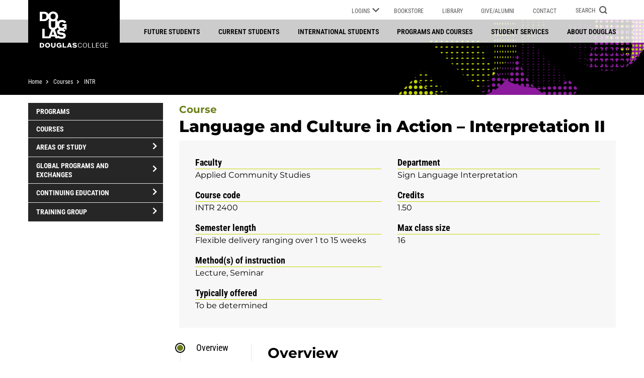

--- FILE ---
content_type: text/html; charset=UTF-8
request_url: https://www.douglascollege.ca/course/intr-2400
body_size: 73240
content:
<!DOCTYPE html>
<html lang="en" dir="ltr">
  <head>
    <meta charset="utf-8" />
<noscript><style>form.antibot * :not(.antibot-message) { display: none !important; }</style>
</noscript><script async src="https://www.googletagmanager.com/gtag/js?id=UA-1248231-1"></script>
<script>window.dataLayer = window.dataLayer || [];function gtag(){dataLayer.push(arguments)};gtag("js", new Date());gtag("set", "developer_id.dMDhkMT", true);gtag("config", "UA-1248231-1", {"groups":"default","anonymize_ip":true,"page_placeholder":"PLACEHOLDER_page_path"});</script>
<script src="/sites/default/files/hotjar/hotjar.script.js?0"></script>
<meta name="description" content="This methods course provides further opportunities for students to develop simultaneous interpreting skills while using a variety of general and technical texts. Students will be challenged to reflect on and integrate new and prior skills, knowledge and experiences with their emerging professional identity." />
<meta name="geo.placename" content="Vancouver" />
<meta name="geo.region" content="CA-BC" />
<link rel="canonical" href="https://www.douglascollege.ca/course/intr-2400" />
<meta name="Generator" content="Drupal 11 (https://www.drupal.org)" />
<meta name="MobileOptimized" content="width" />
<meta name="HandheldFriendly" content="true" />
<meta name="viewport" content="width=device-width, initial-scale=1.0" />
<link rel="icon" href="/themes/douglas/favicon.ico" type="image/vnd.microsoft.icon" />

    <title>Language and Culture in Action – Interpretation II | INTR 2400 | Douglas College</title>
    <link rel="stylesheet" media="all" href="/sites/default/files/css/css_iDSVZ_rMYqlqgijFlqVtqz3sGyS9gKFiqXRwFE7V8NY.css?delta=0&amp;language=en&amp;theme=douglas&amp;include=eJxNzEsOwjAMhOELmeY4LNE0sZxQF0d2A_T2IBCPzejXt5hszqn46NAJZ9wp_0FpUBMqNkQRSdRm6CFHfKlX20ygyr6TmInyKQendz7riI19hS_U4RBHr_G5_8k0Ln3M2qJyodhj4zXNCKZr41uk106rlaH8ANFNRQQ" />
<link rel="stylesheet" media="all" href="/sites/default/files/css/css_rH8HtUNFjuCDJBh_vSQkISn_Lja0-X4KOADhqybpl20.css?delta=1&amp;language=en&amp;theme=douglas&amp;include=eJxNzEsOwjAMhOELmeY4LNE0sZxQF0d2A_T2IBCPzejXt5hszqn46NAJZ9wp_0FpUBMqNkQRSdRm6CFHfKlX20ygyr6TmInyKQendz7riI19hS_U4RBHr_G5_8k0Ln3M2qJyodhj4zXNCKZr41uk106rlaH8ANFNRQQ" />
<link rel="stylesheet" media="print" href="/sites/default/files/css/css_8oF6srOPiJELqqVgf9BnhuTYBULhWYnxhwLMfuOb_EQ.css?delta=2&amp;language=en&amp;theme=douglas&amp;include=eJxNzEsOwjAMhOELmeY4LNE0sZxQF0d2A_T2IBCPzejXt5hszqn46NAJZ9wp_0FpUBMqNkQRSdRm6CFHfKlX20ygyr6TmInyKQendz7riI19hS_U4RBHr_G5_8k0Ln3M2qJyodhj4zXNCKZr41uk106rlaH8ANFNRQQ" />
<link rel="stylesheet" media="all" href="/sites/default/files/css/css_eTs1a2WzSIK0Ct45Or8TT-GOfp8UhqsW6fbOlilThBg.css?delta=3&amp;language=en&amp;theme=douglas&amp;include=eJxNzEsOwjAMhOELmeY4LNE0sZxQF0d2A_T2IBCPzejXt5hszqn46NAJZ9wp_0FpUBMqNkQRSdRm6CFHfKlX20ygyr6TmInyKQendz7riI19hS_U4RBHr_G5_8k0Ln3M2qJyodhj4zXNCKZr41uk106rlaH8ANFNRQQ" />

    <script src="/sites/default/files/js/js_tp6TtHRL_VuLHrmKBCqzaClddhEd96YcARhHk067Wo4.js?scope=header&amp;delta=0&amp;language=en&amp;theme=douglas&amp;include=eJxdikEOgCAMwD4k8TkezYQx0cnMBgd-LweMibembZBKDDZ7qWroJEbUlMmmMAKxbMDu-My9SxECZtQ2kQgxrpCBW0m-_z_xHt5wtE4LFNQL9HwAfwAyRA"></script>

    <!-- Meta Pixel Code -->
<script>
!function(f,b,e,v,n,t,s)
{if(f.fbq)return;n=f.fbq=function(){n.callMethod?
n.callMethod.apply(n,arguments):n.queue.push(arguments)};
if(!f._fbq)f._fbq=n;n.push=n;n.loaded=!0;n.version='2.0';
n.queue=[];t=b.createElement(e);t.async=!0;
t.src=v;s=b.getElementsByTagName(e)[0];
s.parentNode.insertBefore(t,s)}(window, document,'script',
'https://connect.facebook.net/en_US/fbevents.js');
fbq('init', '544480689072765');
fbq('track', 'PageView');
</script>
<noscript><img height="1" width="1" style="display:none"
src="https://www.facebook.com/tr?id=544480689072765&ev=PageView&noscript=1"
/></noscript>
<!-- End Meta Pixel Code -->
    <!-- Google Tag Manager -->
<script>(function(w,d,s,l,i){w[l]=w[l]||[];w[l].push({'gtm.start':
new Date().getTime(),event:'gtm.js'});var f=d.getElementsByTagName(s)[0],
j=d.createElement(s),dl=l!='dataLayer'?'&l='+l:'';j.async=true;j.src=
'https://www.googletagmanager.com/gtm.js?id='+i+dl;f.parentNode.insertBefore(j,f);
})(window,document,'script','dataLayer','GTM-59RPF5');</script>
<!-- End Google Tag Manager -->

<!-- Global site tag (gtag.js) - Google Ads -->
<script async src="https://www.googletagmanager.com/gtag/js?id=AW-1060500372"></script>
<script>
  window.dataLayer = window.dataLayer || [];
  function gtag(){dataLayer.push(arguments);}
  gtag('js', new Date());

  gtag('config', 'AW-1060500372');
</script>

<!-- Global site tag (gtag.js) - Google Analytics -->
<script async src="https://www.googletagmanager.com/gtag/js?id=G-FBTPHC143H"></script>
<script>
  window.dataLayer = window.dataLayer || [];
  function gtag(){dataLayer.push(arguments);}
  gtag('js', new Date());

  gtag('config', 'G-FBTPHC143H');
</script>  </head>
  <body class="path-node page-node-type-course">
  
  <!-- Google Tag Manager (noscript) -->
  <noscript><iframe title="Google Tag Manager" src="https://www.googletagmanager.com/ns.html?id=GTM-59RPF5" height="0" width="0" style="display:none;visibility:hidden" aria-hidden="true"></iframe></noscript>
  <!-- End Google Tag Manager (noscript) -->  

    <nav>
      <a href="#main-content" class="visually-hidden focusable skip-link">
        Skip to main content
      </a>
      <a href="#footer" class="visually-hidden focusable skip-link">
        Skip to footer
      </a>
    </nav>
    
      <div class="dialog-off-canvas-main-canvas" data-off-canvas-main-canvas>
    


<section id="alerts" class="container-fluid" role="status" aria-label="notification">
      <div class="region region-alert">
    
  </div>

</section>

<header role="banner">
    <div id="utility-bar" class="container">
        <div class="row">
            <div class="col-12 col-md-3">
                <a href="https://www.douglascollege.ca/" class="logo-wrapper">
                    <div class="logo-wordmark"></div>
                    <div class="logo-full"></div>
                    <span class="visually-hidden">Douglas College</span>
                </a>
            </div>
            <div class="col-12 col-lg-9 utility-menu">
                <nav role="navigation" class="desktop" aria-label="utility">

  
  
            
          <ul class="menu menu-level-0">
    
                      
      
      
       <li class="menu-item logins menu-item--expanded">
                               <button>
              Logins
              <span class="icon chevron"><svg xmlns="http://www.w3.org/2000/svg" role="img" aria-hidden="true" focusable="false" width="16" height="9.88" viewBox="0 0 16 9.88">
  <path d="M10.88,11.76,17,17.867l6.12-6.107L25,13.64l-8,8-8-8Z" transform="translate(-9 -11.76)"/>
</svg>
</span>
              <span class="icon close"><svg xmlns="http://www.w3.org/2000/svg" role="img" aria-hidden="true" focusable="false" width="15.557" height="15.557" viewBox="0 0 15.557 15.557">
  <path d="M-6146,11V7h-4V4h4V0h3V4h4V7h-4v4Z" transform="translate(4356.485 4348.707) rotate(45)" fill=""/>
</svg>
</span>
            </button>
                          
  
            
          <div  class="menu menu-level-1">
          
          <div class="parent-link"><a href="/student-services/student-resources/it-services/logins-passwords/logins" data-drupal-link-system-path="node/25247">Logins</a><svg xmlns="http://www.w3.org/2000/svg" role="img" aria-hidden="true" focusable="false" width="16px" height="16px" viewBox="0 0 16 16">
 <path d="M14.746 7.28 L1.986 0.102 C1.739 -0.037 1.437 -0.033 1.193 0.109 0.947 0.252 0.798 0.514 0.798 0.798 L0.798 15.153 C0.798 15.437 0.947 15.698 1.193 15.842 1.317 15.914 1.456 15.95 1.595 15.95 1.729 15.95 1.865 15.917 1.986 15.848 L14.746 8.671 C14.996 8.529 15.153 8.264 15.153 7.975 15.153 7.686 14.996 7.422 14.746 7.28 Z" fill="" fill-opacity="1" stroke="none"/>
</svg>
</div>
          <ul>
    
          
      
       <li class="menu-item">
                                           <a href="https://accessibilityportal.douglascollege.ca/ClockWork2" target="_blank">Accessibility Student Portal</a>
                  </li>
            
      
       <li class="menu-item">
                                           <a href="https://douglascollege.blackboard.com/" target="_blank">Blackboard</a>
                  </li>
            
      
       <li class="menu-item">
                                           <a href="https://app.borderpass.ai/signup?partnerId=3000544" target="_blank">Borderpass</a>
                  </li>
            
      
       <li class="menu-item">
                                           <a href="https://employeeSelfService.douglascollege.ca" target="_blank">Employee self-service</a>
                  </li>
            
      
       <li class="menu-item">
                                           <a href="https://facultyselfservice.douglascollege.ca/" target="_blank">Faculty self-service</a>
                  </li>
            
      
       <li class="menu-item">
                                           <a href="/student-services/student-resources/it-services" target="_blank" data-drupal-link-system-path="node/17590">IT services</a>
                  </li>
            
      
       <li class="menu-item">
                                           <a href="https://myAccount.douglascollege.ca" target="_blank">myAccount</a>
                  </li>
            
      
       <li class="menu-item">
                                           <a href="https://banappssb2.douglascollege.ca/myApplication/bwskalog.P_DispLoginNon" target="_blank">myApplication</a>
                  </li>
            
      
       <li class="menu-item">
                                           <a href="https://mycareer.douglascollege.ca/home.htm" target="_blank">myCareer</a>
                  </li>
            
      
       <li class="menu-item">
                                           <a href="https://myglobal.douglascollege.ca/index.cfm?FuseAction=Security.AngLogin" target="_blank" title="Login to MyGlobal">myGlobal</a>
                  </li>
            
      
       <li class="menu-item">
                                           <a href="https://portal.office.com" target="_blank">Office 365 &amp; Email</a>
                  </li>
            
      
       <li class="menu-item">
                                           <a href="https://password.douglascollege.ca" target="_blank">Self-Service Password Reset Portal </a>
                  </li>
            </ul>
      
              </div> 
      
  
                  </li>
                        
      
      
       <li class="menu-item bookstore">
                                           <a href="https://bookstore.douglascollege.ca/" target="_blank">Bookstore</a>
                  </li>
                        
      
      
       <li class="menu-item library">
                                           <a href="https://library.douglascollege.ca/" target="_blank">Library</a>
                  </li>
                        
      
      
       <li class="menu-item givealumni">
                                           <a href="/givealumni" data-drupal-link-system-path="node/19448">Give/Alumni</a>
                  </li>
                        
      
      
       <li class="menu-item contact">
                                           <a href="/contact" data-drupal-link-system-path="node/21891">Contact</a>
                  </li>
            </ul>
      
      
  

</nav>
                <div class="notifications">
                      <div class="region region-notification-tags">
    
  </div>

                </div>
                <div class="logins mobile">
                    <a href="/student-services/student-resources/it-services/logins-passwords/logins">Logins</a>
                </div>
                <button id="search-form-toggle" class="search-button" aria-expanded="false" aria-controls="search-form">
                    <span class="label">Search</span>
                    <span class="toggle-open"><svg xmlns="http://www.w3.org/2000/svg" role="img" aria-hidden="true" focusable="false" title="search-icon" viewBox="0 0 11.239 11.239">
  <g transform="translate(-3.75 -3.75)">
    <path d="M12.88,8.69A4.19,4.19,0,1,1,8.69,4.5a4.19,4.19,0,0,1,4.19,4.19Z" stroke-linecap="round" stroke-linejoin="round" stroke-width="1.5"/>
    <path d="M27.253,27.253l-2.278-2.278" transform="translate(-13.326 -13.326)" stroke-linecap="round" stroke-linejoin="round" stroke-width="1.5"/>
  </g>
</svg>

</span>
                    <span class="toggle-close"><svg xmlns="http://www.w3.org/2000/svg" role="img" aria-hidden="true" focusable="false" width="15.557" height="15.557" viewBox="0 0 15.557 15.557">
  <path d="M-6146,11V7h-4V4h4V0h3V4h4V7h-4v4Z" transform="translate(4356.485 4348.707) rotate(45)" fill=""/>
</svg>
</span>
                </button>
                
                <button id="menu-button" class="menu-button mobile" aria-expanded="false" aria-controls="mobile-menu">
                    <span class="visually-hidden">Menu</span>
                    <div id="menu-icon">
                        <span></span>
                        <span></span>
                        <span></span>
                    </div>
                </button>
            </div>
        </div>
        <div class="search-form top-nav" id="search-form" aria-labelledby="search-form-toggle">  <div class="region region-search">
    <div class="search-block-form google-cse block block-search block-search-form-block" data-drupal-selector="search-block-form" id="block-searchform-top-menu" role="search">
  
    
      <form action="/search/site" method="get" id="search-block-form" accept-charset="UTF-8">
  <div class="js-form-item form-item js-form-type-search form-type-search js-form-item-keys form-item-keys form-no-label">
      <label for="edit-keys" class="visually-hidden">Search</label>
        <input placeholder="What are you looking for?" data-drupal-selector="edit-keys" type="search" id="edit-keys" name="keys" value="" size="15" maxlength="128" class="form-search" />

        </div>
<div data-drupal-selector="edit-actions" class="form-actions js-form-wrapper form-wrapper" id="edit-actions"><input data-drupal-selector="edit-submit" type="submit" id="edit-submit" value="Search" class="button js-form-submit form-submit" />
</div>

</form>
  </div>

  </div>
</div>
    </div>

    <div class="main-menu desktop container-fluid">
        <div class="container">
              <div class="region region-desktop-menu">
    
  
<nav role="navigation" aria-label="Main"  id="block-mainnavigation-2" class="block block-menu navigation menu--main">
          
        
               <ul class="menu menu-level-0">
                <li class="menu-item menu-item--expanded">
        <a href="/future-students" title="Get the info you need to decide if Douglas is right for you" data-drupal-link-system-path="node/18776">Future students</a>
                                 <ul class="menu menu-level-1">
                <li class="menu-item menu-item--collapsed">
        <a href="/future-students/explore-douglas" title="Wondering if Douglas is the right school for you?" data-drupal-link-system-path="node/18803">Explore Douglas</a>
              </li>
                <li class="menu-item menu-item--collapsed">
        <a href="/future-students/general-college-admissions-requirements" title="View Douglas Admission Information" data-drupal-link-system-path="node/18797">Admission information</a>
              </li>
                <li class="menu-item menu-item--collapsed">
        <a href="/future-students/how-apply" title="Ready to apply? Learn how!" data-drupal-link-system-path="node/18804">How to apply</a>
              </li>
        </ul>
   
  
              </li>
                <li class="menu-item menu-item--expanded">
        <a href="/current-students" title="Find the resources you’ll need while attending Douglas College" data-drupal-link-system-path="node/19410">Current students</a>
                                 <ul class="menu menu-level-1">
                <li class="menu-item menu-item--collapsed">
        <a href="/current-students/advising-services" title="Academic advising and financial planning services" data-drupal-link-system-path="node/18830">Advising Services</a>
              </li>
                <li class="menu-item menu-item--collapsed">
        <a href="/current-students/enrolment-services" title="Services related to enrolment" data-drupal-link-system-path="node/22575">Enrolment Services</a>
              </li>
                <li class="menu-item menu-item--collapsed">
        <a href="/current-students/register-programs-and-courses" title="Register for programs and courses" data-drupal-link-system-path="node/17099">Register for programs and courses</a>
              </li>
                <li class="menu-item menu-item--collapsed">
        <a href="/current-students/important-dates-and-information" title="Make note of important dates and information" data-drupal-link-system-path="node/18832">Important dates and information</a>
              </li>
        </ul>
   
  
              </li>
                <li class="menu-item menu-item--expanded">
        <a href="/international-students" title="Your success story starts at Douglas College" data-drupal-link-system-path="node/18808">International students</a>
                                 <ul class="menu menu-level-1">
                <li class="menu-item menu-item--collapsed">
        <a href="/international-students/future-international-students" title="Why choose Douglas, tuition fees and more" data-drupal-link-system-path="node/21927">Future international students</a>
              </li>
                <li class="menu-item menu-item--collapsed">
        <a href="/international-students/new-international-students" title="New international student checklist, insurance and more" data-drupal-link-system-path="node/21935">New international students</a>
              </li>
                <li class="menu-item menu-item--collapsed">
        <a href="/international-students/current-international-students" title="Visas, study permits, post-graduation work permits and more" data-drupal-link-system-path="node/21933">Current international students</a>
              </li>
        </ul>
   
  
              </li>
                <li class="menu-item menu-item--expanded menu-item--active-trail">
        <a href="/programs-and-courses" title="Explore a wide range of career programs at Douglas College" data-drupal-link-system-path="node/69196">Programs and courses</a>
                                 <ul class="menu menu-level-1">
                <li class="menu-item">
        <a href="/programs" data-drupal-link-system-path="programs">Programs</a>
              </li>
                <li class="menu-item menu-item--active-trail">
        <a href="/courses" data-drupal-link-system-path="courses">Courses</a>
              </li>
                <li class="menu-item menu-item--collapsed">
        <a href="/programs-courses/areas-study" title="Discover Douglas College offered areas of study" data-drupal-link-system-path="node/21881">Areas of study</a>
              </li>
                <li class="menu-item menu-item--collapsed">
        <a href="/programs-courses/global-programs-and-exchanges" title="Study abroad with Douglas College" data-drupal-link-system-path="node/18834">Global programs and exchanges</a>
              </li>
                <li class="menu-item menu-item--collapsed">
        <a href="/programs-and-courses/continuing-education" title="Discover career development training and explore topics of interest" data-drupal-link-system-path="node/18833">Continuing Education</a>
              </li>
                <li class="menu-item menu-item--collapsed">
        <a href="/programs-courses/training-group" title="Discover government-funded training, English language (LINC) programs and more" data-drupal-link-system-path="node/17421">Training Group</a>
              </li>
        </ul>
   
  
              </li>
                <li class="menu-item menu-item--expanded">
        <a href="/student-services" title="Get support as you study at Douglas College" data-drupal-link-system-path="node/21912">Student services</a>
                                 <ul class="menu menu-level-1">
                <li class="menu-item menu-item--collapsed">
        <a href="/student-services/student-support" title="Tutoring, counselling, accessibility services and more" data-drupal-link-system-path="node/19075">Student support</a>
              </li>
                <li class="menu-item menu-item--collapsed">
        <a href="/student-services/student-life" title="New student orientation, athletics and recreation" data-drupal-link-system-path="node/19074">Student life</a>
              </li>
                <li class="menu-item menu-item--collapsed">
        <a href="/student-services/student-resources" title="IT services, online learning, ID cards and more" data-drupal-link-system-path="node/19073">Student resources</a>
              </li>
        </ul>
   
  
              </li>
                <li class="menu-item menu-item--expanded">
        <a href="/about-douglas" title="Learn about Douglas College" data-drupal-link-system-path="node/16760">About Douglas</a>
                                 <ul class="menu menu-level-1">
                <li class="menu-item menu-item--collapsed">
        <a href="/about-douglas/learn-about-douglas" title="Discover College-wide initiatives, strategies and plans" data-drupal-link-system-path="node/18775">Learn about Douglas</a>
              </li>
                <li class="menu-item menu-item--collapsed">
        <a href="/about-douglas/governance" title="President&#039;s Office and the College Board" data-drupal-link-system-path="node/16792">Governance</a>
              </li>
                <li class="menu-item menu-item--collapsed">
        <a href="/about-douglas/campus-information" title="Campus hours, maps, safety and security" data-drupal-link-system-path="node/16783">Campus information</a>
              </li>
        </ul>
   
  
              </li>
        </ul>
   
  


  </nav>

  </div>

        </div>
    </div>

        <div class="breadcrumb-bar container-fluid no-padding">
        <div class="container">
              <nav class="breadcrumb" role="navigation" aria-labelledby="system-breadcrumb">
    <div id="system-breadcrumb" class="visually-hidden">Breadcrumb</div>
    <ol>
    
          <li >
                  <a href="/">Home</a>
              </li>
          <li >
                  <a href="/courses">Courses</a>
              </li>
          <li  class="mobile-breadcrumb" >
                  <a href="/courses/INTR">INTR</a>
              </li>
        </ol>
  </nav>

        </div>
    </div>

</header>

<div class="mobile overlay">
    <div id="mobile-menu" aria-labelledby="menu-button" class="main-menu">  <div class="region region-mobile-menu">
    
  
<nav role="navigation" aria-label="Main"  id="block-mainnavigation-mobile" class="block block-menu navigation menu--main">
          
        
               <ul class="menu menu-level-0">
            
            <li class="menu-item menu-item--expanded">
        <div class="link-wrapper">
            <a href="/future-students" title="Get the info you need to decide if Douglas is right for you" data-drupal-link-system-path="node/18776">Future students</a>
                            <span class="menu-toggle">
                    <svg width="7.68" height="11.118" viewBox="0 0 7.68 11.118" role="img" aria-hidden="true" focusable="false">
                        <path d="M320.41-7186.294l4.5,4.5-4.5,4.5" transform="translate(-319.349 7187.354)" fill="none" />
                    </svg>
                    <span class="visually-hidden">open/close menu</span>
                </span>
                    </div>
                                   <ul class="menu menu-level-1">
            
            <li class="menu-item menu-item--expanded">
        <div class="link-wrapper">
            <a href="/future-students/explore-douglas" title="Wondering if Douglas is the right school for you?" data-drupal-link-system-path="node/18803">Explore Douglas</a>
                            <span class="menu-toggle">
                    <svg width="7.68" height="11.118" viewBox="0 0 7.68 11.118" role="img" aria-hidden="true" focusable="false">
                        <path d="M320.41-7186.294l4.5,4.5-4.5,4.5" transform="translate(-319.349 7187.354)" fill="none" />
                    </svg>
                    <span class="visually-hidden">open/close menu</span>
                </span>
                    </div>
                                   <ul class="menu menu-level-2">
            
            <li class="menu-item">
        <div class="link-wrapper">
            <a href="/future-students/explore-douglas/why-choose-douglas" data-drupal-link-system-path="node/62198">Why choose Douglas</a>
                    </div>
              </li>
            
            <li class="menu-item menu-item--expanded">
        <div class="link-wrapper">
            <a href="/future-students/explore-douglas/credentials-and-ways-study" data-drupal-link-system-path="node/17875">Credentials and ways to study</a>
                            <span class="menu-toggle">
                    <svg width="7.68" height="11.118" viewBox="0 0 7.68 11.118" role="img" aria-hidden="true" focusable="false">
                        <path d="M320.41-7186.294l4.5,4.5-4.5,4.5" transform="translate(-319.349 7187.354)" fill="none" />
                    </svg>
                    <span class="visually-hidden">open/close menu</span>
                </span>
                    </div>
                                   <ul class="menu menu-level-3">
            
            <li class="menu-item">
        <div class="link-wrapper">
            <a href="/future-students/explore-douglas/ways-study/bachelors-degrees" title="Bachelor&#039;s Degrees" data-drupal-link-system-path="node/17879">Bachelor&#039;s degrees</a>
                    </div>
              </li>
            
            <li class="menu-item">
        <div class="link-wrapper">
            <a href="/future-students/explore-douglas/ways-study/associate-degrees" title="Associate Degrees" data-drupal-link-system-path="node/17876">Associate degrees</a>
                    </div>
              </li>
            
            <li class="menu-item">
        <div class="link-wrapper">
            <a href="/future-students/explore-douglas/ways-study/career-programs" title="Career Programs" data-drupal-link-system-path="node/17880">Career programs</a>
                    </div>
              </li>
            
            <li class="menu-item">
        <div class="link-wrapper">
            <a href="/future-students/explore-douglas/credentials-and-ways-study/english-upgrading-mathematics-upgrading" data-drupal-link-system-path="node/18802">English upgrading, mathematics upgrading and adult education</a>
                    </div>
              </li>
            
            <li class="menu-item">
        <div class="link-wrapper">
            <a href="/future-students/explore-douglas/ways-study/university-transfer" title="University Transfer" data-drupal-link-system-path="node/17885">University transfer</a>
                    </div>
              </li>
            
            <li class="menu-item">
        <div class="link-wrapper">
            <a href="/future-students/explore-douglas/ways-study/post-degree-post-baccalaureate-and-graduate-diplomas" title="Post-Degree, Post-Baccalaureate, and Graduate Diplomas" data-drupal-link-system-path="node/17883">Post-Degree, Post-Baccalaureate and Graduate Diplomas</a>
                    </div>
              </li>
            
            <li class="menu-item">
        <div class="link-wrapper">
            <a href="/future-students/explore-douglas/ways-study/part-time-studies" title="Part-time studies" data-drupal-link-system-path="node/17882">Part-time studies</a>
                    </div>
              </li>
            
            <li class="menu-item">
        <div class="link-wrapper">
            <a href="/future-students/explore-douglas/ways-study/concurrent-studies" title="Concurrent studies" data-drupal-link-system-path="node/17881">Concurrent studies</a>
                    </div>
              </li>
        </ul>
   
  
              </li>
            
            <li class="menu-item menu-item--expanded">
        <div class="link-wrapper">
            <a href="/future-students/explore-douglas/future-students-office" data-drupal-link-system-path="node/17786">Future Students’ Office</a>
                            <span class="menu-toggle">
                    <svg width="7.68" height="11.118" viewBox="0 0 7.68 11.118" role="img" aria-hidden="true" focusable="false">
                        <path d="M320.41-7186.294l4.5,4.5-4.5,4.5" transform="translate(-319.349 7187.354)" fill="none" />
                    </svg>
                    <span class="visually-hidden">open/close menu</span>
                </span>
                    </div>
                                   <ul class="menu menu-level-3">
            
            <li class="menu-item">
        <div class="link-wrapper">
            <a href="/future-students/explore-douglas/future-students-office/parents-and-supporters" title="Parents and supporters" data-drupal-link-system-path="node/17792">Parents and supporters</a>
                    </div>
              </li>
            
            <li class="menu-item menu-item--expanded">
        <div class="link-wrapper">
            <a href="/future-students/explore-douglas/future-students-office/high-school-counsellors" title="High school counsellors" data-drupal-link-system-path="node/17788">High school counsellors</a>
                            <span class="menu-toggle">
                    <svg width="7.68" height="11.118" viewBox="0 0 7.68 11.118" role="img" aria-hidden="true" focusable="false">
                        <path d="M320.41-7186.294l4.5,4.5-4.5,4.5" transform="translate(-319.349 7187.354)" fill="none" />
                    </svg>
                    <span class="visually-hidden">open/close menu</span>
                </span>
                    </div>
                                   <ul class="menu menu-level-4">
            
            <li class="menu-item">
        <div class="link-wrapper">
            <a href="/future-students/explore-douglas/future-students-office/high-school-counsellors/counsellors-day" title="Counsellors&#039; Day" data-drupal-link-system-path="node/17789">Counsellors&#039; day</a>
                    </div>
              </li>
        </ul>
   
  
              </li>
            
            <li class="menu-item">
        <div class="link-wrapper">
            <a href="/future-students/explore-douglas/future-students-office/get-domestic-viewbook" title="Get a domestic viewbook" data-drupal-link-system-path="node/68389">Get a domestic viewbook</a>
                    </div>
              </li>
            
            <li class="menu-item">
        <div class="link-wrapper">
            <a href="/future-students/explore-douglas/future-students-office/contact-future-students-office" title="Contact the Future Students’ Office" data-drupal-link-system-path="node/17791">Contact the Future Students’ Office</a>
                    </div>
              </li>
        </ul>
   
  
              </li>
            
            <li class="menu-item">
        <div class="link-wrapper">
            <a href="/future-students/explore-douglas/build-your-custom-viewbook" data-drupal-link-system-path="node/56065">Build your Custom Viewbook</a>
                    </div>
              </li>
            
            <li class="menu-item">
        <div class="link-wrapper">
            <a href="/future-students/explore-douglas/information-sessions" data-drupal-link-system-path="node/18827">Information sessions</a>
                    </div>
              </li>
            
            <li class="menu-item menu-item--expanded">
        <div class="link-wrapper">
            <a href="/future-students/explore-douglas/take-campus-tour" title="Take a campus tour" data-drupal-link-system-path="node/18824">Take a campus tour</a>
                            <span class="menu-toggle">
                    <svg width="7.68" height="11.118" viewBox="0 0 7.68 11.118" role="img" aria-hidden="true" focusable="false">
                        <path d="M320.41-7186.294l4.5,4.5-4.5,4.5" transform="translate(-319.349 7187.354)" fill="none" />
                    </svg>
                    <span class="visually-hidden">open/close menu</span>
                </span>
                    </div>
                                   <ul class="menu menu-level-3">
            
            <li class="menu-item">
        <div class="link-wrapper">
            <a href="/future-students/you-apply/future-students-office/take-campus-tour/group-tour-request-form" data-drupal-link-system-path="node/68432">Group tour request form</a>
                    </div>
              </li>
        </ul>
   
  
              </li>
        </ul>
   
  
              </li>
            
            <li class="menu-item menu-item--expanded">
        <div class="link-wrapper">
            <a href="/future-students/general-college-admissions-requirements" title="View Douglas Admission Information" data-drupal-link-system-path="node/18797">Admission information</a>
                            <span class="menu-toggle">
                    <svg width="7.68" height="11.118" viewBox="0 0 7.68 11.118" role="img" aria-hidden="true" focusable="false">
                        <path d="M320.41-7186.294l4.5,4.5-4.5,4.5" transform="translate(-319.349 7187.354)" fill="none" />
                    </svg>
                    <span class="visually-hidden">open/close menu</span>
                </span>
                    </div>
                                   <ul class="menu menu-level-2">
            
            <li class="menu-item menu-item--expanded">
        <div class="link-wrapper">
            <a href="/future-students/admission-information/english-language-proficiency-requirement" title="Understand Douglas College&#039;s proficiency in English requirement" data-drupal-link-system-path="node/21913">English proficiency requirement</a>
                            <span class="menu-toggle">
                    <svg width="7.68" height="11.118" viewBox="0 0 7.68 11.118" role="img" aria-hidden="true" focusable="false">
                        <path d="M320.41-7186.294l4.5,4.5-4.5,4.5" transform="translate(-319.349 7187.354)" fill="none" />
                    </svg>
                    <span class="visually-hidden">open/close menu</span>
                </span>
                    </div>
                                   <ul class="menu menu-level-3">
            
            <li class="menu-item">
        <div class="link-wrapper">
            <a href="/future-students/admission-information/english-proficiency-requirement/recognized-english-language" title="Douglas College recognizes English as the language of instruction at accredited post-secondary institutions in select countries and territories." data-drupal-link-system-path="node/71237">Recognized English language countries and territories</a>
                    </div>
              </li>
        </ul>
   
  
              </li>
            
            <li class="menu-item menu-item--expanded">
        <div class="link-wrapper">
            <a href="/future-students/admission-information/assessment-testing" data-drupal-link-system-path="node/21914">Assessment testing</a>
                            <span class="menu-toggle">
                    <svg width="7.68" height="11.118" viewBox="0 0 7.68 11.118" role="img" aria-hidden="true" focusable="false">
                        <path d="M320.41-7186.294l4.5,4.5-4.5,4.5" transform="translate(-319.349 7187.354)" fill="none" />
                    </svg>
                    <span class="visually-hidden">open/close menu</span>
                </span>
                    </div>
                                   <ul class="menu menu-level-3">
            
            <li class="menu-item menu-item--expanded">
        <div class="link-wrapper">
            <a href="/future-students/admission-information/assessment-testing/assessment-testing-information" title="Assessment testing information" data-drupal-link-system-path="node/17834">Assessment testing information</a>
                            <span class="menu-toggle">
                    <svg width="7.68" height="11.118" viewBox="0 0 7.68 11.118" role="img" aria-hidden="true" focusable="false">
                        <path d="M320.41-7186.294l4.5,4.5-4.5,4.5" transform="translate(-319.349 7187.354)" fill="none" />
                    </svg>
                    <span class="visually-hidden">open/close menu</span>
                </span>
                    </div>
                                   <ul class="menu menu-level-4">
            
            <li class="menu-item">
        <div class="link-wrapper">
            <a href="/current-students/register-programscourses/canadian-students/assessment-testing/english-substitutions-equivalents" data-drupal-link-system-path="node/17835">English substitutions and equivalents</a>
                    </div>
              </li>
            
            <li class="menu-item">
        <div class="link-wrapper">
            <a href="/current-students/register-programscourses/canadian-students/assessment-testing/math-assessment-advice" data-drupal-link-system-path="node/17847">Math assessment advice</a>
                    </div>
              </li>
            
            <li class="menu-item menu-item--expanded">
        <div class="link-wrapper">
            <a href="/current-students/register-programscourses/canadian-students/assessment-testing/individual-test-information" data-drupal-link-system-path="node/17836">Individual assessment test information</a>
                            <span class="menu-toggle">
                    <svg width="7.68" height="11.118" viewBox="0 0 7.68 11.118" role="img" aria-hidden="true" focusable="false">
                        <path d="M320.41-7186.294l4.5,4.5-4.5,4.5" transform="translate(-319.349 7187.354)" fill="none" />
                    </svg>
                    <span class="visually-hidden">open/close menu</span>
                </span>
                    </div>
                                   <ul class="menu menu-level-5">
            
            <li class="menu-item">
        <div class="link-wrapper">
            <a href="/current-students/register-programscourses/canadian-students/assessment-testing/online-english-assessment" data-drupal-link-system-path="node/17842">DC English Assessment (DCOE)</a>
                    </div>
              </li>
            
            <li class="menu-item">
        <div class="link-wrapper">
            <a href="/current-students/register-programscourses/canadian-students/assessment-testing/precalculus-assessment" data-drupal-link-system-path="node/17843">Precalculus Placement Math Assessment (DCMA)</a>
                    </div>
              </li>
            
            <li class="menu-item">
        <div class="link-wrapper">
            <a href="/current-students/register-programscourses/canadian-students/assessment-testing/computer-based-math-assessment" data-drupal-link-system-path="node/17838">Math Assessment (DCOM)</a>
                    </div>
              </li>
            
            <li class="menu-item">
        <div class="link-wrapper">
            <a href="/current-students/register-programscourses/canadian-students/assessment-testing/math11-exemption" data-drupal-link-system-path="node/17840">Math 11 Exemption Test (DCMX)</a>
                    </div>
              </li>
            
            <li class="menu-item">
        <div class="link-wrapper">
            <a href="/current-students/register-programscourses/canadian-students/assessment-testing/cb-ssessment" data-drupal-link-system-path="node/17837">Commerce and Business Program Readiness Assessment (CBAR)</a>
                    </div>
              </li>
            
            <li class="menu-item">
        <div class="link-wrapper">
            <a href="/current-students/register-programscourses/canadian-students/assessment-testing/psyc2300-assessment" data-drupal-link-system-path="node/17844">PSYC 2300 Readiness Assessment (DCPA)</a>
                    </div>
              </li>
            
            <li class="menu-item">
        <div class="link-wrapper">
            <a href="/current-students/register-programscourses/canadian-students/assessment-testing/vtec-readiness" data-drupal-link-system-path="node/17846">Veterinary Technology Program Readiness Assessment (DCVT)</a>
                    </div>
              </li>
            
            <li class="menu-item">
        <div class="link-wrapper">
            <a href="/current-students/register-programscourses/canadian-students/assessment-testing/modl-assessment" data-drupal-link-system-path="node/17841">Modern Languages Assessment Information</a>
                    </div>
              </li>
        </ul>
   
  
              </li>
            
            <li class="menu-item">
        <div class="link-wrapper">
            <a href="/future-students/admission-information/assessment-testing/assessment-testing-information/how-book" data-drupal-link-system-path="node/17849">How to book an assessment test</a>
                    </div>
              </li>
            
            <li class="menu-item">
        <div class="link-wrapper">
            <a href="/future-students/admission-information/assessment-testing/assessment-testing-information/special" data-drupal-link-system-path="node/17848">Special requests</a>
                    </div>
              </li>
            
            <li class="menu-item">
        <div class="link-wrapper">
            <a href="/current-students/register-programscourses/canadian-students/assessment-testing/faq" title="Assessment services FAQ" data-drupal-link-system-path="node/22465">Assessment services FAQ</a>
                    </div>
              </li>
        </ul>
   
  
              </li>
        </ul>
   
  
              </li>
            
            <li class="menu-item">
        <div class="link-wrapper">
            <a href="/future-students/admission-information/open-enrolment-programs" data-drupal-link-system-path="node/21915">Open Enrolment programs</a>
                    </div>
              </li>
            
            <li class="menu-item">
        <div class="link-wrapper">
            <a href="/future-students/admission-information/limited-enrolment-programs" data-drupal-link-system-path="node/21916">Limited Enrolment programs</a>
                    </div>
              </li>
            
            <li class="menu-item">
        <div class="link-wrapper">
            <a href="/future-students/admission-information/mature-students" data-drupal-link-system-path="node/21917">Mature students</a>
                    </div>
              </li>
            
            <li class="menu-item">
        <div class="link-wrapper">
            <a href="/future-students/admission-information/continuing-education" data-drupal-link-system-path="node/21918">Continuing Education</a>
                    </div>
              </li>
            
            <li class="menu-item menu-item--expanded">
        <div class="link-wrapper">
            <a href="/future-students/admission-information/transfer-credit" data-drupal-link-system-path="node/22424">Transfer credit</a>
                            <span class="menu-toggle">
                    <svg width="7.68" height="11.118" viewBox="0 0 7.68 11.118" role="img" aria-hidden="true" focusable="false">
                        <path d="M320.41-7186.294l4.5,4.5-4.5,4.5" transform="translate(-319.349 7187.354)" fill="none" />
                    </svg>
                    <span class="visually-hidden">open/close menu</span>
                </span>
                    </div>
                                   <ul class="menu menu-level-3">
            
            <li class="menu-item menu-item--expanded">
        <div class="link-wrapper">
            <a href="/future-students/admission-information/transfer-credit/transfer-your-credits" title="Transfer your credits" data-drupal-link-system-path="node/17873">Transfer your credits from another school</a>
                            <span class="menu-toggle">
                    <svg width="7.68" height="11.118" viewBox="0 0 7.68 11.118" role="img" aria-hidden="true" focusable="false">
                        <path d="M320.41-7186.294l4.5,4.5-4.5,4.5" transform="translate(-319.349 7187.354)" fill="none" />
                    </svg>
                    <span class="visually-hidden">open/close menu</span>
                </span>
                    </div>
                                   <ul class="menu menu-level-4">
            
            <li class="menu-item">
        <div class="link-wrapper">
            <a href="/current-students/register-programscourses/canadian-students/transfer-your-credits/transfer-FAQ" title="Transfer credit FAQ" data-drupal-link-system-path="node/22464">Transfer credit FAQ</a>
                    </div>
              </li>
        </ul>
   
  
              </li>
            
            <li class="menu-item">
        <div class="link-wrapper">
            <a href="/future-students/admission-information/transfer-credit/advanced-placement-and-international" data-drupal-link-system-path="node/21920">Advanced Placement and International Baccalaureate</a>
                    </div>
              </li>
            
            <li class="menu-item menu-item--expanded">
        <div class="link-wrapper">
            <a href="/future-students/admission-information/transfer-credit/prior-learning-assessment-and-recognition-0" data-drupal-link-system-path="node/21922">Prior Learning Assessment and Recognition</a>
                            <span class="menu-toggle">
                    <svg width="7.68" height="11.118" viewBox="0 0 7.68 11.118" role="img" aria-hidden="true" focusable="false">
                        <path d="M320.41-7186.294l4.5,4.5-4.5,4.5" transform="translate(-319.349 7187.354)" fill="none" />
                    </svg>
                    <span class="visually-hidden">open/close menu</span>
                </span>
                    </div>
                                   <ul class="menu menu-level-4">
            
            <li class="menu-item">
        <div class="link-wrapper">
            <a href="/future-students/admission-information/transfer-credit/prior-learning-assessment-and-recognition" data-drupal-link-system-path="node/21921">Advanced standing</a>
                    </div>
              </li>
        </ul>
   
  
              </li>
        </ul>
   
  
              </li>
            
            <li class="menu-item">
        <div class="link-wrapper">
            <a href="/future-students/admission-information/transcript-guidelines-applicants" title="Understand transcript guidelines when applying to Douglas College" data-drupal-link-system-path="node/21923">Transcripts</a>
                    </div>
              </li>
        </ul>
   
  
              </li>
            
            <li class="menu-item menu-item--expanded">
        <div class="link-wrapper">
            <a href="/future-students/how-apply" title="Ready to apply? Learn how!" data-drupal-link-system-path="node/18804">How to apply</a>
                            <span class="menu-toggle">
                    <svg width="7.68" height="11.118" viewBox="0 0 7.68 11.118" role="img" aria-hidden="true" focusable="false">
                        <path d="M320.41-7186.294l4.5,4.5-4.5,4.5" transform="translate(-319.349 7187.354)" fill="none" />
                    </svg>
                    <span class="visually-hidden">open/close menu</span>
                </span>
                    </div>
                                   <ul class="menu menu-level-2">
            
            <li class="menu-item menu-item--expanded">
        <div class="link-wrapper">
            <a href="/future-students/how-apply/how-apply-domestic" title="Find the application info you need as a domestic student" data-drupal-link-system-path="node/17772">How to apply: Domestic</a>
                            <span class="menu-toggle">
                    <svg width="7.68" height="11.118" viewBox="0 0 7.68 11.118" role="img" aria-hidden="true" focusable="false">
                        <path d="M320.41-7186.294l4.5,4.5-4.5,4.5" transform="translate(-319.349 7187.354)" fill="none" />
                    </svg>
                    <span class="visually-hidden">open/close menu</span>
                </span>
                    </div>
                                   <ul class="menu menu-level-3">
            
            <li class="menu-item">
        <div class="link-wrapper">
            <a href="/future-students/apply-douglas/domestic-students/when-apply" title="When to apply" data-drupal-link-system-path="node/17775">When to apply</a>
                    </div>
              </li>
            
            <li class="menu-item">
        <div class="link-wrapper">
            <a href="/future-students/how-apply/how-apply-domestic/next-steps-once-youve-applied" title="Next steps once you&#039;ve applied" data-drupal-link-system-path="node/17774">Next steps once you&#039;ve applied</a>
                    </div>
              </li>
            
            <li class="menu-item">
        <div class="link-wrapper">
            <a href="/future-students/apply-douglas/domestic-students/college-lingo" title="College lingo" data-drupal-link-system-path="node/17773">College lingo</a>
                    </div>
              </li>
            
            <li class="menu-item">
        <div class="link-wrapper">
            <a href="/future-students/apply-douglas/domestic-students/admissions-roadmap" data-drupal-link-system-path="node/22422">Admissions roadmap</a>
                    </div>
              </li>
            
            <li class="menu-item">
        <div class="link-wrapper">
            <a href="/future-students/apply-douglas/domestic-students/criminal-record-check-faq" title="Criminal record check FAQ" data-drupal-link-system-path="node/18806">Criminal record check FAQ</a>
                    </div>
              </li>
            
            <li class="menu-item">
        <div class="link-wrapper">
            <a href="/future-students/apply-douglas/domestic-students/admissions-faq" data-drupal-link-system-path="node/18807">Admissions FAQ</a>
                    </div>
              </li>
        </ul>
   
  
              </li>
            
            <li class="menu-item">
        <div class="link-wrapper">
            <a href="/future-students/how-apply/how-apply-international" data-drupal-link-system-path="node/21907">How to apply: International</a>
                    </div>
              </li>
            
            <li class="menu-item">
        <div class="link-wrapper">
            <a href="/future-students/apply-douglas/continuing-education-students" title="Continuing Education students" data-drupal-link-system-path="node/17776">Continuing Education students</a>
                    </div>
              </li>
            
            <li class="menu-item">
        <div class="link-wrapper">
            <a href="/future-students/apply-douglas/training-group-students" title="Training Group students" data-drupal-link-system-path="node/17777">Training Group students</a>
                    </div>
              </li>
        </ul>
   
  
              </li>
        </ul>
   
  
              </li>
            
            <li class="menu-item menu-item--expanded">
        <div class="link-wrapper">
            <a href="/current-students" title="Find the resources you’ll need while attending Douglas College" data-drupal-link-system-path="node/19410">Current students</a>
                            <span class="menu-toggle">
                    <svg width="7.68" height="11.118" viewBox="0 0 7.68 11.118" role="img" aria-hidden="true" focusable="false">
                        <path d="M320.41-7186.294l4.5,4.5-4.5,4.5" transform="translate(-319.349 7187.354)" fill="none" />
                    </svg>
                    <span class="visually-hidden">open/close menu</span>
                </span>
                    </div>
                                   <ul class="menu menu-level-1">
            
            <li class="menu-item menu-item--expanded">
        <div class="link-wrapper">
            <a href="/current-students/advising-services" title="Academic advising and financial planning services" data-drupal-link-system-path="node/18830">Advising Services</a>
                            <span class="menu-toggle">
                    <svg width="7.68" height="11.118" viewBox="0 0 7.68 11.118" role="img" aria-hidden="true" focusable="false">
                        <path d="M320.41-7186.294l4.5,4.5-4.5,4.5" transform="translate(-319.349 7187.354)" fill="none" />
                    </svg>
                    <span class="visually-hidden">open/close menu</span>
                </span>
                    </div>
                                   <ul class="menu menu-level-2">
            
            <li class="menu-item">
        <div class="link-wrapper">
            <a href="/current-students/advising-services/advising-services-faq" data-drupal-link-system-path="node/19177">Advising services FAQ</a>
                    </div>
              </li>
            
            <li class="menu-item menu-item--expanded">
        <div class="link-wrapper">
            <a href="/current-students/advising-services/financial-planning" data-drupal-link-system-path="node/18831">Financial planning</a>
                            <span class="menu-toggle">
                    <svg width="7.68" height="11.118" viewBox="0 0 7.68 11.118" role="img" aria-hidden="true" focusable="false">
                        <path d="M320.41-7186.294l4.5,4.5-4.5,4.5" transform="translate(-319.349 7187.354)" fill="none" />
                    </svg>
                    <span class="visually-hidden">open/close menu</span>
                </span>
                    </div>
                                   <ul class="menu menu-level-3">
            
            <li class="menu-item menu-item--expanded">
        <div class="link-wrapper">
            <a href="/current-students/advising-services/financial-planning/financial-aid-information/financial-aid" title="Financial aid" data-drupal-link-system-path="node/17617">Financial aid</a>
                            <span class="menu-toggle">
                    <svg width="7.68" height="11.118" viewBox="0 0 7.68 11.118" role="img" aria-hidden="true" focusable="false">
                        <path d="M320.41-7186.294l4.5,4.5-4.5,4.5" transform="translate(-319.349 7187.354)" fill="none" />
                    </svg>
                    <span class="visually-hidden">open/close menu</span>
                </span>
                    </div>
                                   <ul class="menu menu-level-4">
            
            <li class="menu-item">
        <div class="link-wrapper">
            <a href="/current-students/advising-services/financial-planning/financial-aid/awards-bursaries" title="Explore different funding options" data-drupal-link-system-path="node/39180">Awards, bursaries and scholarships</a>
                    </div>
              </li>
            
            <li class="menu-item">
        <div class="link-wrapper">
            <a href="/current-students/advising-services/financial-planning/financial-aid/entrance-awards-scholarships" title="Learn eligibility requirements for entrance scholarships and awards" data-drupal-link-system-path="node/39219">Entrance awards and scholarships</a>
                    </div>
              </li>
            
            <li class="menu-item">
        <div class="link-wrapper">
            <a href="/current-students/advising-services/financial-planning/financial-aid/external-awards-bursaries-scholarships" title="Discover external awards for Douglas College students" data-drupal-link-system-path="node/39218">External awards, bursaries and scholarships</a>
                    </div>
              </li>
            
            <li class="menu-item">
        <div class="link-wrapper">
            <a href="/current-students/advising-services/financial-planning/financial-aid/funding-students-disabilities" data-drupal-link-system-path="node/17644">Funding for students with disabilities</a>
                    </div>
              </li>
            
            <li class="menu-item menu-item--expanded">
        <div class="link-wrapper">
            <a href="/current-students/advising-services/financial-planning/financial-aid/student-loans-and-grants" title="Student loans &amp; grants" data-drupal-link-system-path="node/17658">Student loans and grants</a>
                            <span class="menu-toggle">
                    <svg width="7.68" height="11.118" viewBox="0 0 7.68 11.118" role="img" aria-hidden="true" focusable="false">
                        <path d="M320.41-7186.294l4.5,4.5-4.5,4.5" transform="translate(-319.349 7187.354)" fill="none" />
                    </svg>
                    <span class="visually-hidden">open/close menu</span>
                </span>
                    </div>
                                   <ul class="menu menu-level-5">
            
            <li class="menu-item">
        <div class="link-wrapper">
            <a href="/current-students/advising-services/loans-and-grants-process" title="Loans &amp; grants process" data-drupal-link-system-path="node/40018">Loans and grants process</a>
                    </div>
              </li>
            
            <li class="menu-item">
        <div class="link-wrapper">
            <a href="/current-students/fees-financing/financial-aid-information/financial-aid/student-loans-grants/manage-loan" title="Manage your loan" data-drupal-link-system-path="node/17667">Manage your loan</a>
                    </div>
              </li>
            
            <li class="menu-item">
        <div class="link-wrapper">
            <a href="/current-students/fees-financing/financials/financial-aid/student-loans-grants/repay-loan" title="Repay your loan" data-drupal-link-system-path="node/17661">Repay your loan</a>
                    </div>
              </li>
            
            <li class="menu-item">
        <div class="link-wrapper">
            <a href="/current-students/advising-services/financial-planning/financial-aid/student-loans-grants-0" data-drupal-link-system-path="node/17659">Definitions</a>
                    </div>
              </li>
        </ul>
   
  
              </li>
            
            <li class="menu-item">
        <div class="link-wrapper">
            <a href="/current-students/advising-services/financial-planning/other-financial-planning-options" title="Other funding options" data-drupal-link-system-path="node/42655">Other funding options</a>
                    </div>
              </li>
            
            <li class="menu-item">
        <div class="link-wrapper">
            <a href="/current-students/advising-services/financial-planning/financial-aid/emergency-funding" title="Emergency funding" data-drupal-link-system-path="node/25271">Emergency funding</a>
                    </div>
              </li>
            
            <li class="menu-item">
        <div class="link-wrapper">
            <a href="/current-students/advising-services/financial-planning/financial-aid/financial-aid-faq" data-drupal-link-system-path="node/19164">Financial aid FAQ</a>
                    </div>
              </li>
            
            <li class="menu-item">
        <div class="link-wrapper">
            <a href="/current-students/advising-services/financial-planning/financial-aid/financial-tools" title="Financial tools" data-drupal-link-system-path="node/17668">Financial tools</a>
                    </div>
              </li>
        </ul>
   
  
              </li>
        </ul>
   
  
              </li>
            
            <li class="menu-item">
        <div class="link-wrapper">
            <a href="/current-students/advising-services/course-strategy" data-drupal-link-system-path="node/40017">Course planning</a>
                    </div>
              </li>
            
            <li class="menu-item menu-item--expanded">
        <div class="link-wrapper">
            <a href="/current-students/advising-services/academic-probation" data-drupal-link-system-path="node/39220">Academic probation</a>
                            <span class="menu-toggle">
                    <svg width="7.68" height="11.118" viewBox="0 0 7.68 11.118" role="img" aria-hidden="true" focusable="false">
                        <path d="M320.41-7186.294l4.5,4.5-4.5,4.5" transform="translate(-319.349 7187.354)" fill="none" />
                    </svg>
                    <span class="visually-hidden">open/close menu</span>
                </span>
                    </div>
                                   <ul class="menu menu-level-3">
            
            <li class="menu-item">
        <div class="link-wrapper">
            <a href="/current-students/advising-services/academic-probation/academic-probation-faq" title="Academic probation FAQ" data-drupal-link-system-path="node/42765">Academic probation FAQ</a>
                    </div>
              </li>
        </ul>
   
  
              </li>
            
            <li class="menu-item">
        <div class="link-wrapper">
            <a href="/current-students/advising-services/academic-links" title="Other Resources" data-drupal-link-system-path="node/17576">Academic links</a>
                    </div>
              </li>
            
            <li class="menu-item">
        <div class="link-wrapper">
            <a href="/current-students/advising-services/video-tutorials" title="Video tutorials" data-drupal-link-system-path="node/17577">Video tutorials</a>
                    </div>
              </li>
            
            <li class="menu-item">
        <div class="link-wrapper">
            <a href="/current-students/advising-services/university-transfer" data-drupal-link-system-path="node/22407">University transfer</a>
                    </div>
              </li>
            
            <li class="menu-item">
        <div class="link-wrapper">
            <a href="/current-students/advising-services/mypath" data-drupal-link-system-path="node/18795">myPath</a>
                    </div>
              </li>
        </ul>
   
  
              </li>
            
            <li class="menu-item menu-item--expanded">
        <div class="link-wrapper">
            <a href="/current-students/enrolment-services" title="Services related to enrolment" data-drupal-link-system-path="node/22575">Enrolment Services</a>
                            <span class="menu-toggle">
                    <svg width="7.68" height="11.118" viewBox="0 0 7.68 11.118" role="img" aria-hidden="true" focusable="false">
                        <path d="M320.41-7186.294l4.5,4.5-4.5,4.5" transform="translate(-319.349 7187.354)" fill="none" />
                    </svg>
                    <span class="visually-hidden">open/close menu</span>
                </span>
                    </div>
                                   <ul class="menu menu-level-2">
            
            <li class="menu-item">
        <div class="link-wrapper">
            <a href="/current-students/enrolment-services/browse-classes-tool" title="Plan the courses you’ll take each semester" data-drupal-link-system-path="node/22576">Browse Classes Tool</a>
                    </div>
              </li>
            
            <li class="menu-item menu-item--expanded">
        <div class="link-wrapper">
            <a href="/current-students/enrolment-services/fees-and-related-information" title="Fees and related information" data-drupal-link-system-path="node/17779">Fees and related information</a>
                            <span class="menu-toggle">
                    <svg width="7.68" height="11.118" viewBox="0 0 7.68 11.118" role="img" aria-hidden="true" focusable="false">
                        <path d="M320.41-7186.294l4.5,4.5-4.5,4.5" transform="translate(-319.349 7187.354)" fill="none" />
                    </svg>
                    <span class="visually-hidden">open/close menu</span>
                </span>
                    </div>
                                   <ul class="menu menu-level-3">
            
            <li class="menu-item">
        <div class="link-wrapper">
            <a href="/current-students/enrolment-services/fees-related-information/tuition-estimator" data-drupal-link-system-path="tuition-estimator">Tuition &amp; fee estimator</a>
                    </div>
              </li>
            
            <li class="menu-item">
        <div class="link-wrapper">
            <a href="/current-students/enrolment-services/fees-related-information/tuition-fee-charts" title="Determine your tuition and the cost per credit" data-drupal-link-system-path="node/17785">Tuition fee charts</a>
                    </div>
              </li>
            
            <li class="menu-item">
        <div class="link-wrapper">
            <a href="/current-students/enrolment-services/fees-related-information/fee-payment-deadlines" data-drupal-link-system-path="node/17782">Fee payment deadlines</a>
                    </div>
              </li>
            
            <li class="menu-item menu-item--expanded">
        <div class="link-wrapper">
            <a href="/current-students/enrolment-services/fees-related-information/paying-your-fees" data-drupal-link-system-path="node/17784">Paying your fees</a>
                            <span class="menu-toggle">
                    <svg width="7.68" height="11.118" viewBox="0 0 7.68 11.118" role="img" aria-hidden="true" focusable="false">
                        <path d="M320.41-7186.294l4.5,4.5-4.5,4.5" transform="translate(-319.349 7187.354)" fill="none" />
                    </svg>
                    <span class="visually-hidden">open/close menu</span>
                </span>
                    </div>
                                   <ul class="menu menu-level-4">
            
            <li class="menu-item">
        <div class="link-wrapper">
            <a href="/current-students/enrolment-services/fees-and-related-information/paying-your-fees/online-banking" title="How to pay your College fees online" data-drupal-link-system-path="node/22429">Online banking and mobile banking app</a>
                    </div>
              </li>
            
            <li class="menu-item">
        <div class="link-wrapper">
            <a href="/current-students/fees-financing/fees-and-related-information/paying-your-fees/flywire" data-drupal-link-system-path="node/35043">Flywire - international payments</a>
                    </div>
              </li>
            
            <li class="menu-item">
        <div class="link-wrapper">
            <a href="/current-students/fees-financing/fees-and-related-information/paying-your-fees/international-payment-options" data-drupal-link-system-path="node/22432">International student payment options</a>
                    </div>
              </li>
            
            <li class="menu-item">
        <div class="link-wrapper">
            <a href="/current-students/enrolment-services/fees-related-information/paying-your-fees/other-payment-options" data-drupal-link-system-path="node/22434">Other payment options: sponsorships</a>
                    </div>
              </li>
            
            <li class="menu-item">
        <div class="link-wrapper">
            <a href="/current-students/fees-financing/fees-and-related-information/paying-your-fees/scholarships-bursaries-awards" data-drupal-link-system-path="node/22435">Other payment options: scholarships, bursaries &amp; awards</a>
                    </div>
              </li>
        </ul>
   
  
              </li>
            
            <li class="menu-item">
        <div class="link-wrapper">
            <a href="/current-students/enrolment-services/fees-related-information/fee-deferrals" data-drupal-link-system-path="node/17780">Fee deferrals</a>
                    </div>
              </li>
            
            <li class="menu-item menu-item--expanded">
        <div class="link-wrapper">
            <a href="/current-students/enrolment-services/fees-related-information/fee-refunds-and-penalty-rules" data-drupal-link-system-path="node/17783">Fee refunds &amp; penalty rules</a>
                            <span class="menu-toggle">
                    <svg width="7.68" height="11.118" viewBox="0 0 7.68 11.118" role="img" aria-hidden="true" focusable="false">
                        <path d="M320.41-7186.294l4.5,4.5-4.5,4.5" transform="translate(-319.349 7187.354)" fill="none" />
                    </svg>
                    <span class="visually-hidden">open/close menu</span>
                </span>
                    </div>
                                   <ul class="menu menu-level-4">
            
            <li class="menu-item">
        <div class="link-wrapper">
            <a href="/current-students/enrolment-services/fees-related-information/fee-refunds-penalty-rules/refunds" data-drupal-link-system-path="node/19158">Refunds for courses that are less or more than 15 weeks in duration</a>
                    </div>
              </li>
            
            <li class="menu-item">
        <div class="link-wrapper">
            <a href="/current-students/enrolment-services/fees-related-information/fee-refunds-penalty-rules/refunds-0" data-drupal-link-system-path="node/19161">Refunds for students who pay a tuition fee deposit</a>
                    </div>
              </li>
            
            <li class="menu-item">
        <div class="link-wrapper">
            <a href="/current-students/enrolment-services/fees-related-information/fee-refunds-penalty-rules" data-drupal-link-system-path="node/19162">International student deposit refund and deferral policy</a>
                    </div>
              </li>
        </ul>
   
  
              </li>
            
            <li class="menu-item">
        <div class="link-wrapper">
            <a href="/current-students/enrolment-services/fees-related-information/fees-faq" title="Fees FAQ" data-drupal-link-system-path="node/17781">Fees FAQ</a>
                    </div>
              </li>
        </ul>
   
  
              </li>
            
            <li class="menu-item">
        <div class="link-wrapper">
            <a href="/current-students/enrolment-services/income-tax-forms" data-drupal-link-system-path="node/17669">Income tax forms</a>
                    </div>
              </li>
            
            <li class="menu-item">
        <div class="link-wrapper">
            <a href="/current-students/enrolment-services/resp-information" data-drupal-link-system-path="node/17670">RESP information</a>
                    </div>
              </li>
            
            <li class="menu-item">
        <div class="link-wrapper">
            <a href="/current-students/enrolment-services/educational-appeals-petitions-complaints" data-drupal-link-system-path="node/18800">Educational appeals, requests for exception and formal complaints</a>
                    </div>
              </li>
            
            <li class="menu-item">
        <div class="link-wrapper">
            <a href="/current-students/enrolment-services/personal-information" data-drupal-link-system-path="node/46645">Personal information</a>
                    </div>
              </li>
            
            <li class="menu-item">
        <div class="link-wrapper">
            <a href="/current-students/enrolment-services/forms" title="Forms" data-drupal-link-system-path="node/17861">Forms</a>
                    </div>
              </li>
            
            <li class="menu-item menu-item--expanded">
        <div class="link-wrapper">
            <a href="/current-students/enrolment-services/graduation" data-drupal-link-system-path="node/17671">Graduation</a>
                            <span class="menu-toggle">
                    <svg width="7.68" height="11.118" viewBox="0 0 7.68 11.118" role="img" aria-hidden="true" focusable="false">
                        <path d="M320.41-7186.294l4.5,4.5-4.5,4.5" transform="translate(-319.349 7187.354)" fill="none" />
                    </svg>
                    <span class="visually-hidden">open/close menu</span>
                </span>
                    </div>
                                   <ul class="menu menu-level-3">
            
            <li class="menu-item">
        <div class="link-wrapper">
            <a href="/current-students/enrolment-services/graduation/graduation-checklist" data-drupal-link-system-path="node/69201">Graduation checklist</a>
                    </div>
              </li>
            
            <li class="menu-item">
        <div class="link-wrapper">
            <a href="/current-students/enrolment-services/graduation/winter-graduation" data-drupal-link-system-path="node/40013">Winter graduation</a>
                    </div>
              </li>
            
            <li class="menu-item">
        <div class="link-wrapper">
            <a href="/current-students/enrolment-services/graduation/summer-graduation" title="Summer graduation" data-drupal-link-system-path="node/69202">Summer graduation</a>
                    </div>
              </li>
            
            <li class="menu-item">
        <div class="link-wrapper">
            <a href="/current-students/enrolment-services/graduation/honorary-fellows" data-drupal-link-system-path="node/17674">Honorary Fellows</a>
                    </div>
              </li>
        </ul>
   
  
              </li>
            
            <li class="menu-item menu-item--expanded">
        <div class="link-wrapper">
            <a href="/current-students/enrolment-services/contact-enrolment-services" title="Get in touch with Enrolment Services" data-drupal-link-system-path="node/19460">Contact Enrolment Services</a>
                            <span class="menu-toggle">
                    <svg width="7.68" height="11.118" viewBox="0 0 7.68 11.118" role="img" aria-hidden="true" focusable="false">
                        <path d="M320.41-7186.294l4.5,4.5-4.5,4.5" transform="translate(-319.349 7187.354)" fill="none" />
                    </svg>
                    <span class="visually-hidden">open/close menu</span>
                </span>
                    </div>
                                   <ul class="menu menu-level-3">
            
            <li class="menu-item">
        <div class="link-wrapper">
            <a href="/current-students/enrolment-services/contact-enrolment-services/email-enrolment-services" data-drupal-link-system-path="node/69902">Email Enrolment Services</a>
                    </div>
              </li>
        </ul>
   
  
              </li>
        </ul>
   
  
              </li>
            
            <li class="menu-item menu-item--expanded">
        <div class="link-wrapper">
            <a href="/current-students/register-programs-and-courses" title="Register for programs and courses" data-drupal-link-system-path="node/17099">Register for programs and courses</a>
                            <span class="menu-toggle">
                    <svg width="7.68" height="11.118" viewBox="0 0 7.68 11.118" role="img" aria-hidden="true" focusable="false">
                        <path d="M320.41-7186.294l4.5,4.5-4.5,4.5" transform="translate(-319.349 7187.354)" fill="none" />
                    </svg>
                    <span class="visually-hidden">open/close menu</span>
                </span>
                    </div>
                                   <ul class="menu menu-level-2">
            
            <li class="menu-item menu-item--expanded">
        <div class="link-wrapper">
            <a href="/current-students/register-programscourses/domestic-students" title="Domestic Students" data-drupal-link-system-path="node/17833">Domestic students</a>
                            <span class="menu-toggle">
                    <svg width="7.68" height="11.118" viewBox="0 0 7.68 11.118" role="img" aria-hidden="true" focusable="false">
                        <path d="M320.41-7186.294l4.5,4.5-4.5,4.5" transform="translate(-319.349 7187.354)" fill="none" />
                    </svg>
                    <span class="visually-hidden">open/close menu</span>
                </span>
                    </div>
                                   <ul class="menu menu-level-3">
            
            <li class="menu-item">
        <div class="link-wrapper">
            <a href="/current-students/register-programs-and-courses/domestic-students/registration-winter-2026" data-drupal-link-system-path="node/42671">Registration - Winter 2026</a>
                    </div>
              </li>
            
            <li class="menu-item">
        <div class="link-wrapper">
            <a href="/current-students/register-programscourses/canadian-students/prerequisites-special-permissions-corequisites" title="Prepare for registration tool" data-drupal-link-system-path="node/17863">Prepare for registration</a>
                    </div>
              </li>
            
            <li class="menu-item">
        <div class="link-wrapper">
            <a href="/current-students/register-programs-and-courses/domestic-students/create-draft-schedule" title="Create a draft schedule" data-drupal-link-system-path="node/61889">Create a draft schedule</a>
                    </div>
              </li>
            
            <li class="menu-item menu-item--expanded">
        <div class="link-wrapper">
            <a href="/current-students/register-programs-and-courses/domestic-students/register-classes" title="Register for classes" data-drupal-link-system-path="node/17803">Register for classes</a>
                            <span class="menu-toggle">
                    <svg width="7.68" height="11.118" viewBox="0 0 7.68 11.118" role="img" aria-hidden="true" focusable="false">
                        <path d="M320.41-7186.294l4.5,4.5-4.5,4.5" transform="translate(-319.349 7187.354)" fill="none" />
                    </svg>
                    <span class="visually-hidden">open/close menu</span>
                </span>
                    </div>
                                   <ul class="menu menu-level-4">
            
            <li class="menu-item">
        <div class="link-wrapper">
            <a href="/current-students/register-programscourses/domestic-students/register-classes/registration" title="Registration information" data-drupal-link-system-path="node/61890">Registration information</a>
                    </div>
              </li>
        </ul>
   
  
              </li>
            
            <li class="menu-item">
        <div class="link-wrapper">
            <a href="/current-students/register-programs-and-courses/domestic-students/waitlist-information" title="Waitlist information" data-drupal-link-system-path="node/17874">Waitlist information</a>
                    </div>
              </li>
            
            <li class="menu-item">
        <div class="link-wrapper">
            <a href="/current-students/register-programs-and-courses/domestic-students/late-registration" title="Late registration" data-drupal-link-system-path="node/17862">Late registration</a>
                    </div>
              </li>
            
            <li class="menu-item">
        <div class="link-wrapper">
            <a href="/current-students/register-programscourses/domestic-students/attendancenon-attendance" title="Attendance/non-attendance" data-drupal-link-system-path="node/17860">Attendance/non-attendance</a>
                    </div>
              </li>
        </ul>
   
  
              </li>
            
            <li class="menu-item">
        <div class="link-wrapper">
            <a href="/current-students/register-programs-and-courses/how-register-international-students" title="International Students" data-drupal-link-system-path="node/17802">International students</a>
                    </div>
              </li>
            
            <li class="menu-item">
        <div class="link-wrapper">
            <a href="/current-students/register-programs-and-courses/continuing-education-students" data-drupal-link-system-path="node/18835">Continuing Education students</a>
                    </div>
              </li>
            
            <li class="menu-item">
        <div class="link-wrapper">
            <a href="/current-students/register-programscourses/training-group-students" data-drupal-link-system-path="node/22534">Training Group students</a>
                    </div>
              </li>
        </ul>
   
  
              </li>
            
            <li class="menu-item menu-item--expanded">
        <div class="link-wrapper">
            <a href="/current-students/important-dates-and-information" title="Make note of important dates and information" data-drupal-link-system-path="node/18832">Important dates and information</a>
                            <span class="menu-toggle">
                    <svg width="7.68" height="11.118" viewBox="0 0 7.68 11.118" role="img" aria-hidden="true" focusable="false">
                        <path d="M320.41-7186.294l4.5,4.5-4.5,4.5" transform="translate(-319.349 7187.354)" fill="none" />
                    </svg>
                    <span class="visually-hidden">open/close menu</span>
                </span>
                    </div>
                                   <ul class="menu menu-level-2">
            
            <li class="menu-item">
        <div class="link-wrapper">
            <a href="/current-students/important-dates-and-information/dates-and-deadlines" data-drupal-link-system-path="node/22405">Dates and deadlines</a>
                    </div>
              </li>
            
            <li class="menu-item menu-item--expanded">
        <div class="link-wrapper">
            <a href="/current-students/important-dates-and-information/exam-schedule" title="View final exam dates, times and locations" data-drupal-link-system-path="node/19453">Exam schedule</a>
                            <span class="menu-toggle">
                    <svg width="7.68" height="11.118" viewBox="0 0 7.68 11.118" role="img" aria-hidden="true" focusable="false">
                        <path d="M320.41-7186.294l4.5,4.5-4.5,4.5" transform="translate(-319.349 7187.354)" fill="none" />
                    </svg>
                    <span class="visually-hidden">open/close menu</span>
                </span>
                    </div>
                                   <ul class="menu menu-level-3">
            
            <li class="menu-item">
        <div class="link-wrapper">
            <a href="/current-students/important-dates-information/exam-schedule/final-exam-faq" data-drupal-link-system-path="node/17778">Final exam FAQ</a>
                    </div>
              </li>
        </ul>
   
  
              </li>
            
            <li class="menu-item">
        <div class="link-wrapper">
            <a href="/current-students/important-dates-information/grading-faq" data-drupal-link-system-path="node/18799">Grading FAQ</a>
                    </div>
              </li>
            
            <li class="menu-item">
        <div class="link-wrapper">
            <a href="/current-students/important-dates-and-information/course-feedback-faq" data-drupal-link-system-path="node/18801">Course feedback FAQ</a>
                    </div>
              </li>
            
            <li class="menu-item">
        <div class="link-wrapper">
            <a href="/current-students/important-dates-information/academic-integrity-resources" data-drupal-link-system-path="node/42758">Academic integrity resources for students</a>
                    </div>
              </li>
        </ul>
   
  
              </li>
        </ul>
   
  
              </li>
            
            <li class="menu-item menu-item--expanded">
        <div class="link-wrapper">
            <a href="/international-students" title="Your success story starts at Douglas College" data-drupal-link-system-path="node/18808">International students</a>
                            <span class="menu-toggle">
                    <svg width="7.68" height="11.118" viewBox="0 0 7.68 11.118" role="img" aria-hidden="true" focusable="false">
                        <path d="M320.41-7186.294l4.5,4.5-4.5,4.5" transform="translate(-319.349 7187.354)" fill="none" />
                    </svg>
                    <span class="visually-hidden">open/close menu</span>
                </span>
                    </div>
                                   <ul class="menu menu-level-1">
            
            <li class="menu-item menu-item--expanded">
        <div class="link-wrapper">
            <a href="/international-students/future-international-students" title="Why choose Douglas, tuition fees and more" data-drupal-link-system-path="node/21927">Future international students</a>
                            <span class="menu-toggle">
                    <svg width="7.68" height="11.118" viewBox="0 0 7.68 11.118" role="img" aria-hidden="true" focusable="false">
                        <path d="M320.41-7186.294l4.5,4.5-4.5,4.5" transform="translate(-319.349 7187.354)" fill="none" />
                    </svg>
                    <span class="visually-hidden">open/close menu</span>
                </span>
                    </div>
                                   <ul class="menu menu-level-2">
            
            <li class="menu-item">
        <div class="link-wrapper">
            <a href="/international-students/prospective-students/programs" title="International student programs, including those that are PGWP eligible" data-drupal-link-system-path="node/21908">International student programs</a>
                    </div>
              </li>
            
            <li class="menu-item">
        <div class="link-wrapper">
            <a href="/international-students/prospective-students/why-douglas" title="Why Douglas?" data-drupal-link-system-path="node/17831">Why Douglas?</a>
                    </div>
              </li>
            
            <li class="menu-item">
        <div class="link-wrapper">
            <a href="/international-students/prospective-students/admissions/admission" title="International Students - How to Apply" data-drupal-link-system-path="node/17827">International students admission requirements</a>
                    </div>
              </li>
            
            <li class="menu-item">
        <div class="link-wrapper">
            <a href="/international-students/prospective-students/tuition-and-fees" title="As an international student, understand tuition and fee costs" data-drupal-link-system-path="node/18809">Tuition and fees for international students</a>
                    </div>
              </li>
            
            <li class="menu-item menu-item--expanded">
        <div class="link-wrapper">
            <a href="/international-students/prospective-students/how-to-apply" data-drupal-link-system-path="node/17808">How to apply</a>
                            <span class="menu-toggle">
                    <svg width="7.68" height="11.118" viewBox="0 0 7.68 11.118" role="img" aria-hidden="true" focusable="false">
                        <path d="M320.41-7186.294l4.5,4.5-4.5,4.5" transform="translate(-319.349 7187.354)" fill="none" />
                    </svg>
                    <span class="visually-hidden">open/close menu</span>
                </span>
                    </div>
                                   <ul class="menu menu-level-3">
            
            <li class="menu-item">
        <div class="link-wrapper">
            <a href="/international-students/prospective-students/admissions/application" title="Learn and understand international student application deadlines" data-drupal-link-system-path="node/17819">International students application deadlines</a>
                    </div>
              </li>
        </ul>
   
  
              </li>
            
            <li class="menu-item">
        <div class="link-wrapper">
            <a href="/international-students/prospective-students/esl-pathways-partnerships" data-drupal-link-system-path="node/17820">ESL pathways and partnerships</a>
                    </div>
              </li>
            
            <li class="menu-item">
        <div class="link-wrapper">
            <a href="/international-students/prospective-students/scholarships-and-awards" title="Learn about and apply for international student scholarships &amp; awards" data-drupal-link-system-path="node/17828">Scholarships and awards for international students</a>
                    </div>
              </li>
            
            <li class="menu-item">
        <div class="link-wrapper">
            <a href="/international-students/future-international-students/international-students-admission-events" title="International students recruitment events" data-drupal-link-system-path="node/21928">International students recruitment events</a>
                    </div>
              </li>
            
            <li class="menu-item">
        <div class="link-wrapper">
            <a href="/international-students/prospective-students/international-publications" title="International publications and brochures" data-drupal-link-system-path="node/17821">International publications and brochures</a>
                    </div>
              </li>
            
            <li class="menu-item">
        <div class="link-wrapper">
            <a href="/international-students/future-international-students/borderpass-douglas-college" data-drupal-link-system-path="node/71240">Borderpass at Douglas College</a>
                    </div>
              </li>
            
            <li class="menu-item">
        <div class="link-wrapper">
            <a href="/international-students/future-international-students/agents" data-drupal-link-system-path="node/40007">Agents</a>
                    </div>
              </li>
            
            <li class="menu-item">
        <div class="link-wrapper">
            <a href="/international-students/future-international-students/connect-international-students" data-drupal-link-system-path="node/50745">Connect with international students</a>
                    </div>
              </li>
        </ul>
   
  
              </li>
            
            <li class="menu-item menu-item--expanded">
        <div class="link-wrapper">
            <a href="/international-students/new-international-students" title="New international student checklist, insurance and more" data-drupal-link-system-path="node/21935">New international students</a>
                            <span class="menu-toggle">
                    <svg width="7.68" height="11.118" viewBox="0 0 7.68 11.118" role="img" aria-hidden="true" focusable="false">
                        <path d="M320.41-7186.294l4.5,4.5-4.5,4.5" transform="translate(-319.349 7187.354)" fill="none" />
                    </svg>
                    <span class="visually-hidden">open/close menu</span>
                </span>
                    </div>
                                   <ul class="menu menu-level-2">
            
            <li class="menu-item">
        <div class="link-wrapper">
            <a href="/international-students/new-international-students/new-international-student-checklist" title="New International Student Checklist" data-drupal-link-system-path="node/17814">New international student checklist</a>
                    </div>
              </li>
            
            <li class="menu-item">
        <div class="link-wrapper">
            <a href="/international-students/new-students/medical-insurance" title="Medical Insurance for International Students" data-drupal-link-system-path="node/17813">Medical insurance for international students</a>
                    </div>
              </li>
            
            <li class="menu-item menu-item--expanded">
        <div class="link-wrapper">
            <a href="/international-students/new-students/dci-student-leadership-program" data-drupal-link-system-path="node/50452">Douglas College International Student Leadership Program</a>
                            <span class="menu-toggle">
                    <svg width="7.68" height="11.118" viewBox="0 0 7.68 11.118" role="img" aria-hidden="true" focusable="false">
                        <path d="M320.41-7186.294l4.5,4.5-4.5,4.5" transform="translate(-319.349 7187.354)" fill="none" />
                    </svg>
                    <span class="visually-hidden">open/close menu</span>
                </span>
                    </div>
                                   <ul class="menu menu-level-3">
            
            <li class="menu-item menu-item--expanded">
        <div class="link-wrapper">
            <a href="/international-students/new-students/dci-student-leadership-program/dci-mentorship-program" data-drupal-link-system-path="node/17810">Douglas College International Mentorship Program</a>
                            <span class="menu-toggle">
                    <svg width="7.68" height="11.118" viewBox="0 0 7.68 11.118" role="img" aria-hidden="true" focusable="false">
                        <path d="M320.41-7186.294l4.5,4.5-4.5,4.5" transform="translate(-319.349 7187.354)" fill="none" />
                    </svg>
                    <span class="visually-hidden">open/close menu</span>
                </span>
                    </div>
                                   <ul class="menu menu-level-4">
            
            <li class="menu-item">
        <div class="link-wrapper">
            <a href="/international-students/new-students/dci-student-leadership-program/become-a-mentee" data-drupal-link-system-path="node/42689">Become a mentee</a>
                    </div>
              </li>
            
            <li class="menu-item">
        <div class="link-wrapper">
            <a href="/international-students/new-students/dci-student-leadership-program/become-a-mentor" data-drupal-link-system-path="node/42690">Become a mentor</a>
                    </div>
              </li>
            
            <li class="menu-item">
        <div class="link-wrapper">
            <a href="/international-students/new-students/dci-student-leadership-program/mentorship-program-faq" title="Mentorship program FAQ" data-drupal-link-system-path="node/42691">Mentorship program FAQ</a>
                    </div>
              </li>
        </ul>
   
  
              </li>
            
            <li class="menu-item menu-item--expanded">
        <div class="link-wrapper">
            <a href="/international-students/new-students/dci-student-leadership-program/ambassador-program" data-drupal-link-system-path="node/50453">Douglas College International Ambassador program</a>
                            <span class="menu-toggle">
                    <svg width="7.68" height="11.118" viewBox="0 0 7.68 11.118" role="img" aria-hidden="true" focusable="false">
                        <path d="M320.41-7186.294l4.5,4.5-4.5,4.5" transform="translate(-319.349 7187.354)" fill="none" />
                    </svg>
                    <span class="visually-hidden">open/close menu</span>
                </span>
                    </div>
                                   <ul class="menu menu-level-4">
            
            <li class="menu-item">
        <div class="link-wrapper">
            <a href="/international-students/new-students/dci-student-leadership-program/become-a-dci-ambassador" data-drupal-link-system-path="node/50515">Become a Douglas College International Ambassador</a>
                    </div>
              </li>
            
            <li class="menu-item">
        <div class="link-wrapper">
            <a href="/international-students/new-international-students/dci-ambassador-sign-up" data-drupal-link-system-path="node/69641">DCI Ambassador sign up</a>
                    </div>
              </li>
            
            <li class="menu-item">
        <div class="link-wrapper">
            <a href="/international-students/new-students/dci-student-leadership-program/ambassador-program/faqs" title="DCI Ambassador FAQ" data-drupal-link-system-path="node/50516">Douglas College International Ambassador FAQ</a>
                    </div>
              </li>
        </ul>
   
  
              </li>
        </ul>
   
  
              </li>
            
            <li class="menu-item">
        <div class="link-wrapper">
            <a href="/international-students/new-international-students/travelling-canada" data-drupal-link-system-path="node/25250">Travelling to Canada</a>
                    </div>
              </li>
            
            <li class="menu-item">
        <div class="link-wrapper">
            <a href="/international-students/new-students/living-vancouver" title="Living in Vancouver" data-drupal-link-system-path="node/17812">Living in Vancouver</a>
                    </div>
              </li>
        </ul>
   
  
              </li>
            
            <li class="menu-item menu-item--expanded">
        <div class="link-wrapper">
            <a href="/international-students/current-international-students" title="Visas, study permits, post-graduation work permits and more" data-drupal-link-system-path="node/21933">Current international students</a>
                            <span class="menu-toggle">
                    <svg width="7.68" height="11.118" viewBox="0 0 7.68 11.118" role="img" aria-hidden="true" focusable="false">
                        <path d="M320.41-7186.294l4.5,4.5-4.5,4.5" transform="translate(-319.349 7187.354)" fill="none" />
                    </svg>
                    <span class="visually-hidden">open/close menu</span>
                </span>
                    </div>
                                   <ul class="menu menu-level-2">
            
            <li class="menu-item">
        <div class="link-wrapper">
            <a href="/international-students/current-international-students/visas-and-study-permits" title="Visas and Study Permits" data-drupal-link-system-path="node/17806">Visas and study permits</a>
                    </div>
              </li>
            
            <li class="menu-item">
        <div class="link-wrapper">
            <a href="/international-students/current-international-students/working-international-student" title="Working as an International Student" data-drupal-link-system-path="node/18810">Working as an international student</a>
                    </div>
              </li>
            
            <li class="menu-item">
        <div class="link-wrapper">
            <a href="/international-students/current-international-students/international-student-workshops" data-drupal-link-system-path="node/17804">Workshops for international students</a>
                    </div>
              </li>
            
            <li class="menu-item">
        <div class="link-wrapper">
            <a href="/international-students/current-international-students/advising-services" title="Advising Services for International Students" data-drupal-link-system-path="node/17800">Advising services for international students</a>
                    </div>
              </li>
            
            <li class="menu-item">
        <div class="link-wrapper">
            <a href="/international-students/current-international-students/request-letter" data-drupal-link-system-path="node/21932">International students - request a letter</a>
                    </div>
              </li>
            
            <li class="menu-item">
        <div class="link-wrapper">
            <a href="/international-students/current-international-students/post-graduation-work-permit" data-drupal-link-system-path="node/17805">Post-Graduation Work Permit</a>
                    </div>
              </li>
            
            <li class="menu-item">
        <div class="link-wrapper">
            <a href="/international-students/current-international-students/enrollment-status" data-drupal-link-system-path="node/17801">Enrolment status and scheduled breaks for international students</a>
                    </div>
              </li>
            
            <li class="menu-item">
        <div class="link-wrapper">
            <a href="/international-students/current-international-students/online-services" title="Resources for International Students" data-drupal-link-system-path="node/18811">Resources for international students</a>
                    </div>
              </li>
        </ul>
   
  
              </li>
        </ul>
   
  
              </li>
            
            <li class="menu-item menu-item--expanded menu-item--active-trail">
        <div class="link-wrapper">
            <a href="/programs-and-courses" title="Explore a wide range of career programs at Douglas College" data-drupal-link-system-path="node/69196">Programs and courses</a>
                            <span class="menu-toggle">
                    <svg width="7.68" height="11.118" viewBox="0 0 7.68 11.118" role="img" aria-hidden="true" focusable="false">
                        <path d="M320.41-7186.294l4.5,4.5-4.5,4.5" transform="translate(-319.349 7187.354)" fill="none" />
                    </svg>
                    <span class="visually-hidden">open/close menu</span>
                </span>
                    </div>
                                   <ul class="menu menu-level-1">
            
            <li class="menu-item">
        <div class="link-wrapper">
            <a href="/programs" data-drupal-link-system-path="programs">Programs</a>
                    </div>
              </li>
            
            <li class="menu-item menu-item--active-trail">
        <div class="link-wrapper">
            <a href="/courses" data-drupal-link-system-path="courses">Courses</a>
                    </div>
              </li>
            
            <li class="menu-item menu-item--expanded">
        <div class="link-wrapper">
            <a href="/programs-courses/areas-study" title="Discover Douglas College offered areas of study" data-drupal-link-system-path="node/21881">Areas of study</a>
                            <span class="menu-toggle">
                    <svg width="7.68" height="11.118" viewBox="0 0 7.68 11.118" role="img" aria-hidden="true" focusable="false">
                        <path d="M320.41-7186.294l4.5,4.5-4.5,4.5" transform="translate(-319.349 7187.354)" fill="none" />
                    </svg>
                    <span class="visually-hidden">open/close menu</span>
                </span>
                    </div>
                                   <ul class="menu menu-level-2">
            
            <li class="menu-item menu-item--expanded">
        <div class="link-wrapper">
            <a href="/programs-and-courses/areas-study/applied-community-studies" data-drupal-link-system-path="node/17166">Applied Community Studies</a>
                            <span class="menu-toggle">
                    <svg width="7.68" height="11.118" viewBox="0 0 7.68 11.118" role="img" aria-hidden="true" focusable="false">
                        <path d="M320.41-7186.294l4.5,4.5-4.5,4.5" transform="translate(-319.349 7187.354)" fill="none" />
                    </svg>
                    <span class="visually-hidden">open/close menu</span>
                </span>
                    </div>
                                   <ul class="menu menu-level-3">
            
            <li class="menu-item menu-item--expanded">
        <div class="link-wrapper">
            <a href="/programs-courses/faculties/applied-community-studies/indigenous-pathway" data-drupal-link-system-path="node/17167">Indigenous Pathway</a>
                            <span class="menu-toggle">
                    <svg width="7.68" height="11.118" viewBox="0 0 7.68 11.118" role="img" aria-hidden="true" focusable="false">
                        <path d="M320.41-7186.294l4.5,4.5-4.5,4.5" transform="translate(-319.349 7187.354)" fill="none" />
                    </svg>
                    <span class="visually-hidden">open/close menu</span>
                </span>
                    </div>
                                   <ul class="menu menu-level-4">
            
            <li class="menu-item">
        <div class="link-wrapper">
            <a href="/programs-courses/explore-programs-courses/faculties/applied-community-studies/indigenous-pathway/faculty" data-drupal-link-system-path="node/17168">Faculty and Elder biographies</a>
                    </div>
              </li>
            
            <li class="menu-item">
        <div class="link-wrapper">
            <a href="/programs-courses/explore-programs-courses/faculties/applied-community-studies/indigenous-pathway-0" data-drupal-link-system-path="node/68390">Indigenous Pathway Application</a>
                    </div>
              </li>
        </ul>
   
  
              </li>
            
            <li class="menu-item menu-item--expanded">
        <div class="link-wrapper">
            <a href="/programs-courses/faculties/applied-community-studies/child-and-youth-care" data-drupal-link-system-path="node/17172">Child and Youth Care</a>
                            <span class="menu-toggle">
                    <svg width="7.68" height="11.118" viewBox="0 0 7.68 11.118" role="img" aria-hidden="true" focusable="false">
                        <path d="M320.41-7186.294l4.5,4.5-4.5,4.5" transform="translate(-319.349 7187.354)" fill="none" />
                    </svg>
                    <span class="visually-hidden">open/close menu</span>
                </span>
                    </div>
                                   <ul class="menu menu-level-4">
            
            <li class="menu-item">
        <div class="link-wrapper">
            <a href="/programs-courses/explore-programs-courses/faculties/applied-community-studies/child-and-youth-1" title="Child and Youth Care essay form" data-drupal-link-system-path="node/68380">Child and Youth Care essay form</a>
                    </div>
              </li>
            
            <li class="menu-item">
        <div class="link-wrapper">
            <a href="/programs-courses/explore-programs-courses/faculties/applied-community-studies/child-and-youth-0" title="Child and Youth Care reference form" data-drupal-link-system-path="node/68382">Child and Youth Care reference form</a>
                    </div>
              </li>
            
            <li class="menu-item">
        <div class="link-wrapper">
            <a href="/programs-courses/explore-programs-courses/faculties/applied-community-studies/child-and-youth/resume-form" title="Child and Youth Care resume form" data-drupal-link-system-path="node/68374">Child and Youth Care resume form</a>
                    </div>
              </li>
            
            <li class="menu-item">
        <div class="link-wrapper">
            <a href="/programs-courses/explore-programs-courses/faculties/applied-community-studies/child-and-youth-care/faculty-members" title="Child and Youth Care faculty members" data-drupal-link-system-path="node/40016">Child and Youth Care faculty members</a>
                    </div>
              </li>
            
            <li class="menu-item">
        <div class="link-wrapper">
            <a href="/programs-courses/explore-programs-courses/faculties/applied-community-studies/child-and-youth/practicum" data-drupal-link-system-path="node/17176">Practicum</a>
                    </div>
              </li>
            
            <li class="menu-item">
        <div class="link-wrapper">
            <a href="/programs-courses/explore-programs-courses/faculties/applied-community-studies/child-and-youth-care/what-employers-and-grads-say" title="What employers and grads say" data-drupal-link-system-path="node/17175">What employers and grads say</a>
                    </div>
              </li>
        </ul>
   
  
              </li>
            
            <li class="menu-item menu-item--expanded">
        <div class="link-wrapper">
            <a href="/programs-courses/explore-programs-courses/faculties/applied-community-studies/disability-and-community-studies" data-drupal-link-system-path="node/17182">Disability and Community Studies</a>
                            <span class="menu-toggle">
                    <svg width="7.68" height="11.118" viewBox="0 0 7.68 11.118" role="img" aria-hidden="true" focusable="false">
                        <path d="M320.41-7186.294l4.5,4.5-4.5,4.5" transform="translate(-319.349 7187.354)" fill="none" />
                    </svg>
                    <span class="visually-hidden">open/close menu</span>
                </span>
                    </div>
                                   <ul class="menu menu-level-4">
            
            <li class="menu-item menu-item--expanded">
        <div class="link-wrapper">
            <a href="/programs-courses/faculties/applied-community-studies/disability-and-community-studies/education" title="Education Assistance and Inclusion" data-drupal-link-system-path="node/69759">Education Assistance and Inclusion</a>
                            <span class="menu-toggle">
                    <svg width="7.68" height="11.118" viewBox="0 0 7.68 11.118" role="img" aria-hidden="true" focusable="false">
                        <path d="M320.41-7186.294l4.5,4.5-4.5,4.5" transform="translate(-319.349 7187.354)" fill="none" />
                    </svg>
                    <span class="visually-hidden">open/close menu</span>
                </span>
                    </div>
                                   <ul class="menu menu-level-5">
            
            <li class="menu-item">
        <div class="link-wrapper">
            <a href="/programs-courses/faculties/applied-community-studies/disability-and-community-studies/education-assistance-and-inclusion/faculty" title="Education Assistance and Inclusion Faculty" data-drupal-link-system-path="node/19391">Education Assistance and Inclusion Faculty</a>
                    </div>
              </li>
        </ul>
   
  
              </li>
            
            <li class="menu-item menu-item--expanded">
        <div class="link-wrapper">
            <a href="/programs-courses/explore-programs-courses/faculties/applied-community-studies/classroom-and-community-support" data-drupal-link-system-path="node/17177">Inclusive Education and Disability Studies</a>
                            <span class="menu-toggle">
                    <svg width="7.68" height="11.118" viewBox="0 0 7.68 11.118" role="img" aria-hidden="true" focusable="false">
                        <path d="M320.41-7186.294l4.5,4.5-4.5,4.5" transform="translate(-319.349 7187.354)" fill="none" />
                    </svg>
                    <span class="visually-hidden">open/close menu</span>
                </span>
                    </div>
                                   <ul class="menu menu-level-5">
            
            <li class="menu-item">
        <div class="link-wrapper">
            <a href="/programs-courses/explore-programs-courses/faculties/child-family-and-community-studies/classroom-and-community-support/faculty" title="Classroom and Community Support Faculty" data-drupal-link-system-path="node/19389">Disability and Applied Community Studies Faculty</a>
                    </div>
              </li>
            
            <li class="menu-item">
        <div class="link-wrapper">
            <a href="/programs-courses/explore-programs-courses/faculties/applied-community-studies/classroom-and-community-support/worksite-learning" title="Worksite learning" data-drupal-link-system-path="node/17179">Worksite learning</a>
                    </div>
              </li>
        </ul>
   
  
              </li>
            
            <li class="menu-item menu-item--expanded">
        <div class="link-wrapper">
            <a href="/programs-courses/explore-programs-courses/faculties/applied-community-studies/behaviour-intervention-certificate" data-drupal-link-system-path="node/17169">Behaviour Intervention</a>
                            <span class="menu-toggle">
                    <svg width="7.68" height="11.118" viewBox="0 0 7.68 11.118" role="img" aria-hidden="true" focusable="false">
                        <path d="M320.41-7186.294l4.5,4.5-4.5,4.5" transform="translate(-319.349 7187.354)" fill="none" />
                    </svg>
                    <span class="visually-hidden">open/close menu</span>
                </span>
                    </div>
                                   <ul class="menu menu-level-5">
            
            <li class="menu-item">
        <div class="link-wrapper">
            <a href="/programs-courses/explore-programs-courses/faculties/applied-community-studies/behaviour-intervention-certificate/faculty" title="Behaviour Intervention Faculty" data-drupal-link-system-path="node/19388">Behaviour Intervention Faculty</a>
                    </div>
              </li>
        </ul>
   
  
              </li>
            
            <li class="menu-item menu-item--expanded">
        <div class="link-wrapper">
            <a href="/programs-courses/explore-programs-courses/faculties/applied-community-studies/disability-and-applied-behaviour-analysis" data-drupal-link-system-path="node/17180">Disability and Applied Behaviour Analysis</a>
                            <span class="menu-toggle">
                    <svg width="7.68" height="11.118" viewBox="0 0 7.68 11.118" role="img" aria-hidden="true" focusable="false">
                        <path d="M320.41-7186.294l4.5,4.5-4.5,4.5" transform="translate(-319.349 7187.354)" fill="none" />
                    </svg>
                    <span class="visually-hidden">open/close menu</span>
                </span>
                    </div>
                                   <ul class="menu menu-level-5">
            
            <li class="menu-item">
        <div class="link-wrapper">
            <a href="/programs-courses/explore-programs-courses/faculties/applied-community-studies/disability-and-applied-behaviour-analysis/faculty" title="Disability and Applied Behaviour Analysis Faculty" data-drupal-link-system-path="node/19390">Disability and Applied Behaviour Analysis Faculty</a>
                    </div>
              </li>
        </ul>
   
  
              </li>
            
            <li class="menu-item">
        <div class="link-wrapper">
            <a href="/programs-and-courses/areas-study/applied-community-studies/dacs-letter-of-intent" data-drupal-link-system-path="node/71440">Disability and Community Studies Letter of intent</a>
                    </div>
              </li>
            
            <li class="menu-item">
        <div class="link-wrapper">
            <a href="/programs-and-courses/areas-study/applied-community-studies/dacs-reference-form" data-drupal-link-system-path="node/69753">Disability and Community Studies Reference form</a>
                    </div>
              </li>
            
            <li class="menu-item">
        <div class="link-wrapper">
            <a href="/programs-and-courses/areas-study/applied-community-studies/dacs-resume-form" data-drupal-link-system-path="node/71441">Disability and Community Studies Resume form</a>
                    </div>
              </li>
        </ul>
   
  
              </li>
            
            <li class="menu-item menu-item--expanded">
        <div class="link-wrapper">
            <a href="/programs-courses/explore-programs-courses/faculties/applied-community-studies/early-childhood-education" data-drupal-link-system-path="node/17183">Early Childhood Education</a>
                            <span class="menu-toggle">
                    <svg width="7.68" height="11.118" viewBox="0 0 7.68 11.118" role="img" aria-hidden="true" focusable="false">
                        <path d="M320.41-7186.294l4.5,4.5-4.5,4.5" transform="translate(-319.349 7187.354)" fill="none" />
                    </svg>
                    <span class="visually-hidden">open/close menu</span>
                </span>
                    </div>
                                   <ul class="menu menu-level-4">
            
            <li class="menu-item">
        <div class="link-wrapper">
            <a href="/programs-courses/explore-programs-courses/faculties/applied-community-studies/early-childhood-education/faculty" data-drupal-link-system-path="node/19392">Early Childhood Education Faculty</a>
                    </div>
              </li>
            
            <li class="menu-item">
        <div class="link-wrapper">
            <a href="/programs-courses/explore-programs-courses/faculties/applied-community-studies/early-childhood-education/resources" data-drupal-link-system-path="node/19393">Early Childhood Education Resources</a>
                    </div>
              </li>
        </ul>
   
  
              </li>
            
            <li class="menu-item menu-item--expanded">
        <div class="link-wrapper">
            <a href="/programs-courses/explore-programs-courses/faculties/applied-community-studies/social-work" data-drupal-link-system-path="node/17194">Social Work</a>
                            <span class="menu-toggle">
                    <svg width="7.68" height="11.118" viewBox="0 0 7.68 11.118" role="img" aria-hidden="true" focusable="false">
                        <path d="M320.41-7186.294l4.5,4.5-4.5,4.5" transform="translate(-319.349 7187.354)" fill="none" />
                    </svg>
                    <span class="visually-hidden">open/close menu</span>
                </span>
                    </div>
                                   <ul class="menu menu-level-4">
            
            <li class="menu-item">
        <div class="link-wrapper">
            <a href="/programs-courses/faculties/applied-community-studies/social-work/bsw-intent-form" data-drupal-link-system-path="node/69540">BSW Intent Form</a>
                    </div>
              </li>
            
            <li class="menu-item">
        <div class="link-wrapper">
            <a href="/programs-courses/faculties/applied-community-studies/social-work/bsw-reference-form" title="SOWK candidate reference form" data-drupal-link-system-path="node/68680">BSW Reference Form</a>
                    </div>
              </li>
            
            <li class="menu-item">
        <div class="link-wrapper">
            <a href="/programs-courses/explore-programs-courses/faculties/applied-community-studies/social-work/bsw-volunteer-work-hours-form" title="Volunteer/work hours for BSW application" data-drupal-link-system-path="node/68417">BSW Volunteer/ Work Hours Form</a>
                    </div>
              </li>
            
            <li class="menu-item">
        <div class="link-wrapper">
            <a href="/programs-courses/explore-programs-courses/faculties/applied-community-studies/social-work/faculty" data-drupal-link-system-path="node/17195">Social Work Faculty</a>
                    </div>
              </li>
        </ul>
   
  
              </li>
            
            <li class="menu-item menu-item--expanded">
        <div class="link-wrapper">
            <a href="/programs-courses/explore-programs-courses/faculties/applied-community-studies/therapeutic-recreation" data-drupal-link-system-path="node/17196">Therapeutic Recreation</a>
                            <span class="menu-toggle">
                    <svg width="7.68" height="11.118" viewBox="0 0 7.68 11.118" role="img" aria-hidden="true" focusable="false">
                        <path d="M320.41-7186.294l4.5,4.5-4.5,4.5" transform="translate(-319.349 7187.354)" fill="none" />
                    </svg>
                    <span class="visually-hidden">open/close menu</span>
                </span>
                    </div>
                                   <ul class="menu menu-level-4">
            
            <li class="menu-item">
        <div class="link-wrapper">
            <a href="/programs-courses/explore-programs-courses/faculties/applied-community-studies/therapeutic-recreation/job-postings" data-drupal-link-system-path="node/17198">Job postings</a>
                    </div>
              </li>
            
            <li class="menu-item">
        <div class="link-wrapper">
            <a href="/programs-courses/explore-programs-courses/faculties/applied-community-studies/therapeutic-recreation/faculty" data-drupal-link-system-path="node/19397">Therapeutic Recreation Faculty</a>
                    </div>
              </li>
            
            <li class="menu-item">
        <div class="link-wrapper">
            <a href="/programs-courses/explore-programs-courses/faculties/applied-community-studies/therapeutic-recreation/volunteer-information" data-drupal-link-system-path="node/17199">Volunteer opportunities</a>
                    </div>
              </li>
        </ul>
   
  
              </li>
            
            <li class="menu-item menu-item--expanded">
        <div class="link-wrapper">
            <a href="/programs-courses/explore-programs-courses/faculties/applied-community-studies/vocational-education-and-skills-training" data-drupal-link-system-path="node/17200">Vocational Education and Skills Training</a>
                            <span class="menu-toggle">
                    <svg width="7.68" height="11.118" viewBox="0 0 7.68 11.118" role="img" aria-hidden="true" focusable="false">
                        <path d="M320.41-7186.294l4.5,4.5-4.5,4.5" transform="translate(-319.349 7187.354)" fill="none" />
                    </svg>
                    <span class="visually-hidden">open/close menu</span>
                </span>
                    </div>
                                   <ul class="menu menu-level-4">
            
            <li class="menu-item">
        <div class="link-wrapper">
            <a href="/programs-courses/explore-programs-courses/faculties/applied-community-studies/vocational-education-and-skills-training/career-and-employment-program" data-drupal-link-system-path="node/17206">Career and Employment Preparation Program</a>
                    </div>
              </li>
            
            <li class="menu-item">
        <div class="link-wrapper">
            <a href="/programs-courses/explore-programs-courses/faculties/applied-community-studies/vocational-education-and-skills-training/customer-service-and-cashier-training" data-drupal-link-system-path="node/17207">Customer Service and Cashier Training Program</a>
                    </div>
              </li>
            
            <li class="menu-item">
        <div class="link-wrapper">
            <a href="/programs-courses/explore-programs-courses/faculties/applied-community-studies/vocational-education-and-skills-training/transitions-program" title="Transitions program" data-drupal-link-system-path="node/17209">Fit and Ready for Skills Training</a>
                    </div>
              </li>
            
            <li class="menu-item">
        <div class="link-wrapper">
            <a href="/programs-courses/explore-programs-courses/faculties/applied-community-studies/vocational-education-and-skills-training/basic-occupational-education-program" title="Basic Occupational Education" data-drupal-link-system-path="node/17202">Local Industry Skills Training</a>
                    </div>
              </li>
            
            <li class="menu-item">
        <div class="link-wrapper">
            <a href="/programs-courses/explore-programs-courses/faculties/applied-community-studies/vocational-faculty" data-drupal-link-system-path="node/19387">Vocational Education and Skills Training Faculty</a>
                    </div>
              </li>
        </ul>
   
  
              </li>
            
            <li class="menu-item menu-item--expanded">
        <div class="link-wrapper">
            <a href="/programs-courses/explore-programs-courses/faculties/applied-community-studies/youth-justice" data-drupal-link-system-path="node/17211">Youth Justice</a>
                            <span class="menu-toggle">
                    <svg width="7.68" height="11.118" viewBox="0 0 7.68 11.118" role="img" aria-hidden="true" focusable="false">
                        <path d="M320.41-7186.294l4.5,4.5-4.5,4.5" transform="translate(-319.349 7187.354)" fill="none" />
                    </svg>
                    <span class="visually-hidden">open/close menu</span>
                </span>
                    </div>
                                   <ul class="menu menu-level-4">
            
            <li class="menu-item">
        <div class="link-wrapper">
            <a href="/programs-courses/explore-programs-courses/faculties/applied-community-studies/youth-justice/faculty" title="Youth Justice Faculty" data-drupal-link-system-path="node/17212">Youth Justice Faculty</a>
                    </div>
              </li>
            
            <li class="menu-item">
        <div class="link-wrapper">
            <a href="/programs-courses/faculties/applied-community-studies/youth-justice/youth-justice-reference-form" title="Youth Justice reference form" data-drupal-link-system-path="node/68985">Youth Justice reference form</a>
                    </div>
              </li>
        </ul>
   
  
              </li>
        </ul>
   
  
              </li>
            
            <li class="menu-item menu-item--expanded">
        <div class="link-wrapper">
            <a href="/programs-courses/explore-programs-courses/faculties/commerce-and-business-administration" data-drupal-link-system-path="node/17213">Commerce and Business Administration</a>
                            <span class="menu-toggle">
                    <svg width="7.68" height="11.118" viewBox="0 0 7.68 11.118" role="img" aria-hidden="true" focusable="false">
                        <path d="M320.41-7186.294l4.5,4.5-4.5,4.5" transform="translate(-319.349 7187.354)" fill="none" />
                    </svg>
                    <span class="visually-hidden">open/close menu</span>
                </span>
                    </div>
                                   <ul class="menu menu-level-3">
            
            <li class="menu-item menu-item--expanded">
        <div class="link-wrapper">
            <a href="/programs-courses/faculties/commerce-and-business-administration/accounting" data-drupal-link-system-path="node/17214">Accounting</a>
                            <span class="menu-toggle">
                    <svg width="7.68" height="11.118" viewBox="0 0 7.68 11.118" role="img" aria-hidden="true" focusable="false">
                        <path d="M320.41-7186.294l4.5,4.5-4.5,4.5" transform="translate(-319.349 7187.354)" fill="none" />
                    </svg>
                    <span class="visually-hidden">open/close menu</span>
                </span>
                    </div>
                                   <ul class="menu menu-level-4">
            
            <li class="menu-item">
        <div class="link-wrapper">
            <a href="/programs-courses/explore-programs-courses/faculties/commerce-and-business-administration/faculty" title="Accounting faculty" data-drupal-link-system-path="node/17215">Accounting faculty</a>
                    </div>
              </li>
            
            <li class="menu-item">
        <div class="link-wrapper">
            <a href="/programs-courses/explore-programs-courses/faculties/commerce-and-business-administration/resources" title="Accounting resources" data-drupal-link-system-path="node/19398">Accounting resources</a>
                    </div>
              </li>
        </ul>
   
  
              </li>
            
            <li class="menu-item">
        <div class="link-wrapper">
            <a href="/programs-courses/explore-programs-courses/faculties/commerce-and-business-administration/business-administration-degrees" title="Business Administration Degrees" data-drupal-link-system-path="node/17217">Business Administration Degrees</a>
                    </div>
              </li>
            
            <li class="menu-item menu-item--expanded">
        <div class="link-wrapper">
            <a href="/programs-courses/explore-programs-courses/faculties/commerce-and-business-administration/business-law" data-drupal-link-system-path="node/17218">Business Law</a>
                            <span class="menu-toggle">
                    <svg width="7.68" height="11.118" viewBox="0 0 7.68 11.118" role="img" aria-hidden="true" focusable="false">
                        <path d="M320.41-7186.294l4.5,4.5-4.5,4.5" transform="translate(-319.349 7187.354)" fill="none" />
                    </svg>
                    <span class="visually-hidden">open/close menu</span>
                </span>
                    </div>
                                   <ul class="menu menu-level-4">
            
            <li class="menu-item">
        <div class="link-wrapper">
            <a href="/programs-courses/explore-programs-courses/faculties/commerce-and-business-administration/business-law-concentration" title="Business Law Concentration" data-drupal-link-system-path="node/17220">Business Law Concentration</a>
                    </div>
              </li>
            
            <li class="menu-item">
        <div class="link-wrapper">
            <a href="/programs-courses/explore-programs-courses/faculties/commerce-and-business-administration/business-law-faculty" title="Business Law Faculty" data-drupal-link-system-path="node/17221">Business Law Faculty</a>
                    </div>
              </li>
            
            <li class="menu-item">
        <div class="link-wrapper">
            <a href="/programs-courses/explore-programs-courses/faculties/commerce-and-business-administration/business-law-diploma" title="Business Law Post-Degree Diploma" data-drupal-link-system-path="node/17219">Business Law Post-Degree Diploma</a>
                    </div>
              </li>
        </ul>
   
  
              </li>
            
            <li class="menu-item menu-item--expanded">
        <div class="link-wrapper">
            <a href="/programs-courses/explore-programs-courses/faculties/commerce-and-business-administration/business-management" data-drupal-link-system-path="node/17222">Business Management</a>
                            <span class="menu-toggle">
                    <svg width="7.68" height="11.118" viewBox="0 0 7.68 11.118" role="img" aria-hidden="true" focusable="false">
                        <path d="M320.41-7186.294l4.5,4.5-4.5,4.5" transform="translate(-319.349 7187.354)" fill="none" />
                    </svg>
                    <span class="visually-hidden">open/close menu</span>
                </span>
                    </div>
                                   <ul class="menu menu-level-4">
            
            <li class="menu-item">
        <div class="link-wrapper">
            <a href="/programs-courses/explore-programs-courses/faculties/commerce-and-business-administration/business-management-faculty" title="Business Management Faculty" data-drupal-link-system-path="node/17223">Business Management Faculty</a>
                    </div>
              </li>
            
            <li class="menu-item">
        <div class="link-wrapper">
            <a href="/programs-courses/explore-programs-courses/faculties/commerce-and-business-administration/business-management-resources" data-drupal-link-system-path="node/17224">Business Management resources</a>
                    </div>
              </li>
        </ul>
   
  
              </li>
            
            <li class="menu-item menu-item--expanded">
        <div class="link-wrapper">
            <a href="/programs-courses/explore-programs-courses/faculties/commerce-and-business-administration/computing-studies-and-information-systems" data-drupal-link-system-path="node/17225">Computing Studies and Information Systems</a>
                            <span class="menu-toggle">
                    <svg width="7.68" height="11.118" viewBox="0 0 7.68 11.118" role="img" aria-hidden="true" focusable="false">
                        <path d="M320.41-7186.294l4.5,4.5-4.5,4.5" transform="translate(-319.349 7187.354)" fill="none" />
                    </svg>
                    <span class="visually-hidden">open/close menu</span>
                </span>
                    </div>
                                   <ul class="menu menu-level-4">
            
            <li class="menu-item">
        <div class="link-wrapper">
            <a href="/programs-courses/explore-programs-courses/faculties/commerce-and-business-administration/computing-studies-and-information-systems/information-and-communication-technology-post-degree-diploma" title="Post-Degree Diploma in Information and Communication Technology" data-drupal-link-system-path="node/17227">Post-Degree Diploma in Information and Communication Technology</a>
                    </div>
              </li>
            
            <li class="menu-item">
        <div class="link-wrapper">
            <a href="/programs-courses/explore-programs-courses/faculties/commerce-and-business-administration/computing-studies-and-information-systems/faculty" data-drupal-link-system-path="node/17226">Computing Studies and Information Systems Faculty</a>
                    </div>
              </li>
            
            <li class="menu-item">
        <div class="link-wrapper">
            <a href="/programs-courses/explore-programs-courses/faculties/commerce-and-business-administration/computing-studies-and-information-systems/resources" data-drupal-link-system-path="node/17228">Resources</a>
                    </div>
              </li>
        </ul>
   
  
              </li>
            
            <li class="menu-item menu-item--expanded">
        <div class="link-wrapper">
            <a href="/programs-courses/faculties/commerce-and-business-administration/economics" data-drupal-link-system-path="node/17230">Economics</a>
                            <span class="menu-toggle">
                    <svg width="7.68" height="11.118" viewBox="0 0 7.68 11.118" role="img" aria-hidden="true" focusable="false">
                        <path d="M320.41-7186.294l4.5,4.5-4.5,4.5" transform="translate(-319.349 7187.354)" fill="none" />
                    </svg>
                    <span class="visually-hidden">open/close menu</span>
                </span>
                    </div>
                                   <ul class="menu menu-level-4">
            
            <li class="menu-item">
        <div class="link-wrapper">
            <a href="/programs-courses/faculties/commerce-and-business-administration/economics/global-banking-and" data-drupal-link-system-path="node/19417">Global Banking and Economics</a>
                    </div>
              </li>
            
            <li class="menu-item">
        <div class="link-wrapper">
            <a href="/programs-courses/explore-programs-courses/faculties/commerce-and-business-administration/economics-specializations" title="Economic Specializations for Degree Students" data-drupal-link-system-path="node/17231">Economic Specializations for Degree students</a>
                    </div>
              </li>
            
            <li class="menu-item">
        <div class="link-wrapper">
            <a href="/programs-courses/explore-programs-courses/faculties/commerce-and-business-administration/economics-faculty" title="Economics faculty" data-drupal-link-system-path="node/17232">Economics faculty</a>
                    </div>
              </li>
            
            <li class="menu-item">
        <div class="link-wrapper">
            <a href="/programs-courses/explore-programs-courses/faculties/commerce-and-business-administration/economics-resources" data-drupal-link-system-path="node/17233">Economics resources</a>
                    </div>
              </li>
        </ul>
   
  
              </li>
            
            <li class="menu-item menu-item--expanded">
        <div class="link-wrapper">
            <a href="/programs-courses/faculties/commerce-and-business-administration/finance" data-drupal-link-system-path="node/17234">Finance</a>
                            <span class="menu-toggle">
                    <svg width="7.68" height="11.118" viewBox="0 0 7.68 11.118" role="img" aria-hidden="true" focusable="false">
                        <path d="M320.41-7186.294l4.5,4.5-4.5,4.5" transform="translate(-319.349 7187.354)" fill="none" />
                    </svg>
                    <span class="visually-hidden">open/close menu</span>
                </span>
                    </div>
                                   <ul class="menu menu-level-4">
            
            <li class="menu-item">
        <div class="link-wrapper">
            <a href="/programs-courses/explore-programs-courses/faculties/commerce-and-business-administration/finance/financial-services-management" title="Financial Services Management" data-drupal-link-system-path="node/17238">Financial Services Management</a>
                    </div>
              </li>
            
            <li class="menu-item">
        <div class="link-wrapper">
            <a href="/programs-courses/explore-programs-courses/faculties/commerce-and-business-administration/finance-faculty" title="Financial Services faculty" data-drupal-link-system-path="node/17235">Financial Services faculty</a>
                    </div>
              </li>
            
            <li class="menu-item">
        <div class="link-wrapper">
            <a href="/programs-courses/explore-programs-courses/faculties/commerce-and-business-administration/finance-post-baccalaureate-diploma" title="Post-Baccalaureate Diploma in Finance" data-drupal-link-system-path="node/17236">Post-Baccalaureate Diploma in Finance</a>
                    </div>
              </li>
            
            <li class="menu-item">
        <div class="link-wrapper">
            <a href="/programs-courses/explore-programs-courses/faculties/commerce-and-business-administration/finance/financial-planning" title="Post-Degree Diploma in Financial Planning" data-drupal-link-system-path="node/17237">Post-Degree Diploma in Financial Planning</a>
                    </div>
              </li>
        </ul>
   
  
              </li>
            
            <li class="menu-item menu-item--expanded">
        <div class="link-wrapper">
            <a href="/programs-courses/explore-programs-courses/faculties/commerce-and-business-administration/hospitality-management" title="Hospitality Management" data-drupal-link-system-path="node/17240">Hospitality Management</a>
                            <span class="menu-toggle">
                    <svg width="7.68" height="11.118" viewBox="0 0 7.68 11.118" role="img" aria-hidden="true" focusable="false">
                        <path d="M320.41-7186.294l4.5,4.5-4.5,4.5" transform="translate(-319.349 7187.354)" fill="none" />
                    </svg>
                    <span class="visually-hidden">open/close menu</span>
                </span>
                    </div>
                                   <ul class="menu menu-level-4">
            
            <li class="menu-item">
        <div class="link-wrapper">
            <a href="/programs-courses/explore-programs-courses/faculties/commerce-and-business-administration/hospitality-management-advisory-board" title="Advisory Board" data-drupal-link-system-path="node/17241">Advisory Board</a>
                    </div>
              </li>
            
            <li class="menu-item">
        <div class="link-wrapper">
            <a href="/programs-courses/explore-programs-courses/faculties/commerce-and-business-administration/hospitality-management-hire-our-students" title="Information for Employers" data-drupal-link-system-path="node/17246">HIRE our students</a>
                    </div>
              </li>
            
            <li class="menu-item">
        <div class="link-wrapper">
            <a href="/programs-courses/explore-programs-courses/faculties/commerce-and-business-administration/hospitality-management-scholarships" title="HOSP Scholarships" data-drupal-link-system-path="node/17245">HOSP Scholarships</a>
                    </div>
              </li>
            
            <li class="menu-item">
        <div class="link-wrapper">
            <a href="/programs-courses/explore-programs-courses/faculties/commerce-and-business-administration/hospitality-management-faculty" title="Hospitality Management Faculty" data-drupal-link-system-path="node/17244">Hospitality Management Faculty</a>
                    </div>
              </li>
            
            <li class="menu-item">
        <div class="link-wrapper">
            <a href="/programs-courses/explore-programs-courses/faculties/commerce-and-business-administration/hospitality-management-careers" data-drupal-link-system-path="node/17242">Hospitality Management careers</a>
                    </div>
              </li>
            
            <li class="menu-item">
        <div class="link-wrapper">
            <a href="/programs-courses/faculties/commerce-and-business-administration/hospitality-management/hospitality" title="Hospitality Management events" data-drupal-link-system-path="node/17252">Hospitality Management events</a>
                    </div>
              </li>
            
            <li class="menu-item">
        <div class="link-wrapper">
            <a href="/programs-courses/explore-programs-courses/faculties/commerce-and-business-administration/hospitality-management-student-testimonials" title="Hospitality Management student testimonials" data-drupal-link-system-path="node/17251">Hospitality Management student testimonials</a>
                    </div>
              </li>
            
            <li class="menu-item">
        <div class="link-wrapper">
            <a href="/programs-courses/explore-programs-courses/faculties/commerce-and-business-administration/hospitality-management-post-baccalaureate-diploma" title="Post-Baccalaureate Diploma in Hospitality Services Management" data-drupal-link-system-path="node/17247">Post-Baccalaureate Diploma in Hospitality Services Management</a>
                    </div>
              </li>
            
            <li class="menu-item">
        <div class="link-wrapper">
            <a href="/programs-courses/explore-programs-courses/faculties/commerce-and-business-administration/hospitality-management-post-degree-diploma" title="Post-Degree Diploma in Hospitality Management" data-drupal-link-system-path="node/17248">Post-Degree Diploma in Hospitality Management</a>
                    </div>
              </li>
            
            <li class="menu-item">
        <div class="link-wrapper">
            <a href="/programs-courses/explore-programs-courses/faculties/commerce-and-business-administration/hospitality-marketing-post-degree-diploma" title="Post-Degree Diploma in Hospitality Marketing" data-drupal-link-system-path="node/17249">Post-Degree Diploma in Hospitality Marketing</a>
                    </div>
              </li>
        </ul>
   
  
              </li>
            
            <li class="menu-item">
        <div class="link-wrapper">
            <a href="/programs-courses/explore-programs-courses/faculties/commerce-and-business-administration/international-business-management" title="International Business Management Post-Degree Diploma" data-drupal-link-system-path="node/17253">International Business Management Post-Degree Diploma</a>
                    </div>
              </li>
            
            <li class="menu-item">
        <div class="link-wrapper">
            <a href="/programs-courses/faculties/commerce-and-business-administration/international-supply-chain" title="International Supply Chain Management Post-Baccalaureate Diploma" data-drupal-link-system-path="node/17254">International Supply Chain Management Post-Baccalaureate Diploma</a>
                    </div>
              </li>
            
            <li class="menu-item menu-item--expanded">
        <div class="link-wrapper">
            <a href="/programs-courses/areas-study/commerce-and-business-administration/marketing" data-drupal-link-system-path="node/17255">Marketing</a>
                            <span class="menu-toggle">
                    <svg width="7.68" height="11.118" viewBox="0 0 7.68 11.118" role="img" aria-hidden="true" focusable="false">
                        <path d="M320.41-7186.294l4.5,4.5-4.5,4.5" transform="translate(-319.349 7187.354)" fill="none" />
                    </svg>
                    <span class="visually-hidden">open/close menu</span>
                </span>
                    </div>
                                   <ul class="menu menu-level-4">
            
            <li class="menu-item">
        <div class="link-wrapper">
            <a href="/programs-courses/explore-programs-courses/faculties/commerce-and-business-administration/marketing-post-degree-diploma" title="Post-Degree Diploma in Marketing" data-drupal-link-system-path="node/17273">Post-Degree Diploma in Marketing</a>
                    </div>
              </li>
            
            <li class="menu-item">
        <div class="link-wrapper">
            <a href="/programs-courses/explore-programs-courses/faculties/commerce-and-business-administration/marketing/sales" title="Post-Degree Diploma in Sales" data-drupal-link-system-path="node/17275">Post-Degree Diploma in Sales</a>
                    </div>
              </li>
            
            <li class="menu-item">
        <div class="link-wrapper">
            <a href="/programs-courses/explore-programs-courses/faculties/commerce-and-business-administration/marketing-faculty" data-drupal-link-system-path="node/17256">Marketing faculty</a>
                    </div>
              </li>
            
            <li class="menu-item">
        <div class="link-wrapper">
            <a href="/programs-courses/explore-programs-courses/faculties/commerce-and-business-administration/marketing-resources" data-drupal-link-system-path="node/17274">Marketing resources</a>
                    </div>
              </li>
        </ul>
   
  
              </li>
        </ul>
   
  
              </li>
            
            <li class="menu-item menu-item--expanded">
        <div class="link-wrapper">
            <a href="/programs-and-courses/areas-study/health-sciences" data-drupal-link-system-path="node/17278">Health Sciences</a>
                            <span class="menu-toggle">
                    <svg width="7.68" height="11.118" viewBox="0 0 7.68 11.118" role="img" aria-hidden="true" focusable="false">
                        <path d="M320.41-7186.294l4.5,4.5-4.5,4.5" transform="translate(-319.349 7187.354)" fill="none" />
                    </svg>
                    <span class="visually-hidden">open/close menu</span>
                </span>
                    </div>
                                   <ul class="menu menu-level-3">
            
            <li class="menu-item">
        <div class="link-wrapper">
            <a href="/programs-courses/faculties/health-sciences/deans-message" data-drupal-link-system-path="node/17280">Dean&#039;s Message</a>
                    </div>
              </li>
            
            <li class="menu-item">
        <div class="link-wrapper">
            <a href="/programs-courses/faculties/health-sciences/community-mental-health-work" data-drupal-link-system-path="node/17279">Community Mental Health Work</a>
                    </div>
              </li>
            
            <li class="menu-item">
        <div class="link-wrapper">
            <a href="/programs-courses/faculties/health-sciences/health-care-assistant" data-drupal-link-system-path="node/17281">Health Care Assistant</a>
                    </div>
              </li>
            
            <li class="menu-item menu-item--expanded">
        <div class="link-wrapper">
            <a href="/programs-and-courses/areas-study/health-sciences/nursing" data-drupal-link-system-path="node/17299">Nursing</a>
                            <span class="menu-toggle">
                    <svg width="7.68" height="11.118" viewBox="0 0 7.68 11.118" role="img" aria-hidden="true" focusable="false">
                        <path d="M320.41-7186.294l4.5,4.5-4.5,4.5" transform="translate(-319.349 7187.354)" fill="none" />
                    </svg>
                    <span class="visually-hidden">open/close menu</span>
                </span>
                    </div>
                                   <ul class="menu menu-level-4">
            
            <li class="menu-item">
        <div class="link-wrapper">
            <a href="/programs-courses/explore-programs-courses/faculties/health-sciences/nursing/bsn-peer-mentorship" data-drupal-link-system-path="node/17301">BSN Peer Mentorship program</a>
                    </div>
              </li>
            
            <li class="menu-item">
        <div class="link-wrapper">
            <a href="/programs-courses/explore-programs-courses/faculties/health-sciences/nursing-faculty" data-drupal-link-system-path="node/17300">Bachelor of Science in Nursing Faculty</a>
                    </div>
              </li>
            
            <li class="menu-item">
        <div class="link-wrapper">
            <a href="/programs-courses/explore-programs-courses/faculties/health-sciences/nursing/nursing-photo-gallery" data-drupal-link-system-path="node/19419">Nursing photo gallery</a>
                    </div>
              </li>
            
            <li class="menu-item">
        <div class="link-wrapper">
            <a href="/programs-courses/faculties/health-sciences/nursing/nursing-resources" data-drupal-link-system-path="node/17302">Nursing resources</a>
                    </div>
              </li>
        </ul>
   
  
              </li>
            
            <li class="menu-item menu-item--expanded">
        <div class="link-wrapper">
            <a href="/programs-courses/explore-programs-courses/faculties/health-sciences/health-sciences-simulation-centre" title="Mary Gordon Health Sciences Centre for Experiential Learning" data-drupal-link-system-path="node/17287">Mary Gordon Health Sciences Centre for Experiential Learning</a>
                            <span class="menu-toggle">
                    <svg width="7.68" height="11.118" viewBox="0 0 7.68 11.118" role="img" aria-hidden="true" focusable="false">
                        <path d="M320.41-7186.294l4.5,4.5-4.5,4.5" transform="translate(-319.349 7187.354)" fill="none" />
                    </svg>
                    <span class="visually-hidden">open/close menu</span>
                </span>
                    </div>
                                   <ul class="menu menu-level-4">
            
            <li class="menu-item">
        <div class="link-wrapper">
            <a href="/programs-courses/explore-programs-courses/faculties/health-sciences/health-sciences-simulation-centre/bsn-bspn-student-requisition" data-drupal-link-system-path="node/68367">BSN/BSPN Student Requisition</a>
                    </div>
              </li>
            
            <li class="menu-item">
        <div class="link-wrapper">
            <a href="/programs-courses/explore-programs-courses/faculties/health-sciences/health-sciences-simulation-centre/hcsw-student-requisition" data-drupal-link-system-path="node/68433">MHPS/HCSW/CCSD Student Open Practice Requisition</a>
                    </div>
              </li>
            
            <li class="menu-item">
        <div class="link-wrapper">
            <a href="/programs-courses/explore-programs-courses/faculties/health-sciences/health-sciences-simulation-centre/mediasite" title="MediaSite" data-drupal-link-system-path="node/17297">MediaSite</a>
                    </div>
              </li>
            
            <li class="menu-item">
        <div class="link-wrapper">
            <a href="/programs-courses/faculties/health-sciences/room-booking-request-for-students" data-drupal-link-system-path="node/70890">Room booking request for students recording for an assignment</a>
                    </div>
              </li>
        </ul>
   
  
              </li>
            
            <li class="menu-item">
        <div class="link-wrapper">
            <a href="/programs-courses/faculties/health-sciences/health-information-management" data-drupal-link-system-path="node/17284">Health Information Management</a>
                    </div>
              </li>
            
            <li class="menu-item">
        <div class="link-wrapper">
            <a href="/programs-courses/explore-programs-courses/faculties/health-sciences/health-care-support-worker-faculty" title="Mental Health and Personal Support Work faculty" data-drupal-link-system-path="node/17283">Mental Health and Personal Support Work faculty</a>
                    </div>
              </li>
            
            <li class="menu-item menu-item--expanded">
        <div class="link-wrapper">
            <a href="/programs-courses/explore-programs-courses/faculties/commerce-and-business-administration/office-admin" data-drupal-link-system-path="node/17276">Office Administration</a>
                            <span class="menu-toggle">
                    <svg width="7.68" height="11.118" viewBox="0 0 7.68 11.118" role="img" aria-hidden="true" focusable="false">
                        <path d="M320.41-7186.294l4.5,4.5-4.5,4.5" transform="translate(-319.349 7187.354)" fill="none" />
                    </svg>
                    <span class="visually-hidden">open/close menu</span>
                </span>
                    </div>
                                   <ul class="menu menu-level-4">
            
            <li class="menu-item">
        <div class="link-wrapper">
            <a href="/programs-courses/explore-programs-courses/faculties/commerce-and-business-administration/office-admin/faculty" data-drupal-link-system-path="node/17277">Office Administration faculty</a>
                    </div>
              </li>
        </ul>
   
  
              </li>
            
            <li class="menu-item menu-item--expanded">
        <div class="link-wrapper">
            <a href="/programs-courses/faculties/health-sciences/psychiatric-nursing" data-drupal-link-system-path="node/17303">Psychiatric Nursing</a>
                            <span class="menu-toggle">
                    <svg width="7.68" height="11.118" viewBox="0 0 7.68 11.118" role="img" aria-hidden="true" focusable="false">
                        <path d="M320.41-7186.294l4.5,4.5-4.5,4.5" transform="translate(-319.349 7187.354)" fill="none" />
                    </svg>
                    <span class="visually-hidden">open/close menu</span>
                </span>
                    </div>
                                   <ul class="menu menu-level-4">
            
            <li class="menu-item">
        <div class="link-wrapper">
            <a href="/programs-courses/faculties/health-sciences/psychiatric-nursing/employment" data-drupal-link-system-path="node/17304">Employment</a>
                    </div>
              </li>
            
            <li class="menu-item">
        <div class="link-wrapper">
            <a href="/programs-courses/explore-programs-courses/faculties/health-sciences/psychiatric-nursing/faculty" title="Psychiatric Nursing faculty" data-drupal-link-system-path="node/17305">Psychiatric Nursing faculty</a>
                    </div>
              </li>
            
            <li class="menu-item">
        <div class="link-wrapper">
            <a href="/programs-courses/explore-programs-courses/faculties/health-sciences/psychiatric-nursing/psychiatric-nursing-photo-gallery" data-drupal-link-system-path="node/19423">Psychiatric nursing photo gallery</a>
                    </div>
              </li>
            
            <li class="menu-item">
        <div class="link-wrapper">
            <a href="/programs-courses/faculties/health-sciences/psychiatric-nursing/success-stories" title="Success stories" data-drupal-link-system-path="node/17306">Success stories</a>
                    </div>
              </li>
        </ul>
   
  
              </li>
        </ul>
   
  
              </li>
            
            <li class="menu-item menu-item--expanded">
        <div class="link-wrapper">
            <a href="/programs-courses/faculties/humanities-and-social-sciences" data-drupal-link-system-path="node/17307">Humanities and Social Sciences</a>
                            <span class="menu-toggle">
                    <svg width="7.68" height="11.118" viewBox="0 0 7.68 11.118" role="img" aria-hidden="true" focusable="false">
                        <path d="M320.41-7186.294l4.5,4.5-4.5,4.5" transform="translate(-319.349 7187.354)" fill="none" />
                    </svg>
                    <span class="visually-hidden">open/close menu</span>
                </span>
                    </div>
                                   <ul class="menu menu-level-3">
            
            <li class="menu-item">
        <div class="link-wrapper">
            <a href="/programs-courses/explore-programs-courses/faculties/humanities-and-social-sciences/contact" data-drupal-link-system-path="node/17311">Humanities and Social Sciences contact information</a>
                    </div>
              </li>
            
            <li class="menu-item menu-item--expanded">
        <div class="link-wrapper">
            <a href="/programs-courses/faculties/humanities-and-social-sciences/anthropology" data-drupal-link-system-path="node/17308">Anthropology</a>
                            <span class="menu-toggle">
                    <svg width="7.68" height="11.118" viewBox="0 0 7.68 11.118" role="img" aria-hidden="true" focusable="false">
                        <path d="M320.41-7186.294l4.5,4.5-4.5,4.5" transform="translate(-319.349 7187.354)" fill="none" />
                    </svg>
                    <span class="visually-hidden">open/close menu</span>
                </span>
                    </div>
                                   <ul class="menu menu-level-4">
            
            <li class="menu-item menu-item--expanded">
        <div class="link-wrapper">
            <a href="/programs-courses/explore-programs-courses/faculties/humanities-and-social-sciences/anthropology-faculty" data-drupal-link-system-path="node/17309">Anthropology faculty</a>
                            <span class="menu-toggle">
                    <svg width="7.68" height="11.118" viewBox="0 0 7.68 11.118" role="img" aria-hidden="true" focusable="false">
                        <path d="M320.41-7186.294l4.5,4.5-4.5,4.5" transform="translate(-319.349 7187.354)" fill="none" />
                    </svg>
                    <span class="visually-hidden">open/close menu</span>
                </span>
                    </div>
                                   <ul class="menu menu-level-5">
            
            <li class="menu-item">
        <div class="link-wrapper">
            <a href="/programs-courses/explore-programs-courses/faculties/humanities-and-social-sciences/anthropology-faculty/bill-angelbeck" data-drupal-link-system-path="node/46683">Bill Angelbeck</a>
                    </div>
              </li>
            
            <li class="menu-item">
        <div class="link-wrapper">
            <a href="/programs-courses/explore-programs-courses/faculties/humanities-and-social-sciences/anthropology-faculty/laurie-beckwith" data-drupal-link-system-path="node/46684">Laurie Beckwith</a>
                    </div>
              </li>
            
            <li class="menu-item">
        <div class="link-wrapper">
            <a href="/programs-courses/explore-programs-courses/faculties/humanities-and-social-sciences/anthropology-faculty/denise-nuttall" data-drupal-link-system-path="node/46685">Denise Nuttall</a>
                    </div>
              </li>
            
            <li class="menu-item">
        <div class="link-wrapper">
            <a href="/programs-courses/explore-programs-courses/faculties/humanities-and-social-sciences/anthropology-faculty/jaime-yard" data-drupal-link-system-path="node/46686">Jaime Yard</a>
                    </div>
              </li>
            
            <li class="menu-item">
        <div class="link-wrapper">
            <a href="/programs-courses/explore-programs-courses/faculties/humanities-and-social-sciences/anthropology-faculty/marie-therese-atsena-abogo" data-drupal-link-system-path="node/68886">Marie-Thérèse Atséna-Abogo</a>
                    </div>
              </li>
        </ul>
   
  
              </li>
        </ul>
   
  
              </li>
            
            <li class="menu-item menu-item--expanded">
        <div class="link-wrapper">
            <a href="/programs-courses/explore-programs-courses/faculties/humanities-and-social-sciences/geography" title="Geography and the Environment" data-drupal-link-system-path="node/17317">Geography and the Environment</a>
                            <span class="menu-toggle">
                    <svg width="7.68" height="11.118" viewBox="0 0 7.68 11.118" role="img" aria-hidden="true" focusable="false">
                        <path d="M320.41-7186.294l4.5,4.5-4.5,4.5" transform="translate(-319.349 7187.354)" fill="none" />
                    </svg>
                    <span class="visually-hidden">open/close menu</span>
                </span>
                    </div>
                                   <ul class="menu menu-level-4">
            
            <li class="menu-item">
        <div class="link-wrapper">
            <a href="/programs-courses/explore-programs-courses/faculties/humanities-and-social-sciences/geography/career-study-options" title="Geography Career and Study Options" data-drupal-link-system-path="node/17318">Geography career and study options</a>
                    </div>
              </li>
            
            <li class="menu-item">
        <div class="link-wrapper">
            <a href="/programs-courses/explore-programs-courses/faculties/humanities-and-social-sciences/geography/open-labs" title="Geography Open Labs" data-drupal-link-system-path="node/17330">Geography Open Labs</a>
                    </div>
              </li>
            
            <li class="menu-item menu-item--expanded">
        <div class="link-wrapper">
            <a href="/programs-courses/explore-programs-courses/faculties/humanities-and-social-sciences/geography/faculty" title="Geography faculty and staff" data-drupal-link-system-path="node/17319">Geography faculty and staff</a>
                            <span class="menu-toggle">
                    <svg width="7.68" height="11.118" viewBox="0 0 7.68 11.118" role="img" aria-hidden="true" focusable="false">
                        <path d="M320.41-7186.294l4.5,4.5-4.5,4.5" transform="translate(-319.349 7187.354)" fill="none" />
                    </svg>
                    <span class="visually-hidden">open/close menu</span>
                </span>
                    </div>
                                   <ul class="menu menu-level-5">
            
            <li class="menu-item">
        <div class="link-wrapper">
            <a href="/programs-courses/explore-programs-courses/faculties/humanities-and-social-sciences/geography/faculty-earl-noah" data-drupal-link-system-path="node/17320">Earl Noah</a>
                    </div>
              </li>
            
            <li class="menu-item">
        <div class="link-wrapper">
            <a href="/programs-courses/explore-programs-courses/faculties/humanities-and-social-sciences/geography/faculty-kathy-runnalls" data-drupal-link-system-path="node/17321">Kathy Runnalls</a>
                    </div>
              </li>
            
            <li class="menu-item">
        <div class="link-wrapper">
            <a href="/programs-courses/explore-programs-courses/faculties/humanities-and-social-sciences/geography/faculty-michael-mcphee" data-drupal-link-system-path="node/17322">Michael McPhee</a>
                    </div>
              </li>
            
            <li class="menu-item">
        <div class="link-wrapper">
            <a href="/programs-courses/explore-programs-courses/faculties/humanities-and-social-sciences/geography/faculty-rini-sumartojo" data-drupal-link-system-path="node/17323">Rini Sumartojo</a>
                    </div>
              </li>
            
            <li class="menu-item">
        <div class="link-wrapper">
            <a href="/programs-courses/explore-programs-courses/faculties/humanities-and-social-sciences/geography/faculty-rory-crowley" data-drupal-link-system-path="node/17324">Rory Crowley</a>
                    </div>
              </li>
            
            <li class="menu-item">
        <div class="link-wrapper">
            <a href="/programs-courses/explore-programs-courses/faculties/humanities-and-social-sciences/geography/faculty-sabrina-henwood" data-drupal-link-system-path="node/17325">Sabrina Henwood</a>
                    </div>
              </li>
            
            <li class="menu-item">
        <div class="link-wrapper">
            <a href="/programs-courses/explore-programs-courses/faculties/humanities-and-social-sciences/geography/faculty-sarah-paynter" data-drupal-link-system-path="node/17326">Sarah Paynter</a>
                    </div>
              </li>
            
            <li class="menu-item">
        <div class="link-wrapper">
            <a href="/programs-courses/explore-programs-courses/faculties/humanities-and-social-sciences/geography/faculty-sasha-djakovic" data-drupal-link-system-path="node/17327">Sasha Djakovic</a>
                    </div>
              </li>
            
            <li class="menu-item">
        <div class="link-wrapper">
            <a href="/programs-courses/explore-programs-courses/faculties/humanities-and-social-sciences/geography/faculty-susan-smythe" data-drupal-link-system-path="node/17328">Susan Smythe</a>
                    </div>
              </li>
            
            <li class="menu-item">
        <div class="link-wrapper">
            <a href="/programs-courses/explore-programs-courses/faculties/humanities-and-social-sciences/geography/faculty-wendy-hales" data-drupal-link-system-path="node/17329">Wendy Hales</a>
                    </div>
              </li>
        </ul>
   
  
              </li>
            
            <li class="menu-item">
        <div class="link-wrapper">
            <a href="/programs-courses/explore-programs-courses/faculties/humanities-and-social-sciences/geography/travel-field-trips" title="Travel &amp; Field Trips" data-drupal-link-system-path="node/17332">Travel and field trips</a>
                    </div>
              </li>
            
            <li class="menu-item">
        <div class="link-wrapper">
            <a href="/programs-courses/explore-programs-courses/faculties/humanities-and-social-sciences/geography/lab-locations" title="Where are the labs?" data-drupal-link-system-path="node/17331">Where are the labs?</a>
                    </div>
              </li>
        </ul>
   
  
              </li>
            
            <li class="menu-item menu-item--expanded">
        <div class="link-wrapper">
            <a href="/programs-courses/faculties/humanities-and-social-sciences/criminology" data-drupal-link-system-path="node/17312">Criminology</a>
                            <span class="menu-toggle">
                    <svg width="7.68" height="11.118" viewBox="0 0 7.68 11.118" role="img" aria-hidden="true" focusable="false">
                        <path d="M320.41-7186.294l4.5,4.5-4.5,4.5" transform="translate(-319.349 7187.354)" fill="none" />
                    </svg>
                    <span class="visually-hidden">open/close menu</span>
                </span>
                    </div>
                                   <ul class="menu menu-level-4">
            
            <li class="menu-item">
        <div class="link-wrapper">
            <a href="/programs-courses/explore-programs-courses/faculties/humanities-and-social-sciences/criminology/faculty" title="Criminology faculty" data-drupal-link-system-path="node/17313">Criminology faculty</a>
                    </div>
              </li>
            
            <li class="menu-item">
        <div class="link-wrapper">
            <a href="/programs-courses/explore-programs-courses/faculties/humanities-and-social-sciences/criminology/resources" data-drupal-link-system-path="node/17315">Criminology resources</a>
                    </div>
              </li>
            
            <li class="menu-item">
        <div class="link-wrapper">
            <a href="/programs-courses/explore-programs-courses/faculties/humanities-and-social-sciences/criminology-testimonials" data-drupal-link-system-path="node/69006">Criminology testimonials</a>
                    </div>
              </li>
        </ul>
   
  
              </li>
            
            <li class="menu-item">
        <div class="link-wrapper">
            <a href="/programs-courses/faculties/humanities-and-social-sciences/future-professional-pilots" data-drupal-link-system-path="node/17356">Future Professional Pilots</a>
                    </div>
              </li>
            
            <li class="menu-item">
        <div class="link-wrapper">
            <a href="/programs-courses/faculties/humanities-and-social-sciences/future-teachers" title="Future Teachers" data-drupal-link-system-path="node/17316">Future teachers</a>
                    </div>
              </li>
            
            <li class="menu-item menu-item--expanded">
        <div class="link-wrapper">
            <a href="/programs-courses/faculties/humanities-and-social-sciences/history" data-drupal-link-system-path="node/17333">History</a>
                            <span class="menu-toggle">
                    <svg width="7.68" height="11.118" viewBox="0 0 7.68 11.118" role="img" aria-hidden="true" focusable="false">
                        <path d="M320.41-7186.294l4.5,4.5-4.5,4.5" transform="translate(-319.349 7187.354)" fill="none" />
                    </svg>
                    <span class="visually-hidden">open/close menu</span>
                </span>
                    </div>
                                   <ul class="menu menu-level-4">
            
            <li class="menu-item">
        <div class="link-wrapper">
            <a href="/programs-and-courses/areas-study/humanities-and-social-sciences/history/history-and-political" data-drupal-link-system-path="node/71210">History and Political Science news and events</a>
                    </div>
              </li>
            
            <li class="menu-item">
        <div class="link-wrapper">
            <a href="/programs-courses/explore-programs-courses/faculties/humanities-and-social-sciences/history-faculty" data-drupal-link-system-path="node/17334">History faculty</a>
                    </div>
              </li>
        </ul>
   
  
              </li>
            
            <li class="menu-item menu-item--expanded">
        <div class="link-wrapper">
            <a href="/programs-courses/explore-programs-courses/faculties/humanities-and-social-sciences/philosophy-humanities" title="Philosophy and Humanities" data-drupal-link-system-path="node/17347">Philosophy and Humanities</a>
                            <span class="menu-toggle">
                    <svg width="7.68" height="11.118" viewBox="0 0 7.68 11.118" role="img" aria-hidden="true" focusable="false">
                        <path d="M320.41-7186.294l4.5,4.5-4.5,4.5" transform="translate(-319.349 7187.354)" fill="none" />
                    </svg>
                    <span class="visually-hidden">open/close menu</span>
                </span>
                    </div>
                                   <ul class="menu menu-level-4">
            
            <li class="menu-item">
        <div class="link-wrapper">
            <a href="/programs-courses/explore-programs-courses/faculties/humanities-and-social-sciences/philosophy/faculty" data-drupal-link-system-path="node/17348">Philosophy and Humanities Faculty</a>
                    </div>
              </li>
            
            <li class="menu-item">
        <div class="link-wrapper">
            <a href="/programs-courses/explore-programs-courses/faculties/humanities-and-social-sciences/philosophy/summer-institute" title="Summer Institute" data-drupal-link-system-path="node/17353">Summer Institute</a>
                    </div>
              </li>
        </ul>
   
  
              </li>
            
            <li class="menu-item menu-item--expanded">
        <div class="link-wrapper">
            <a href="/programs-courses/faculties/humanities-and-social-sciences/political-science" data-drupal-link-system-path="node/17354">Political Science</a>
                            <span class="menu-toggle">
                    <svg width="7.68" height="11.118" viewBox="0 0 7.68 11.118" role="img" aria-hidden="true" focusable="false">
                        <path d="M320.41-7186.294l4.5,4.5-4.5,4.5" transform="translate(-319.349 7187.354)" fill="none" />
                    </svg>
                    <span class="visually-hidden">open/close menu</span>
                </span>
                    </div>
                                   <ul class="menu menu-level-4">
            
            <li class="menu-item">
        <div class="link-wrapper">
            <a href="/programs-courses/explore-programs-courses/faculties/humanities-and-social-sciences/political-science/faculty" data-drupal-link-system-path="node/17355">Political Science faculty</a>
                    </div>
              </li>
        </ul>
   
  
              </li>
            
            <li class="menu-item menu-item--expanded">
        <div class="link-wrapper">
            <a href="/programs-courses/faculties/humanities-and-social-sciences/psychology" data-drupal-link-system-path="node/17357">Psychology</a>
                            <span class="menu-toggle">
                    <svg width="7.68" height="11.118" viewBox="0 0 7.68 11.118" role="img" aria-hidden="true" focusable="false">
                        <path d="M320.41-7186.294l4.5,4.5-4.5,4.5" transform="translate(-319.349 7187.354)" fill="none" />
                    </svg>
                    <span class="visually-hidden">open/close menu</span>
                </span>
                    </div>
                                   <ul class="menu menu-level-4">
            
            <li class="menu-item">
        <div class="link-wrapper">
            <a href="/programs-courses/explore-programs-courses/faculties/humanities-and-social-sciences/psychology/news" title="Department news" data-drupal-link-system-path="node/17359">Department news</a>
                    </div>
              </li>
            
            <li class="menu-item">
        <div class="link-wrapper">
            <a href="/programs-courses/explore-programs-courses/faculties/humanities-and-social-sciences/psychology-0" data-drupal-link-system-path="node/19209">Graduate Diploma in Psychosocial Rehabilitation</a>
                    </div>
              </li>
            
            <li class="menu-item">
        <div class="link-wrapper">
            <a href="/programs-courses/explore-programs-courses/faculties/humanities-and-social-sciences/psychology/faculty" data-drupal-link-system-path="node/17360">Psychology faculty</a>
                    </div>
              </li>
            
            <li class="menu-item">
        <div class="link-wrapper">
            <a href="/programs-courses/explore-programs-courses/faculties/humanities-and-social-sciences/psychology-lab" title="Psychology laboratory" data-drupal-link-system-path="node/19208">Psychology laboratory</a>
                    </div>
              </li>
            
            <li class="menu-item">
        <div class="link-wrapper">
            <a href="/programs-courses/explore-programs-courses/faculties/humanities-and-social-sciences/psychology-society" title="The Psychology Society" data-drupal-link-system-path="node/19210">The Psychology Society</a>
                    </div>
              </li>
        </ul>
   
  
              </li>
            
            <li class="menu-item menu-item--expanded">
        <div class="link-wrapper">
            <a href="/programs-courses/faculties/humanities-and-social-sciences/sociology" data-drupal-link-system-path="node/19213">Sociology</a>
                            <span class="menu-toggle">
                    <svg width="7.68" height="11.118" viewBox="0 0 7.68 11.118" role="img" aria-hidden="true" focusable="false">
                        <path d="M320.41-7186.294l4.5,4.5-4.5,4.5" transform="translate(-319.349 7187.354)" fill="none" />
                    </svg>
                    <span class="visually-hidden">open/close menu</span>
                </span>
                    </div>
                                   <ul class="menu menu-level-4">
            
            <li class="menu-item menu-item--expanded">
        <div class="link-wrapper">
            <a href="/programs-courses/explore-programs-courses/faculties/humanities-and-social-sciences/sociology-faculty" data-drupal-link-system-path="node/19214">Sociology Faculty</a>
                            <span class="menu-toggle">
                    <svg width="7.68" height="11.118" viewBox="0 0 7.68 11.118" role="img" aria-hidden="true" focusable="false">
                        <path d="M320.41-7186.294l4.5,4.5-4.5,4.5" transform="translate(-319.349 7187.354)" fill="none" />
                    </svg>
                    <span class="visually-hidden">open/close menu</span>
                </span>
                    </div>
                                   <ul class="menu menu-level-5">
            
            <li class="menu-item">
        <div class="link-wrapper">
            <a href="/programs-courses/explore-programs-courses/faculties/humanities-and-social-sciences/sociology-faculty/jakub-burkowicz" data-drupal-link-system-path="node/46648">Jakub Burkowicz</a>
                    </div>
              </li>
            
            <li class="menu-item">
        <div class="link-wrapper">
            <a href="/programs-courses/explore-programs-courses/faculties/humanities-and-social-sciences/sociology-faculty/ben-christensen" data-drupal-link-system-path="node/46643">Ben Christensen</a>
                    </div>
              </li>
            
            <li class="menu-item">
        <div class="link-wrapper">
            <a href="/programs-courses/explore-programs-courses/faculties/humanities-and-social-sciences/sociology-faculty/esayas-geleta" data-drupal-link-system-path="node/46647">Esayas Geleta</a>
                    </div>
              </li>
            
            <li class="menu-item">
        <div class="link-wrapper">
            <a href="/programs-courses/explore-programs-courses/faculties/humanities-and-social-sciences/sociology-faculty/joey-moore" data-drupal-link-system-path="node/46649">Joey Moore</a>
                    </div>
              </li>
            
            <li class="menu-item">
        <div class="link-wrapper">
            <a href="/programs-courses/explore-programs-courses/faculties/humanities-and-social-sciences/sociology-faculty/lisa-smith" data-drupal-link-system-path="node/46650">Lisa Smith</a>
                    </div>
              </li>
            
            <li class="menu-item">
        <div class="link-wrapper">
            <a href="/programs-courses/explore-programs-courses/faculties/humanities-and-social-sciences/sociology-faculty/marni-westerman" data-drupal-link-system-path="node/46651">Marni Westerman</a>
                    </div>
              </li>
            
            <li class="menu-item">
        <div class="link-wrapper">
            <a href="/programs-courses/explore-programs-courses/faculties/humanities-and-social-sciences/sociology-faculty/alison-thomas" data-drupal-link-system-path="node/46653">Alison Thomas</a>
                    </div>
              </li>
            
            <li class="menu-item">
        <div class="link-wrapper">
            <a href="/programs-courses/explore-programs-courses/faculties/humanities-and-social-sciences/sociology-faculty/anne-tseng" data-drupal-link-system-path="node/68887">Anne Tseng</a>
                    </div>
              </li>
        </ul>
   
  
              </li>
        </ul>
   
  
              </li>
            
            <li class="menu-item menu-item--expanded">
        <div class="link-wrapper">
            <a href="/programs-courses/faculties/humanities-and-social-sciences/institute-ethics-and-global-justice" title="The Institute for Ethics and Global Justice" data-drupal-link-system-path="node/17335">The Institute for Ethics and Global Justice</a>
                            <span class="menu-toggle">
                    <svg width="7.68" height="11.118" viewBox="0 0 7.68 11.118" role="img" aria-hidden="true" focusable="false">
                        <path d="M320.41-7186.294l4.5,4.5-4.5,4.5" transform="translate(-319.349 7187.354)" fill="none" />
                    </svg>
                    <span class="visually-hidden">open/close menu</span>
                </span>
                    </div>
                                   <ul class="menu menu-level-4">
            
            <li class="menu-item">
        <div class="link-wrapper">
            <a href="/programs-courses/explore-programs-courses/faculties/humanities-and-social-sciences/institute-for-ethics/brian-e-davies" data-drupal-link-system-path="node/17336">Brian E. Davies</a>
                    </div>
              </li>
            
            <li class="menu-item">
        <div class="link-wrapper">
            <a href="/programs-courses/explore-programs-courses/faculties/humanities-and-social-sciences/institute-for-ethics/jeanette-ashe" data-drupal-link-system-path="node/17341">Jeanette Ashe</a>
                    </div>
              </li>
            
            <li class="menu-item">
        <div class="link-wrapper">
            <a href="/programs-courses/explore-programs-courses/faculties/humanities-and-social-sciences/institute-for-ethics/jeff-schutts" data-drupal-link-system-path="node/17342">Jeff Schutts</a>
                    </div>
              </li>
            
            <li class="menu-item">
        <div class="link-wrapper">
            <a href="/programs-courses/explore-programs-courses/faculties/humanities-and-social-sciences/institute-for-ethics/leonard-angel" data-drupal-link-system-path="node/17343">Leonard Angel</a>
                    </div>
              </li>
            
            <li class="menu-item">
        <div class="link-wrapper">
            <a href="/programs-courses/explore-programs-courses/faculties/humanities-and-social-sciences/institute-for-ethics/mano-daniel" data-drupal-link-system-path="node/17344">Mano Daniel</a>
                    </div>
              </li>
            
            <li class="menu-item">
        <div class="link-wrapper">
            <a href="/programs-courses/explore-programs-courses/faculties/humanities-and-social-sciences/institute-for-ethics/shaun-tyakoff" data-drupal-link-system-path="node/17346">Shaun Tyakoff</a>
                    </div>
              </li>
            
            <li class="menu-item">
        <div class="link-wrapper">
            <a href="/programs-courses/explore-programs-courses/faculties/humanities-and-social-sciences/institute-for-ethics/purpose" data-drupal-link-system-path="node/17345">The Purpose of the Institute</a>
                    </div>
              </li>
        </ul>
   
  
              </li>
        </ul>
   
  
              </li>
            
            <li class="menu-item menu-item--expanded">
        <div class="link-wrapper">
            <a href="/programs-courses/areas-study/language-literature-and-performing-arts" title="Language, Literature and Performing Arts" data-drupal-link-system-path="node/19217">Language, Literature and Performing Arts</a>
                            <span class="menu-toggle">
                    <svg width="7.68" height="11.118" viewBox="0 0 7.68 11.118" role="img" aria-hidden="true" focusable="false">
                        <path d="M320.41-7186.294l4.5,4.5-4.5,4.5" transform="translate(-319.349 7187.354)" fill="none" />
                    </svg>
                    <span class="visually-hidden">open/close menu</span>
                </span>
                    </div>
                                   <ul class="menu menu-level-3">
            
            <li class="menu-item menu-item--expanded">
        <div class="link-wrapper">
            <a href="/programs-courses/explore-programs-courses/faculties/language-literature-and-performing-arts/arts-events" title="Arts Events" data-drupal-link-system-path="node/19218">Arts Events</a>
                            <span class="menu-toggle">
                    <svg width="7.68" height="11.118" viewBox="0 0 7.68 11.118" role="img" aria-hidden="true" focusable="false">
                        <path d="M320.41-7186.294l4.5,4.5-4.5,4.5" transform="translate(-319.349 7187.354)" fill="none" />
                    </svg>
                    <span class="visually-hidden">open/close menu</span>
                </span>
                    </div>
                                   <ul class="menu menu-level-4">
            
            <li class="menu-item">
        <div class="link-wrapper">
            <a href="/programs-courses/explore-programs-courses/faculties/language-literature-and-performing-arts/arts-events/venues-facilities" title="Arts venues and facilities" data-drupal-link-system-path="node/19225">Arts venues and facilities</a>
                    </div>
              </li>
        </ul>
   
  
              </li>
            
            <li class="menu-item menu-item--expanded">
        <div class="link-wrapper">
            <a href="/programs-courses/explore-programs-courses/faculties/language-literature-and-performing-arts/communications" data-drupal-link-system-path="node/19236">Communications</a>
                            <span class="menu-toggle">
                    <svg width="7.68" height="11.118" viewBox="0 0 7.68 11.118" role="img" aria-hidden="true" focusable="false">
                        <path d="M320.41-7186.294l4.5,4.5-4.5,4.5" transform="translate(-319.349 7187.354)" fill="none" />
                    </svg>
                    <span class="visually-hidden">open/close menu</span>
                </span>
                    </div>
                                   <ul class="menu menu-level-4">
            
            <li class="menu-item">
        <div class="link-wrapper">
            <a href="/programs-courses/explore-programs-courses/faculties/language-literature-and-performing-arts/communications/faculty" data-drupal-link-system-path="node/19237">Communications faculty</a>
                    </div>
              </li>
            
            <li class="menu-item">
        <div class="link-wrapper">
            <a href="/programs-courses/explore-programs-courses/faculties/language-literature-and-performing-arts/communications/pdd-professional-communication" title="Post-Degree Diploma in Professional Communication" data-drupal-link-system-path="node/19238">Post-Degree Diploma in Professional Communication</a>
                    </div>
              </li>
        </ul>
   
  
              </li>
            
            <li class="menu-item menu-item--expanded">
        <div class="link-wrapper">
            <a href="/programs-courses/explore-programs-courses/faculties/language-literature-and-performing-arts/creative-writing" data-drupal-link-system-path="node/19239">Creative Writing</a>
                            <span class="menu-toggle">
                    <svg width="7.68" height="11.118" viewBox="0 0 7.68 11.118" role="img" aria-hidden="true" focusable="false">
                        <path d="M320.41-7186.294l4.5,4.5-4.5,4.5" transform="translate(-319.349 7187.354)" fill="none" />
                    </svg>
                    <span class="visually-hidden">open/close menu</span>
                </span>
                    </div>
                                   <ul class="menu menu-level-4">
            
            <li class="menu-item">
        <div class="link-wrapper">
            <a href="/programs-courses/explore-programs-courses/faculties/language-literature-and-performing-arts/creative-writing/workshop" title="What is a Creative Writing workshop?" data-drupal-link-system-path="node/19242">What is a Creative Writing workshop?</a>
                    </div>
              </li>
            
            <li class="menu-item">
        <div class="link-wrapper">
            <a href="/programs-courses/explore-programs-courses/faculties/language-literature-and-performing-arts/creative-writing/faculty" data-drupal-link-system-path="node/19412">Creative Writing faculty</a>
                    </div>
              </li>
            
            <li class="menu-item">
        <div class="link-wrapper">
            <a href="/programs-courses/explore-programs-courses/faculties/language-literature-and-performing-arts/creative-writing/community" data-drupal-link-system-path="node/19240">Community</a>
                    </div>
              </li>
            
            <li class="menu-item">
        <div class="link-wrapper">
            <a href="/programs-courses/explore-programs-courses/faculties/language-literature-and-performing-arts/creative-writing/your-undergraduate-degree" title="Your Undergraduate Degree" data-drupal-link-system-path="node/19243">Your Undergraduate Degree</a>
                    </div>
              </li>
        </ul>
   
  
              </li>
            
            <li class="menu-item menu-item--expanded">
        <div class="link-wrapper">
            <a href="/programs-courses/explore-programs-courses/faculties/english-language-learning-and-acquisition" title="English Language Learning and Acquisition (ELLA)" data-drupal-link-system-path="node/19245">English Language Learning and Acquisition (ELLA)</a>
                            <span class="menu-toggle">
                    <svg width="7.68" height="11.118" viewBox="0 0 7.68 11.118" role="img" aria-hidden="true" focusable="false">
                        <path d="M320.41-7186.294l4.5,4.5-4.5,4.5" transform="translate(-319.349 7187.354)" fill="none" />
                    </svg>
                    <span class="visually-hidden">open/close menu</span>
                </span>
                    </div>
                                   <ul class="menu menu-level-4">
            
            <li class="menu-item">
        <div class="link-wrapper">
            <a href="/programs-courses/explore-programs-courses/faculties/language-literature-and-performing-arts/english-language-learning-and-acquisition/new-program" title="ELLA Program" data-drupal-link-system-path="node/19248">ELLA Program</a>
                    </div>
              </li>
            
            <li class="menu-item">
        <div class="link-wrapper">
            <a href="/programs-courses/explore-programs-courses/faculties/language-literature-and-performing-arts/english-language-learning-and-acquisition/esl-immersion-programs" title="ELLA Immersion Programs" data-drupal-link-system-path="node/19246">ELLA immersion programs</a>
                    </div>
              </li>
            
            <li class="menu-item">
        <div class="link-wrapper">
            <a href="/programs-courses/explore-programs-courses/faculties/language-literature-and-performing-arts/english-language-learning-and-acquisition/program-requirements" title="ELLA program requirements" data-drupal-link-system-path="node/19249">ELLA program requirements</a>
                    </div>
              </li>
            
            <li class="menu-item">
        <div class="link-wrapper">
            <a href="/programs-courses/explore-programs-courses/faculties/language-literature-and-performing-arts/english-language-learning-and-acquisition/faculty" data-drupal-link-system-path="node/19247">Faculty</a>
                    </div>
              </li>
        </ul>
   
  
              </li>
            
            <li class="menu-item menu-item--expanded">
        <div class="link-wrapper">
            <a href="/programs-courses/explore-programs-courses/faculties/language-literature-and-performing-arts/english-upgrading" title="English Upgrading" data-drupal-link-system-path="node/19250">English Upgrading</a>
                            <span class="menu-toggle">
                    <svg width="7.68" height="11.118" viewBox="0 0 7.68 11.118" role="img" aria-hidden="true" focusable="false">
                        <path d="M320.41-7186.294l4.5,4.5-4.5,4.5" transform="translate(-319.349 7187.354)" fill="none" />
                    </svg>
                    <span class="visually-hidden">open/close menu</span>
                </span>
                    </div>
                                   <ul class="menu menu-level-4">
            
            <li class="menu-item">
        <div class="link-wrapper">
            <a href="/programs-courses/explore-programs-courses/faculties/language-literature-and-performing-arts/english-upgrading/faculty" data-drupal-link-system-path="node/19414">English Upgrading Faculty</a>
                    </div>
              </li>
            
            <li class="menu-item">
        <div class="link-wrapper">
            <a href="/programs-courses/explore-programs-courses/faculties/language-literature-and-performing-arts/english-upgrading/assessment-information" data-drupal-link-system-path="node/19413">English upgrading placement information</a>
                    </div>
              </li>
        </ul>
   
  
              </li>
            
            <li class="menu-item menu-item--expanded">
        <div class="link-wrapper">
            <a href="/programs-courses/faculties/language-literature-and-performing-arts/english" data-drupal-link-system-path="node/19244">English</a>
                            <span class="menu-toggle">
                    <svg width="7.68" height="11.118" viewBox="0 0 7.68 11.118" role="img" aria-hidden="true" focusable="false">
                        <path d="M320.41-7186.294l4.5,4.5-4.5,4.5" transform="translate(-319.349 7187.354)" fill="none" />
                    </svg>
                    <span class="visually-hidden">open/close menu</span>
                </span>
                    </div>
                                   <ul class="menu menu-level-4">
            
            <li class="menu-item">
        <div class="link-wrapper">
            <a href="/programs-courses/explore-programs-courses/faculties/language-literature-and-performing-arts/english/english-faculty" title="English faculty" data-drupal-link-system-path="node/19253">English faculty</a>
                    </div>
              </li>
            
            <li class="menu-item">
        <div class="link-wrapper">
            <a href="/programs-courses/explore-programs-courses/faculties/english/student-self-placement-questionnaire" data-drupal-link-system-path="node/65737">Student self-placement questionnaire: for writing-intensive courses</a>
                    </div>
              </li>
            
            <li class="menu-item">
        <div class="link-wrapper">
            <a href="/programs-courses/explore-programs-courses/faculties/language-literature-and-performing-arts/english/courses-in-literature-composition" data-drupal-link-system-path="node/35000">Themed sections of Literature and Academic Writing</a>
                    </div>
              </li>
        </ul>
   
  
              </li>
            
            <li class="menu-item">
        <div class="link-wrapper">
            <a href="/programs-courses/explore-programs-courses/faculties/language-literature-and-performing-arts/event-magazine" title="Event Magazine" data-drupal-link-system-path="node/19255">Event Magazine</a>
                    </div>
              </li>
            
            <li class="menu-item menu-item--expanded">
        <div class="link-wrapper">
            <a href="/programs-courses/explore-programs-courses/faculties/language-literature-and-performing-arts/gender-sexualities-womens-studies" data-drupal-link-system-path="node/19256">Gender, Sexualities and Women&#039;s Studies</a>
                            <span class="menu-toggle">
                    <svg width="7.68" height="11.118" viewBox="0 0 7.68 11.118" role="img" aria-hidden="true" focusable="false">
                        <path d="M320.41-7186.294l4.5,4.5-4.5,4.5" transform="translate(-319.349 7187.354)" fill="none" />
                    </svg>
                    <span class="visually-hidden">open/close menu</span>
                </span>
                    </div>
                                   <ul class="menu menu-level-4">
            
            <li class="menu-item">
        <div class="link-wrapper">
            <a href="/programs-courses/explore-programs-courses/faculties/language-literature-and-performing-arts/gender-sexualities-womens-studies/education-opportunities" title="Educational opportunities" data-drupal-link-system-path="node/19257">Educational opportunities</a>
                    </div>
              </li>
        </ul>
   
  
              </li>
            
            <li class="menu-item">
        <div class="link-wrapper">
            <a href="/programs-courses/explore-programs-courses/faculties/language-literature-and-performing-arts/gcc" data-drupal-link-system-path="node/50627">Global Competency Certificate</a>
                    </div>
              </li>
            
            <li class="menu-item">
        <div class="link-wrapper">
            <a href="/programs-courses/explore-programs-courses/faculties/language-literature-and-performing-arts/icare-literacy-program" title="I-Care Literacy Program" data-drupal-link-system-path="node/19259">I-Care Literacy Program</a>
                    </div>
              </li>
            
            <li class="menu-item">
        <div class="link-wrapper">
            <a href="/programs-courses/explore-programs-courses/faculties/language-literature-and-performing-arts/intercultural-and-international-studies" data-drupal-link-system-path="node/19260">Intercultural and International Studies</a>
                    </div>
              </li>
            
            <li class="menu-item menu-item--expanded">
        <div class="link-wrapper">
            <a href="/programs-courses/explore-programs-courses/faculties/language-literature-and-performing-arts/modern-languages" data-drupal-link-system-path="node/19261">Modern Languages</a>
                            <span class="menu-toggle">
                    <svg width="7.68" height="11.118" viewBox="0 0 7.68 11.118" role="img" aria-hidden="true" focusable="false">
                        <path d="M320.41-7186.294l4.5,4.5-4.5,4.5" transform="translate(-319.349 7187.354)" fill="none" />
                    </svg>
                    <span class="visually-hidden">open/close menu</span>
                </span>
                    </div>
                                   <ul class="menu menu-level-4">
            
            <li class="menu-item">
        <div class="link-wrapper">
            <a href="/programs-courses/explore-programs-courses/faculties/language-literature-and-performing-arts/modern-languages/faculty" data-drupal-link-system-path="node/19262">Modern Languages faculty</a>
                    </div>
              </li>
        </ul>
   
  
              </li>
            
            <li class="menu-item menu-item--expanded">
        <div class="link-wrapper">
            <a href="/programs-courses/explore-programs-courses/faculties/language-literature-and-performing-arts/music-technology" title="Music Technology Diploma" data-drupal-link-system-path="node/19264">Music Technology Diploma</a>
                            <span class="menu-toggle">
                    <svg width="7.68" height="11.118" viewBox="0 0 7.68 11.118" role="img" aria-hidden="true" focusable="false">
                        <path d="M320.41-7186.294l4.5,4.5-4.5,4.5" transform="translate(-319.349 7187.354)" fill="none" />
                    </svg>
                    <span class="visually-hidden">open/close menu</span>
                </span>
                    </div>
                                   <ul class="menu menu-level-4">
            
            <li class="menu-item">
        <div class="link-wrapper">
            <a href="/programs-courses/explore-programs-courses/faculties/language-literature-and-performing-arts/music-technology/audition-assessment-information" title="Audition and Assessment Information" data-drupal-link-system-path="node/19265">Audition and Assessment Information</a>
                    </div>
              </li>
            
            <li class="menu-item">
        <div class="link-wrapper">
            <a href="/programs-courses/explore-programs-courses/faculties/language-literature-and-performing-arts/music-technology/facilities-and-equipment" title="Facilities and equipment" data-drupal-link-system-path="node/19266">Facilities and equipment</a>
                    </div>
              </li>
            
            <li class="menu-item">
        <div class="link-wrapper">
            <a href="/programs-courses/explore-programs-courses/faculties/language-literature-and-performing-arts/music-technology/photo-gallery" data-drupal-link-system-path="node/19416">Photo gallery</a>
                    </div>
              </li>
        </ul>
   
  
              </li>
            
            <li class="menu-item menu-item--expanded">
        <div class="link-wrapper">
            <a href="/programs-and-courses/areas-study/language-literature-and-performing-arts/music" data-drupal-link-system-path="node/19263">Music</a>
                            <span class="menu-toggle">
                    <svg width="7.68" height="11.118" viewBox="0 0 7.68 11.118" role="img" aria-hidden="true" focusable="false">
                        <path d="M320.41-7186.294l4.5,4.5-4.5,4.5" transform="translate(-319.349 7187.354)" fill="none" />
                    </svg>
                    <span class="visually-hidden">open/close menu</span>
                </span>
                    </div>
                                   <ul class="menu menu-level-4">
            
            <li class="menu-item">
        <div class="link-wrapper">
            <a href="/programs-courses/explore-programs-courses/faculties/language-literature-and-performing-arts/music-therapy-foundation" data-drupal-link-system-path="node/19267">Music Therapy, Foundation</a>
                    </div>
              </li>
            
            <li class="menu-item">
        <div class="link-wrapper">
            <a href="/programs-courses/explore-programs-courses/faculties/language-literature-and-performing-arts/music/music-scholarship" data-drupal-link-system-path="node/19270">Music Entrance Scholarships and Awards</a>
                    </div>
              </li>
            
            <li class="menu-item">
        <div class="link-wrapper">
            <a href="/programs-courses/explore-programs-courses/faculties/language-literature-and-performing-arts/music/auditions" data-drupal-link-system-path="node/22430">Music auditions and assessments</a>
                    </div>
              </li>
            
            <li class="menu-item">
        <div class="link-wrapper">
            <a href="/programs-courses/explore-programs-courses/faculties/language-literature-and-performing-arts/music/faculty" data-drupal-link-system-path="node/19269">Music faculty</a>
                    </div>
              </li>
        </ul>
   
  
              </li>
            
            <li class="menu-item menu-item--expanded">
        <div class="link-wrapper">
            <a href="/programs-courses/explore-programs-courses/faculties/language-literature-and-performing-arts/performing-and-fine-arts" title="Performing and Fine Arts" data-drupal-link-system-path="node/19273">Performing and Fine Arts</a>
                            <span class="menu-toggle">
                    <svg width="7.68" height="11.118" viewBox="0 0 7.68 11.118" role="img" aria-hidden="true" focusable="false">
                        <path d="M320.41-7186.294l4.5,4.5-4.5,4.5" transform="translate(-319.349 7187.354)" fill="none" />
                    </svg>
                    <span class="visually-hidden">open/close menu</span>
                </span>
                    </div>
                                   <ul class="menu menu-level-4">
            
            <li class="menu-item">
        <div class="link-wrapper">
            <a href="/programs-courses/explore-programs-courses/faculties/language-literature-and-performing-arts/performing-and-fine-arts/faculty" data-drupal-link-system-path="node/19274">Performing and Fine Arts faculty</a>
                    </div>
              </li>
        </ul>
   
  
              </li>
            
            <li class="menu-item menu-item--expanded">
        <div class="link-wrapper">
            <a href="/programs-courses/explore-programs-courses/faculties/language-literature-performing-arts/stagecraft-and-event-technology" title="Stagecraft and Event Technology" data-drupal-link-system-path="node/19275">Stagecraft and Event Technology Faculty</a>
                            <span class="menu-toggle">
                    <svg width="7.68" height="11.118" viewBox="0 0 7.68 11.118" role="img" aria-hidden="true" focusable="false">
                        <path d="M320.41-7186.294l4.5,4.5-4.5,4.5" transform="translate(-319.349 7187.354)" fill="none" />
                    </svg>
                    <span class="visually-hidden">open/close menu</span>
                </span>
                    </div>
                                   <ul class="menu menu-level-4">
            
            <li class="menu-item">
        <div class="link-wrapper">
            <a href="/programs-courses/explore-programs-courses/faculties/language-literature-and-performing-arts/stagecraft-and-event-technology/required-tools" title="Required tools" data-drupal-link-system-path="node/19277">Required tools</a>
                    </div>
              </li>
            
            <li class="menu-item">
        <div class="link-wrapper">
            <a href="/programs-courses/explore-programs-courses/faculties/language-literature-and-performing-arts/stagecraft-and-event-technology/resources" data-drupal-link-system-path="node/19278">Stagecraft and Event Technology Resources</a>
                    </div>
              </li>
            
            <li class="menu-item">
        <div class="link-wrapper">
            <a href="/programs-courses/explore-programs-courses/faculties/language-literature-and-performing-arts/stagecraft-and-event-technology/faculty" title="Stagecraft and Event Technology Faculty" data-drupal-link-system-path="node/19276">Stagecraft and Event Technology faculty</a>
                    </div>
              </li>
        </ul>
   
  
              </li>
            
            <li class="menu-item">
        <div class="link-wrapper">
            <a href="/programs-courses/explore-programs-courses/faculties/language-literature-and-performing-arts/student-success" title="Student Success" data-drupal-link-system-path="node/19280">Student success</a>
                    </div>
              </li>
            
            <li class="menu-item menu-item--expanded">
        <div class="link-wrapper">
            <a href="/programs-courses/faculties/language-literature-and-performing-arts/theatre" title="Theatre Program" data-drupal-link-system-path="node/19287">Theatre Program</a>
                            <span class="menu-toggle">
                    <svg width="7.68" height="11.118" viewBox="0 0 7.68 11.118" role="img" aria-hidden="true" focusable="false">
                        <path d="M320.41-7186.294l4.5,4.5-4.5,4.5" transform="translate(-319.349 7187.354)" fill="none" />
                    </svg>
                    <span class="visually-hidden">open/close menu</span>
                </span>
                    </div>
                                   <ul class="menu menu-level-4">
            
            <li class="menu-item">
        <div class="link-wrapper">
            <a href="/programs-courses/explore-programs-courses/faculties/language-literature-and-performing-arts/theatre-program/grad-stories" title="Grad Stories" data-drupal-link-system-path="node/19290">Grad stories</a>
                    </div>
              </li>
            
            <li class="menu-item">
        <div class="link-wrapper">
            <a href="/programs-courses/faculties/language-literature-and-performing-arts/theatre-program/past-productions" data-drupal-link-system-path="node/16907">Past productions</a>
                    </div>
              </li>
            
            <li class="menu-item">
        <div class="link-wrapper">
            <a href="/programs-courses/explore-programs-courses/faculties/language-literature-and-performing-arts/theatre-program/faculty" title="Theatre Program Faculty" data-drupal-link-system-path="node/19289">Theatre Program Faculty</a>
                    </div>
              </li>
            
            <li class="menu-item">
        <div class="link-wrapper">
            <a href="/programs-courses/explore-programs-courses/faculties/language-literature-and-performing-arts/theatre-program/auditions" title="Theatre program auditions" data-drupal-link-system-path="node/19288">Theatre program auditions</a>
                    </div>
              </li>
        </ul>
   
  
              </li>
        </ul>
   
  
              </li>
            
            <li class="menu-item menu-item--expanded">
        <div class="link-wrapper">
            <a href="/programs-courses/faculties/science-and-technology" title="Science and Technology" data-drupal-link-system-path="node/19291">Science and Technology</a>
                            <span class="menu-toggle">
                    <svg width="7.68" height="11.118" viewBox="0 0 7.68 11.118" role="img" aria-hidden="true" focusable="false">
                        <path d="M320.41-7186.294l4.5,4.5-4.5,4.5" transform="translate(-319.349 7187.354)" fill="none" />
                    </svg>
                    <span class="visually-hidden">open/close menu</span>
                </span>
                    </div>
                                   <ul class="menu menu-level-3">
            
            <li class="menu-item">
        <div class="link-wrapper">
            <a href="/programs-courses/explore-programs-courses/faculties/science-and-technology/contact-science" title="Contact Science and Technology" data-drupal-link-system-path="node/19300">Contact Science and Technology</a>
                    </div>
              </li>
            
            <li class="menu-item menu-item--expanded">
        <div class="link-wrapper">
            <a href="/programs-courses/faculties/science-and-technology/biology" data-drupal-link-system-path="node/19292">Biology</a>
                            <span class="menu-toggle">
                    <svg width="7.68" height="11.118" viewBox="0 0 7.68 11.118" role="img" aria-hidden="true" focusable="false">
                        <path d="M320.41-7186.294l4.5,4.5-4.5,4.5" transform="translate(-319.349 7187.354)" fill="none" />
                    </svg>
                    <span class="visually-hidden">open/close menu</span>
                </span>
                    </div>
                                   <ul class="menu menu-level-4">
            
            <li class="menu-item">
        <div class="link-wrapper">
            <a href="/programs-courses/explore-programs-courses/faculties/science-and-technology/biology/faculty" title="Biology faculty" data-drupal-link-system-path="node/19293">Biology faculty</a>
                    </div>
              </li>
            
            <li class="menu-item">
        <div class="link-wrapper">
            <a href="/programs-courses/areas-study/science-and-technology/biology/lab-hours" title="Lab hours" data-drupal-link-system-path="node/19294">Lab hours</a>
                    </div>
              </li>
        </ul>
   
  
              </li>
            
            <li class="menu-item menu-item--expanded">
        <div class="link-wrapper">
            <a href="/programs-courses/faculties/science-and-technology/chemistry" data-drupal-link-system-path="node/19295">Chemistry</a>
                            <span class="menu-toggle">
                    <svg width="7.68" height="11.118" viewBox="0 0 7.68 11.118" role="img" aria-hidden="true" focusable="false">
                        <path d="M320.41-7186.294l4.5,4.5-4.5,4.5" transform="translate(-319.349 7187.354)" fill="none" />
                    </svg>
                    <span class="visually-hidden">open/close menu</span>
                </span>
                    </div>
                                   <ul class="menu menu-level-4">
            
            <li class="menu-item">
        <div class="link-wrapper">
            <a href="/programs-courses/explore-programs-courses/faculties/science-and-technology/chemistry/faculty" title="Faculty and Staff" data-drupal-link-system-path="node/19296">Chemistry faculty and staff</a>
                    </div>
              </li>
            
            <li class="menu-item">
        <div class="link-wrapper">
            <a href="/programs-courses/explore-programs-courses/faculties/science-and-technology/chemistry/resources" title="Chemistry Resources" data-drupal-link-system-path="node/19297">Chemistry resources</a>
                    </div>
              </li>
        </ul>
   
  
              </li>
            
            <li class="menu-item menu-item--expanded">
        <div class="link-wrapper">
            <a href="/programs-courses/faculties/science-and-technology/computing-science" title="Computing Science" data-drupal-link-system-path="node/19298">Computing Science</a>
                            <span class="menu-toggle">
                    <svg width="7.68" height="11.118" viewBox="0 0 7.68 11.118" role="img" aria-hidden="true" focusable="false">
                        <path d="M320.41-7186.294l4.5,4.5-4.5,4.5" transform="translate(-319.349 7187.354)" fill="none" />
                    </svg>
                    <span class="visually-hidden">open/close menu</span>
                </span>
                    </div>
                                   <ul class="menu menu-level-4">
            
            <li class="menu-item">
        <div class="link-wrapper">
            <a href="/programs-courses/explore-programs-courses/faculties/science-and-technology/computing-science/faculty" title="Computing Science Faculty" data-drupal-link-system-path="node/19299">Computing Science faculty</a>
                    </div>
              </li>
        </ul>
   
  
              </li>
            
            <li class="menu-item menu-item--expanded">
        <div class="link-wrapper">
            <a href="/programs-courses/explore-programs-courses/faculties/science-and-technology/earth-and-environmental-sciences" title="Earth and Environmental Sciences" data-drupal-link-system-path="node/19305">Earth and Environmental Sciences</a>
                            <span class="menu-toggle">
                    <svg width="7.68" height="11.118" viewBox="0 0 7.68 11.118" role="img" aria-hidden="true" focusable="false">
                        <path d="M320.41-7186.294l4.5,4.5-4.5,4.5" transform="translate(-319.349 7187.354)" fill="none" />
                    </svg>
                    <span class="visually-hidden">open/close menu</span>
                </span>
                    </div>
                                   <ul class="menu menu-level-4">
            
            <li class="menu-item">
        <div class="link-wrapper">
            <a href="/programs-courses/explore-programs-courses/faculties/science-and-technology/earth-and-environmental-sciences/eaes-course-offerings" title="EAES course offerings" data-drupal-link-system-path="node/19307">EAES course offerings</a>
                    </div>
              </li>
            
            <li class="menu-item">
        <div class="link-wrapper">
            <a href="/programs-courses/explore-programs-courses/faculties/science-and-technology/earth-and-environmental-sciences/apegbc-courses" title="EGBC courses" data-drupal-link-system-path="node/19306">EGBC courses</a>
                    </div>
              </li>
            
            <li class="menu-item">
        <div class="link-wrapper">
            <a href="/programs-courses/explore-programs-courses/faculties/science-and-technology/earth-and-environmental-sciences/faculty" title="Earth and Environmental Sciences Faculty &amp; Staff" data-drupal-link-system-path="node/19308">Earth and Environmental Sciences faculty and staff</a>
                    </div>
              </li>
            
            <li class="menu-item">
        <div class="link-wrapper">
            <a href="/programs-courses/explore-programs-courses/faculties/science-and-technology/earth-and-environmental-sciences/resources" title="Geological Resources" data-drupal-link-system-path="node/19309">Geological Resources</a>
                    </div>
              </li>
            
            <li class="menu-item">
        <div class="link-wrapper">
            <a href="/programs-courses/explore-programs-courses/faculties/science-and-technology/earth-and-environmental-sciences/web-resources" title="Web resources" data-drupal-link-system-path="node/19310">Web resources</a>
                    </div>
              </li>
        </ul>
   
  
              </li>
            
            <li class="menu-item">
        <div class="link-wrapper">
            <a href="/programs-courses/faculties/science-and-technology/engineering" data-drupal-link-system-path="node/19311">Engineering</a>
                    </div>
              </li>
            
            <li class="menu-item menu-item--expanded">
        <div class="link-wrapper">
            <a href="/programs-courses/faculties/science-and-technology/environmental-science" data-drupal-link-system-path="node/19312">Environmental Science</a>
                            <span class="menu-toggle">
                    <svg width="7.68" height="11.118" viewBox="0 0 7.68 11.118" role="img" aria-hidden="true" focusable="false">
                        <path d="M320.41-7186.294l4.5,4.5-4.5,4.5" transform="translate(-319.349 7187.354)" fill="none" />
                    </svg>
                    <span class="visually-hidden">open/close menu</span>
                </span>
                    </div>
                                   <ul class="menu menu-level-4">
            
            <li class="menu-item">
        <div class="link-wrapper">
            <a href="/programs-courses/explore-programs-courses/faculties/science-and-technology/environmental-science/employment" data-drupal-link-system-path="node/19313">Employment</a>
                    </div>
              </li>
            
            <li class="menu-item">
        <div class="link-wrapper">
            <a href="/programs-courses/explore-programs-courses/faculties/science-and-technology/environmental-science/resources" title="Environmental Science Resources" data-drupal-link-system-path="node/19315">Environmental Science Resources</a>
                    </div>
              </li>
            
            <li class="menu-item">
        <div class="link-wrapper">
            <a href="/programs-courses/explore-programs-courses/faculties/science-and-technology/environmental-science/faculty" data-drupal-link-system-path="node/19314">Environmental Science faculty</a>
                    </div>
              </li>
        </ul>
   
  
              </li>
            
            <li class="menu-item">
        <div class="link-wrapper">
            <a href="/programs-courses/faculties/science-and-technology/geological-resources" data-drupal-link-system-path="node/19316">Geological Resources</a>
                    </div>
              </li>
            
            <li class="menu-item menu-item--expanded">
        <div class="link-wrapper">
            <a href="/programs-courses/explore-programs-courses/faculties/science-and-technology/hearing-instrument-practitioner" title="Hearing Aid Sciences" data-drupal-link-system-path="node/19317">Hearing Aid Sciences</a>
                            <span class="menu-toggle">
                    <svg width="7.68" height="11.118" viewBox="0 0 7.68 11.118" role="img" aria-hidden="true" focusable="false">
                        <path d="M320.41-7186.294l4.5,4.5-4.5,4.5" transform="translate(-319.349 7187.354)" fill="none" />
                    </svg>
                    <span class="visually-hidden">open/close menu</span>
                </span>
                    </div>
                                   <ul class="menu menu-level-4">
            
            <li class="menu-item">
        <div class="link-wrapper">
            <a href="/programs-courses/explore-programs-courses/faculties/science-and-technology/hearing-instrument-practitioner/job-opportunities" data-drupal-link-system-path="node/19318">Job opportunities</a>
                    </div>
              </li>
        </ul>
   
  
              </li>
            
            <li class="menu-item menu-item--expanded">
        <div class="link-wrapper">
            <a href="/programs-courses/explore-programs-courses/faculties/science-and-technology/institute-of-urban-ecology" data-drupal-link-system-path="node/19319">Institute of Urban Ecology</a>
                            <span class="menu-toggle">
                    <svg width="7.68" height="11.118" viewBox="0 0 7.68 11.118" role="img" aria-hidden="true" focusable="false">
                        <path d="M320.41-7186.294l4.5,4.5-4.5,4.5" transform="translate(-319.349 7187.354)" fill="none" />
                    </svg>
                    <span class="visually-hidden">open/close menu</span>
                </span>
                    </div>
                                   <ul class="menu menu-level-4">
            
            <li class="menu-item menu-item--expanded">
        <div class="link-wrapper">
            <a href="/programs-courses/explore-programs-courses/faculties/science-and-technology/institute-of-urban-ecology/research" title="Urban Ecology Research" data-drupal-link-system-path="node/19329">Urban Ecology Research</a>
                            <span class="menu-toggle">
                    <svg width="7.68" height="11.118" viewBox="0 0 7.68 11.118" role="img" aria-hidden="true" focusable="false">
                        <path d="M320.41-7186.294l4.5,4.5-4.5,4.5" transform="translate(-319.349 7187.354)" fill="none" />
                    </svg>
                    <span class="visually-hidden">open/close menu</span>
                </span>
                    </div>
                                   <ul class="menu menu-level-5">
            
            <li class="menu-item">
        <div class="link-wrapper">
            <a href="/programs-courses/explore-programs-courses/faculties/science-and-technology/institute-of-urban-ecology/urban-ecology-research/past-projects" title="Past Projects" data-drupal-link-system-path="node/19330">Past Projects</a>
                    </div>
              </li>
        </ul>
   
  
              </li>
            
            <li class="menu-item menu-item--expanded">
        <div class="link-wrapper">
            <a href="/programs-courses/explore-programs-courses/faculties/science-and-technology/institute-of-urban-ecology/education" data-drupal-link-system-path="node/19321">Education</a>
                            <span class="menu-toggle">
                    <svg width="7.68" height="11.118" viewBox="0 0 7.68 11.118" role="img" aria-hidden="true" focusable="false">
                        <path d="M320.41-7186.294l4.5,4.5-4.5,4.5" transform="translate(-319.349 7187.354)" fill="none" />
                    </svg>
                    <span class="visually-hidden">open/close menu</span>
                </span>
                    </div>
                                   <ul class="menu menu-level-5">
            
            <li class="menu-item">
        <div class="link-wrapper">
            <a href="/programs-courses/faculties/science-technology/institute-of-urban-ecology/education/workshop-request-form" data-drupal-link-system-path="node/68419">Workshop Request Form</a>
                    </div>
              </li>
        </ul>
   
  
              </li>
            
            <li class="menu-item menu-item--expanded">
        <div class="link-wrapper">
            <a href="/programs-courses/explore-programs-courses/faculties/science-and-technology/institute-of-urban-ecology/unibug" data-drupal-link-system-path="node/19404">UNIBUG</a>
                            <span class="menu-toggle">
                    <svg width="7.68" height="11.118" viewBox="0 0 7.68 11.118" role="img" aria-hidden="true" focusable="false">
                        <path d="M320.41-7186.294l4.5,4.5-4.5,4.5" transform="translate(-319.349 7187.354)" fill="none" />
                    </svg>
                    <span class="visually-hidden">open/close menu</span>
                </span>
                    </div>
                                   <ul class="menu menu-level-5">
            
            <li class="menu-item">
        <div class="link-wrapper">
            <a href="/programs-courses/explore-programs-courses/faculties/science-and-technology/institute-of-urban-ecology/unibug/free-workshops" title="Free Workshops" data-drupal-link-system-path="node/19326">Free monthly workshops</a>
                    </div>
              </li>
            
            <li class="menu-item">
        <div class="link-wrapper">
            <a href="/programs-courses/explore-programs-courses/faculties/science-and-technology/institute-of-urban-ecology/unibug/pollinator-allies" title="Pollinator Allies" data-drupal-link-system-path="node/19327">Pollinator Allies</a>
                    </div>
              </li>
            
            <li class="menu-item">
        <div class="link-wrapper">
            <a href="/programs-courses/explore-programs-courses/faculties/science-and-technology/institute-of-urban-ecology/unibug/volunteer-information" title="Volunteer Information" data-drupal-link-system-path="node/19328">Volunteer Information</a>
                    </div>
              </li>
        </ul>
   
  
              </li>
            
            <li class="menu-item menu-item--expanded">
        <div class="link-wrapper">
            <a href="/programs-courses/explore-programs-courses/faculties/science-and-technology/institute-of-urban-ecology/resources" data-drupal-link-system-path="node/19323">Urban Ecology resources</a>
                            <span class="menu-toggle">
                    <svg width="7.68" height="11.118" viewBox="0 0 7.68 11.118" role="img" aria-hidden="true" focusable="false">
                        <path d="M320.41-7186.294l4.5,4.5-4.5,4.5" transform="translate(-319.349 7187.354)" fill="none" />
                    </svg>
                    <span class="visually-hidden">open/close menu</span>
                </span>
                    </div>
                                   <ul class="menu menu-level-5">
            
            <li class="menu-item">
        <div class="link-wrapper">
            <a href="/programs-courses/explore-programs-courses/faculties/science-and-technology/institute-of-urban-ecology/resources/external-links" title="External Links" data-drupal-link-system-path="node/19324">External links</a>
                    </div>
              </li>
            
            <li class="menu-item">
        <div class="link-wrapper">
            <a href="/programs-courses/explore-programs-courses/faculties/science-and-technology/institute-of-urban-ecology/resources/native-plant-list" title="Native plant list" data-drupal-link-system-path="node/19325">Native plant list</a>
                    </div>
              </li>
        </ul>
   
  
              </li>
            
            <li class="menu-item">
        <div class="link-wrapper">
            <a href="/programs-courses/explore-programs-courses/faculties/science-and-technology/institute-of-urban-ecology/contact-us" data-drupal-link-system-path="node/19320">Contact us</a>
                    </div>
              </li>
        </ul>
   
  
              </li>
            
            <li class="menu-item menu-item--expanded">
        <div class="link-wrapper">
            <a href="/programs-courses/explore-programs-courses/faculties/science-and-technology/math-upgrading" title="Math Upgrading" data-drupal-link-system-path="node/19334">Math Upgrading</a>
                            <span class="menu-toggle">
                    <svg width="7.68" height="11.118" viewBox="0 0 7.68 11.118" role="img" aria-hidden="true" focusable="false">
                        <path d="M320.41-7186.294l4.5,4.5-4.5,4.5" transform="translate(-319.349 7187.354)" fill="none" />
                    </svg>
                    <span class="visually-hidden">open/close menu</span>
                </span>
                    </div>
                                   <ul class="menu menu-level-4">
            
            <li class="menu-item">
        <div class="link-wrapper">
            <a href="/programs-courses/explore-programs-courses/faculties/science-and-technology/math-upgrading/instructors" data-drupal-link-system-path="node/19336">Instructors</a>
                    </div>
              </li>
            
            <li class="menu-item">
        <div class="link-wrapper">
            <a href="/programs-courses/explore-programs-courses/faculties/science-and-technology/math-upgrading/faqs" title="Math upgrading FAQ" data-drupal-link-system-path="node/19405">Math upgrading FAQ</a>
                    </div>
              </li>
            
            <li class="menu-item">
        <div class="link-wrapper">
            <a href="/programs-courses/explore-programs-courses/faculties/science-and-technology/math-upgrading/assessment-information" title="Math upgrading assessment information" data-drupal-link-system-path="node/19335">Math upgrading assessment information</a>
                    </div>
              </li>
        </ul>
   
  
              </li>
            
            <li class="menu-item menu-item--expanded">
        <div class="link-wrapper">
            <a href="/programs-courses/explore-programs-courses/faculties/science-and-technology/math-science-teaching" title="Mathematics and Science Teaching Graduate Diploma" data-drupal-link-system-path="node/19331">Mathematics and Science Teaching Graduate Diploma</a>
                            <span class="menu-toggle">
                    <svg width="7.68" height="11.118" viewBox="0 0 7.68 11.118" role="img" aria-hidden="true" focusable="false">
                        <path d="M320.41-7186.294l4.5,4.5-4.5,4.5" transform="translate(-319.349 7187.354)" fill="none" />
                    </svg>
                    <span class="visually-hidden">open/close menu</span>
                </span>
                    </div>
                                   <ul class="menu menu-level-4">
            
            <li class="menu-item">
        <div class="link-wrapper">
            <a href="/programs-courses/explore-programs-courses/faculties/science-and-technology/math-science-teaching/advisory-committee" data-drupal-link-system-path="node/19332">Advisory committee</a>
                    </div>
              </li>
            
            <li class="menu-item">
        <div class="link-wrapper">
            <a href="/programs-courses/explore-programs-courses/faculties/science-and-technology/math-science-teaching/faculty" title="Mathematics and Science Teaching Faculty" data-drupal-link-system-path="node/19333">Mathematics and Science Teaching faculty</a>
                    </div>
              </li>
        </ul>
   
  
              </li>
            
            <li class="menu-item menu-item--expanded">
        <div class="link-wrapper">
            <a href="/programs-courses/areas-study/science-and-technology/mathematics" data-drupal-link-system-path="node/19337">Mathematics</a>
                            <span class="menu-toggle">
                    <svg width="7.68" height="11.118" viewBox="0 0 7.68 11.118" role="img" aria-hidden="true" focusable="false">
                        <path d="M320.41-7186.294l4.5,4.5-4.5,4.5" transform="translate(-319.349 7187.354)" fill="none" />
                    </svg>
                    <span class="visually-hidden">open/close menu</span>
                </span>
                    </div>
                                   <ul class="menu menu-level-4">
            
            <li class="menu-item">
        <div class="link-wrapper">
            <a href="/programs-courses/explore-programs-courses/faculties/science-and-technology/mathematics/math-advising" title="Math Advising" data-drupal-link-system-path="node/19338">Math Advising</a>
                    </div>
              </li>
            
            <li class="menu-item">
        <div class="link-wrapper">
            <a href="/programs-courses/explore-programs-courses/faculties/science-and-technology/mathematics/faculty" data-drupal-link-system-path="node/19339">Mathematics faculty</a>
                    </div>
              </li>
            
            <li class="menu-item">
        <div class="link-wrapper">
            <a href="/programs-and-courses/areas-study/science-and-technology/mathematics/math-lab" title="Math Lab" data-drupal-link-system-path="node/19340">Math Lab</a>
                    </div>
              </li>
            
            <li class="menu-item">
        <div class="link-wrapper">
            <a href="/programs-courses/explore-programs-courses/faculties/science-and-technology/mathematics/resources" data-drupal-link-system-path="node/19341">Mathematics resources</a>
                    </div>
              </li>
        </ul>
   
  
              </li>
            
            <li class="menu-item menu-item--expanded">
        <div class="link-wrapper">
            <a href="/programs-courses/faculties/science-and-technology/opticianry" data-drupal-link-system-path="node/19301">Opticianry</a>
                            <span class="menu-toggle">
                    <svg width="7.68" height="11.118" viewBox="0 0 7.68 11.118" role="img" aria-hidden="true" focusable="false">
                        <path d="M320.41-7186.294l4.5,4.5-4.5,4.5" transform="translate(-319.349 7187.354)" fill="none" />
                    </svg>
                    <span class="visually-hidden">open/close menu</span>
                </span>
                    </div>
                                   <ul class="menu menu-level-4">
            
            <li class="menu-item">
        <div class="link-wrapper">
            <a href="/programs-courses/explore-programs-courses/faculties/science-and-technology/dispensing-opticianry/did-you-know" title="Did you know?" data-drupal-link-system-path="node/19302">Did you know?</a>
                    </div>
              </li>
            
            <li class="menu-item">
        <div class="link-wrapper">
            <a href="/programs-courses/explore-programs-courses/faculties/science-and-technology/dispensing-opticianry/resources" title="Optician Resources" data-drupal-link-system-path="node/19303">Optician Resources</a>
                    </div>
              </li>
        </ul>
   
  
              </li>
            
            <li class="menu-item menu-item--expanded">
        <div class="link-wrapper">
            <a href="/programs-courses/faculties/science-and-technology/physics" data-drupal-link-system-path="node/19352">Physics</a>
                            <span class="menu-toggle">
                    <svg width="7.68" height="11.118" viewBox="0 0 7.68 11.118" role="img" aria-hidden="true" focusable="false">
                        <path d="M320.41-7186.294l4.5,4.5-4.5,4.5" transform="translate(-319.349 7187.354)" fill="none" />
                    </svg>
                    <span class="visually-hidden">open/close menu</span>
                </span>
                    </div>
                                   <ul class="menu menu-level-4">
            
            <li class="menu-item">
        <div class="link-wrapper">
            <a href="/programs-courses/explore-programs-courses/faculties/science-and-technology/physics/resources" data-drupal-link-system-path="node/19354">Physics Resources</a>
                    </div>
              </li>
            
            <li class="menu-item">
        <div class="link-wrapper">
            <a href="/programs-courses/faculties/science-and-technology/physics/physics-faculty" title="Physics Faculty" data-drupal-link-system-path="node/19353">Physics faculty</a>
                    </div>
              </li>
        </ul>
   
  
              </li>
            
            <li class="menu-item menu-item--expanded">
        <div class="link-wrapper">
            <a href="/programs-courses/areas-study/science-and-technology/sport-science" title="Sport Science" data-drupal-link-system-path="node/19355">Sport Science</a>
                            <span class="menu-toggle">
                    <svg width="7.68" height="11.118" viewBox="0 0 7.68 11.118" role="img" aria-hidden="true" focusable="false">
                        <path d="M320.41-7186.294l4.5,4.5-4.5,4.5" transform="translate(-319.349 7187.354)" fill="none" />
                    </svg>
                    <span class="visually-hidden">open/close menu</span>
                </span>
                    </div>
                                   <ul class="menu menu-level-4">
            
            <li class="menu-item">
        <div class="link-wrapper">
            <a href="/programs-courses/explore-programs-courses/faculties/science-and-technology/sport-science/faculty" data-drupal-link-system-path="node/19358">Sport Science faculty and staff</a>
                    </div>
              </li>
        </ul>
   
  
              </li>
            
            <li class="menu-item menu-item--expanded">
        <div class="link-wrapper">
            <a href="/programs-courses/areas-study/science-and-technology/veterinary-technology" data-drupal-link-system-path="node/19382">Veterinary Technology</a>
                            <span class="menu-toggle">
                    <svg width="7.68" height="11.118" viewBox="0 0 7.68 11.118" role="img" aria-hidden="true" focusable="false">
                        <path d="M320.41-7186.294l4.5,4.5-4.5,4.5" transform="translate(-319.349 7187.354)" fill="none" />
                    </svg>
                    <span class="visually-hidden">open/close menu</span>
                </span>
                    </div>
                                   <ul class="menu menu-level-4">
            
            <li class="menu-item">
        <div class="link-wrapper">
            <a href="/programs-courses/explore-programs-courses/faculties/science-and-technology/veterinary-technology/nextsteps" data-drupal-link-system-path="node/60590">Next Steps for Accepted VTEC Students</a>
                    </div>
              </li>
            
            <li class="menu-item">
        <div class="link-wrapper">
            <a href="/programs-courses/explore-programs-courses/faculties/science-and-technology/veterinary-technology/job-opportunities" data-drupal-link-system-path="node/19384">VTEC Awards, Bursaries and Scholarships</a>
                    </div>
              </li>
            
            <li class="menu-item">
        <div class="link-wrapper">
            <a href="/programs-courses/faculties/science-and-technology/veterinary-technology/vetlunch-visionary-lunch" title="VTEC Trust Award" data-drupal-link-system-path="node/19385">VTEC Trust Award</a>
                    </div>
              </li>
            
            <li class="menu-item">
        <div class="link-wrapper">
            <a href="/programs-courses/explore-programs-courses/faculties/science-and-technology/veterinary-technology/faculty" data-drupal-link-system-path="node/19383">Veterinary Technology faculty</a>
                    </div>
              </li>
        </ul>
   
  
              </li>
        </ul>
   
  
              </li>
        </ul>
   
  
              </li>
            
            <li class="menu-item menu-item--expanded">
        <div class="link-wrapper">
            <a href="/programs-courses/global-programs-and-exchanges" title="Study abroad with Douglas College" data-drupal-link-system-path="node/18834">Global programs and exchanges</a>
                            <span class="menu-toggle">
                    <svg width="7.68" height="11.118" viewBox="0 0 7.68 11.118" role="img" aria-hidden="true" focusable="false">
                        <path d="M320.41-7186.294l4.5,4.5-4.5,4.5" transform="translate(-319.349 7187.354)" fill="none" />
                    </svg>
                    <span class="visually-hidden">open/close menu</span>
                </span>
                    </div>
                                   <ul class="menu menu-level-2">
            
            <li class="menu-item">
        <div class="link-wrapper">
            <a href="/programs-courses/global-programs-exchanges/study-abroad" data-drupal-link-system-path="node/17380">Study Abroad</a>
                    </div>
              </li>
            
            <li class="menu-item">
        <div class="link-wrapper">
            <a href="/programs-courses/global-programs-exchanges/global-competency-certificate" data-drupal-link-system-path="node/17383">Global Competency Certificate</a>
                    </div>
              </li>
            
            <li class="menu-item menu-item--expanded">
        <div class="link-wrapper">
            <a href="/programs-courses/global-programs-exchanges/partner-global-engagement" data-drupal-link-system-path="node/17376">Partner with Global Engagement</a>
                            <span class="menu-toggle">
                    <svg width="7.68" height="11.118" viewBox="0 0 7.68 11.118" role="img" aria-hidden="true" focusable="false">
                        <path d="M320.41-7186.294l4.5,4.5-4.5,4.5" transform="translate(-319.349 7187.354)" fill="none" />
                    </svg>
                    <span class="visually-hidden">open/close menu</span>
                </span>
                    </div>
                                   <ul class="menu menu-level-3">
            
            <li class="menu-item">
        <div class="link-wrapper">
            <a href="/programs-courses/global-programs-exchanges/partner-us/culture-and-language-immersion-programs" data-drupal-link-system-path="node/17377">Culture and language immersion programs</a>
                    </div>
              </li>
            
            <li class="menu-item">
        <div class="link-wrapper">
            <a href="/programs-courses/global-programs-exchanges/partner-global-engagement/global-engagement-teacher" data-drupal-link-system-path="node/17379">Global Engagement teacher training</a>
                    </div>
              </li>
            
            <li class="menu-item menu-item--expanded">
        <div class="link-wrapper">
            <a href="/programs-courses/global-programs-exchanges/partner-us/global-online-learning" title="Global Online Learning" data-drupal-link-system-path="node/61844">Global Online Learning</a>
                            <span class="menu-toggle">
                    <svg width="7.68" height="11.118" viewBox="0 0 7.68 11.118" role="img" aria-hidden="true" focusable="false">
                        <path d="M320.41-7186.294l4.5,4.5-4.5,4.5" transform="translate(-319.349 7187.354)" fill="none" />
                    </svg>
                    <span class="visually-hidden">open/close menu</span>
                </span>
                    </div>
                                   <ul class="menu menu-level-4">
            
            <li class="menu-item">
        <div class="link-wrapper">
            <a href="/programs-courses/global-programs-exchanges/partner-us/global-online-learning/global-learning-online" title="Collaborative Online International Learning success stories" data-drupal-link-system-path="node/68881">Collaborative Online International Learning success stories</a>
                    </div>
              </li>
        </ul>
   
  
              </li>
            
            <li class="menu-item">
        <div class="link-wrapper">
            <a href="/programs-courses/global-programs-exchanges/partner-global-engagement/specialized-academic-programs" data-drupal-link-system-path="node/17378">Specialized academic programs</a>
                    </div>
              </li>
        </ul>
   
  
              </li>
            
            <li class="menu-item menu-item--expanded">
        <div class="link-wrapper">
            <a href="/programs-courses/international-programs-and-exchanges/global-citizenship" title="Get involved globally" data-drupal-link-system-path="node/27212">Get involved globally</a>
                            <span class="menu-toggle">
                    <svg width="7.68" height="11.118" viewBox="0 0 7.68 11.118" role="img" aria-hidden="true" focusable="false">
                        <path d="M320.41-7186.294l4.5,4.5-4.5,4.5" transform="translate(-319.349 7187.354)" fill="none" />
                    </svg>
                    <span class="visually-hidden">open/close menu</span>
                </span>
                    </div>
                                   <ul class="menu menu-level-3">
            
            <li class="menu-item">
        <div class="link-wrapper">
            <a href="/programs-courses/international-programs-and-exchanges/global-citizenship/events" title="Global Engagement events" data-drupal-link-system-path="node/35273">Global Engagement events</a>
                    </div>
              </li>
            
            <li class="menu-item">
        <div class="link-wrapper">
            <a href="/programs-courses/international-programs-and-exchanges/global-citizenship/learn" data-drupal-link-system-path="node/35274">Learn - global citizen</a>
                    </div>
              </li>
            
            <li class="menu-item">
        <div class="link-wrapper">
            <a href="/programs-courses/international-programs-and-exchanges/global-citizenship/volunteer" title="Global Citizen volunteer opportunities" data-drupal-link-system-path="node/35275">Global Citizen volunteer opportunities</a>
                    </div>
              </li>
            
            <li class="menu-item">
        <div class="link-wrapper">
            <a href="/programs-courses/international-programs-and-exchanges/global-citizenship/contests" data-drupal-link-system-path="node/35276">Contests</a>
                    </div>
              </li>
        </ul>
   
  
              </li>
            
            <li class="menu-item">
        <div class="link-wrapper">
            <a href="/programs-courses/global-programs-exchanges/indigenous-global-learning-program" data-drupal-link-system-path="node/68212">Indigenous Global Learning Program</a>
                    </div>
              </li>
        </ul>
   
  
              </li>
            
            <li class="menu-item menu-item--expanded">
        <div class="link-wrapper">
            <a href="/programs-and-courses/continuing-education" title="Discover career development training and explore topics of interest" data-drupal-link-system-path="node/18833">Continuing Education</a>
                            <span class="menu-toggle">
                    <svg width="7.68" height="11.118" viewBox="0 0 7.68 11.118" role="img" aria-hidden="true" focusable="false">
                        <path d="M320.41-7186.294l4.5,4.5-4.5,4.5" transform="translate(-319.349 7187.354)" fill="none" />
                    </svg>
                    <span class="visually-hidden">open/close menu</span>
                </span>
                    </div>
                                   <ul class="menu menu-level-2">
            
            <li class="menu-item menu-item--expanded">
        <div class="link-wrapper">
            <a href="/programs-courses/continuing-education/applied-community" data-drupal-link-system-path="node/16985">Applied Community Studies programs for professional development</a>
                            <span class="menu-toggle">
                    <svg width="7.68" height="11.118" viewBox="0 0 7.68 11.118" role="img" aria-hidden="true" focusable="false">
                        <path d="M320.41-7186.294l4.5,4.5-4.5,4.5" transform="translate(-319.349 7187.354)" fill="none" />
                    </svg>
                    <span class="visually-hidden">open/close menu</span>
                </span>
                    </div>
                                   <ul class="menu menu-level-3">
            
            <li class="menu-item menu-item--expanded">
        <div class="link-wrapper">
            <a href="/programs-courses/continuing-education/child-family-community/career-development-0" data-drupal-link-system-path="node/16987">Career Development Practice Certificate Program</a>
                            <span class="menu-toggle">
                    <svg width="7.68" height="11.118" viewBox="0 0 7.68 11.118" role="img" aria-hidden="true" focusable="false">
                        <path d="M320.41-7186.294l4.5,4.5-4.5,4.5" transform="translate(-319.349 7187.354)" fill="none" />
                    </svg>
                    <span class="visually-hidden">open/close menu</span>
                </span>
                    </div>
                                   <ul class="menu menu-level-4">
            
            <li class="menu-item">
        <div class="link-wrapper">
            <a href="/programs-courses/continuing-education/child-family-community/career-dev-practice-certificate/admissions" data-drupal-link-system-path="node/16988">Admissions and registration</a>
                    </div>
              </li>
            
            <li class="menu-item">
        <div class="link-wrapper">
            <a href="/programs-courses/continuing-education/child-family-community/career-dev-practice-certificate/courses/career-development-practice" data-drupal-link-system-path="node/16992">Curriculum and tuition</a>
                    </div>
              </li>
            
            <li class="menu-item">
        <div class="link-wrapper">
            <a href="/programs-courses/continuing-education/child-family-community/career-dev-practice-certificate/our-instructors" data-drupal-link-system-path="node/17007">Meet our instructors</a>
                    </div>
              </li>
            
            <li class="menu-item menu-item--expanded">
        <div class="link-wrapper">
            <a href="/programs-courses/continuing-education/child-family-community/career-dev-practice-certificate/courses" data-drupal-link-system-path="node/16990">Schedules and booklist</a>
                            <span class="menu-toggle">
                    <svg width="7.68" height="11.118" viewBox="0 0 7.68 11.118" role="img" aria-hidden="true" focusable="false">
                        <path d="M320.41-7186.294l4.5,4.5-4.5,4.5" transform="translate(-319.349 7187.354)" fill="none" />
                    </svg>
                    <span class="visually-hidden">open/close menu</span>
                </span>
                    </div>
              </li>
            
            <li class="menu-item">
        <div class="link-wrapper">
            <a href="/programs-courses/continuing-education/child-family-community/career-dev-practice-certificate/cdp-resources" data-drupal-link-system-path="node/16989">The CDP Profession and resources</a>
                    </div>
              </li>
        </ul>
   
  
              </li>
            
            <li class="menu-item">
        <div class="link-wrapper">
            <a href="/programs-courses/continuing-education/child-family-community/career-development" data-drupal-link-system-path="node/17008">Career Development Practice Advanced Certificate</a>
                    </div>
              </li>
            
            <li class="menu-item">
        <div class="link-wrapper">
            <a href="/programs-courses/continuing-education/applied-community-studies/career-educator-certificate" data-drupal-link-system-path="node/70747">Career Educator Certificate</a>
                    </div>
              </li>
            
            <li class="menu-item">
        <div class="link-wrapper">
            <a href="/programs-courses/continuing-education/applied-community-studies-programs-professional-development" data-drupal-link-system-path="node/18837">Foundations in Career Wellbeing Certificate</a>
                    </div>
              </li>
            
            <li class="menu-item">
        <div class="link-wrapper">
            <a href="/programs-courses/continuing-education/child-family-community/career-dev-practice-certificate/job-club-leadership-training" data-drupal-link-system-path="node/17006">Professional development courses</a>
                    </div>
              </li>
            
            <li class="menu-item">
        <div class="link-wrapper">
            <a href="/programs-courses/continuing-education/child-family-community/job-club-leadership" data-drupal-link-system-path="node/17011">Customized training</a>
                    </div>
              </li>
            
            <li class="menu-item">
        <div class="link-wrapper">
            <a href="/programs-courses/continuing-education/applied-community/lunch-and-learn" data-drupal-link-system-path="node/56148">Lunch and Learn Webinars</a>
                    </div>
              </li>
            
            <li class="menu-item">
        <div class="link-wrapper">
            <a href="/programs-courses/continuing-education/applied-community-studies-programs-professional-development-0" data-drupal-link-system-path="node/17013">Registration</a>
                    </div>
              </li>
        </ul>
   
  
              </li>
            
            <li class="menu-item menu-item--expanded">
        <div class="link-wrapper">
            <a href="/programs-and-courses/continuing-education/building-based-courses-and-programs" title="Building-based courses and programs" data-drupal-link-system-path="node/16964">Building-based courses and programs</a>
                            <span class="menu-toggle">
                    <svg width="7.68" height="11.118" viewBox="0 0 7.68 11.118" role="img" aria-hidden="true" focusable="false">
                        <path d="M320.41-7186.294l4.5,4.5-4.5,4.5" transform="translate(-319.349 7187.354)" fill="none" />
                    </svg>
                    <span class="visually-hidden">open/close menu</span>
                </span>
                    </div>
                                   <ul class="menu menu-level-3">
            
            <li class="menu-item">
        <div class="link-wrapper">
            <a href="/programs-courses/continuing-education/building-based-courses-programs/career-tracks" data-drupal-link-system-path="node/16965">Career tracks</a>
                    </div>
              </li>
            
            <li class="menu-item">
        <div class="link-wrapper">
            <a href="/programs-courses/continuing-education/building-based-courses-programs/current-course-offerings" data-drupal-link-system-path="node/16968">Current course offerings</a>
                    </div>
              </li>
            
            <li class="menu-item">
        <div class="link-wrapper">
            <a href="/programs-courses/continuing-education/building-based-courses-programs/peakbuildings" data-drupal-link-system-path="node/16972">PEAK/Buildings</a>
                    </div>
              </li>
            
            <li class="menu-item">
        <div class="link-wrapper">
            <a href="/programs-courses/continuing-education/building-based-courses-programs/practical-energy-and-advanced" data-drupal-link-system-path="node/16969">Practical Energy and Advanced Knowledge - Buildings FAQ</a>
                    </div>
              </li>
        </ul>
   
  
              </li>
            
            <li class="menu-item menu-item--expanded">
        <div class="link-wrapper">
            <a href="/programs-courses/continuing-education/business-programs-professional-development" data-drupal-link-system-path="node/16977">Business programs for professional development</a>
                            <span class="menu-toggle">
                    <svg width="7.68" height="11.118" viewBox="0 0 7.68 11.118" role="img" aria-hidden="true" focusable="false">
                        <path d="M320.41-7186.294l4.5,4.5-4.5,4.5" transform="translate(-319.349 7187.354)" fill="none" />
                    </svg>
                    <span class="visually-hidden">open/close menu</span>
                </span>
                    </div>
                                   <ul class="menu menu-level-3">
            
            <li class="menu-item">
        <div class="link-wrapper">
            <a href="/programs-courses/continuing-education/business-programs-professional-development/ascm" data-drupal-link-system-path="node/22047">APICS</a>
                    </div>
              </li>
            
            <li class="menu-item">
        <div class="link-wrapper">
            <a href="/programs-courses/continuing-education/business-programs-professional-development/bookkeeping" title="Master cloud-based bookkeeping with QuickBooks Online in one day" data-drupal-link-system-path="node/71038">Bookkeeping Essentials for the Digital Workplace</a>
                    </div>
              </li>
            
            <li class="menu-item">
        <div class="link-wrapper">
            <a href="/programs-courses/continuing-education/business-programs-professional-development/digital-marketing" title="Build your digital marketing career with globally recognized online certificates in social media marketing and digital strategy" data-drupal-link-system-path="node/71039">Digital Marketing Institute Programs</a>
                    </div>
              </li>
            
            <li class="menu-item">
        <div class="link-wrapper">
            <a href="/programs-courses/continuing-education/business-programs-professional-development/ed2go" data-drupal-link-system-path="node/69746">Ed2Go</a>
                    </div>
              </li>
            
            <li class="menu-item">
        <div class="link-wrapper">
            <a href="/programs-courses/continuing-education/business-programs-professional-development/insurance" data-drupal-link-system-path="node/16980">Insurance</a>
                    </div>
              </li>
            
            <li class="menu-item menu-item--expanded">
        <div class="link-wrapper">
            <a href="/programs-courses/continuing-education/business-programs-professional-development/payroll-management" data-drupal-link-system-path="node/16981">Payroll Management</a>
                            <span class="menu-toggle">
                    <svg width="7.68" height="11.118" viewBox="0 0 7.68 11.118" role="img" aria-hidden="true" focusable="false">
                        <path d="M320.41-7186.294l4.5,4.5-4.5,4.5" transform="translate(-319.349 7187.354)" fill="none" />
                    </svg>
                    <span class="visually-hidden">open/close menu</span>
                </span>
                    </div>
                                   <ul class="menu menu-level-4">
            
            <li class="menu-item">
        <div class="link-wrapper">
            <a href="/programs-and-courses/continuing-education/business-programs-professional-development/payroll" data-drupal-link-system-path="node/50766">Payroll Compliance Professional (PCP) Certification</a>
                    </div>
              </li>
            
            <li class="menu-item">
        <div class="link-wrapper">
            <a href="/programs-courses/continuing-education/business-programs-professional-development/payroll-1" data-drupal-link-system-path="node/50767">Payroll Leadership Professional (PLP) Certification</a>
                    </div>
              </li>
        </ul>
   
  
              </li>
            
            <li class="menu-item">
        <div class="link-wrapper">
            <a href="/programs-courses/continuing-education/business-programs-professional-development/project-management" data-drupal-link-system-path="node/71008">Project Management Courses and Certification Prep</a>
                    </div>
              </li>
            
            <li class="menu-item">
        <div class="link-wrapper">
            <a href="/programs-and-courses/continuing-education/business-programs-professional-development/veterinary" data-drupal-link-system-path="node/16984">Veterinary Office and Animal Care Certificate</a>
                    </div>
              </li>
            
            <li class="menu-item">
        <div class="link-wrapper">
            <a href="/programs-courses/continuing-education/business-programs-professional-development/wine-and-spirit" data-drupal-link-system-path="node/69901">Wine and Spirits Education Trust Certificate</a>
                    </div>
              </li>
            
            <li class="menu-item">
        <div class="link-wrapper">
            <a href="/programs-courses/continuing-education/business-programs-professional-development/instructor" data-drupal-link-system-path="node/16979">Instructor profiles</a>
                    </div>
              </li>
            
            <li class="menu-item">
        <div class="link-wrapper">
            <a href="/programs-courses/continuing-education/business-programs-professional-development/registration" data-drupal-link-system-path="node/17136">Registration Information</a>
                    </div>
              </li>
        </ul>
   
  
              </li>
            
            <li class="menu-item menu-item--expanded">
        <div class="link-wrapper">
            <a href="/programs-courses/continuing-education/community-music-school" data-drupal-link-system-path="node/17014">Community Music School</a>
                            <span class="menu-toggle">
                    <svg width="7.68" height="11.118" viewBox="0 0 7.68 11.118" role="img" aria-hidden="true" focusable="false">
                        <path d="M320.41-7186.294l4.5,4.5-4.5,4.5" transform="translate(-319.349 7187.354)" fill="none" />
                    </svg>
                    <span class="visually-hidden">open/close menu</span>
                </span>
                    </div>
                                   <ul class="menu menu-level-3">
            
            <li class="menu-item">
        <div class="link-wrapper">
            <a href="/programs-courses/continuing-education/community-music-school/audio-engineering" data-drupal-link-system-path="node/17015">Audio engineering</a>
                    </div>
              </li>
            
            <li class="menu-item">
        <div class="link-wrapper">
            <a href="/programs-courses/continuing-education/community-music-school/music-prep-classes" data-drupal-link-system-path="node/17021">Music prep classes</a>
                    </div>
              </li>
            
            <li class="menu-item">
        <div class="link-wrapper">
            <a href="/programs-courses/continuing-education/community-music-school/music-technology-prep" data-drupal-link-system-path="node/17023">Music technology prep</a>
                    </div>
              </li>
            
            <li class="menu-item">
        <div class="link-wrapper">
            <a href="/programs-courses/continuing-education/community-music-school/private-music-lessons" data-drupal-link-system-path="node/17024">Private music lessons</a>
                    </div>
              </li>
            
            <li class="menu-item">
        <div class="link-wrapper">
            <a href="/programs-courses/continuing-education/community-music-school/summer-programs" data-drupal-link-system-path="node/17016">Summer programs</a>
                    </div>
              </li>
            
            <li class="menu-item">
        <div class="link-wrapper">
            <a href="/programs-courses/continuing-education/community-music-school/vocal-and-instrumental-ensembles" data-drupal-link-system-path="node/17017">Vocal and instrumental ensembles</a>
                    </div>
              </li>
            
            <li class="menu-item">
        <div class="link-wrapper">
            <a href="/programs-courses/continuing-education/community-music-school/how-register-community-music-school" data-drupal-link-system-path="node/17025">Registration</a>
                    </div>
              </li>
        </ul>
   
  
              </li>
            
            <li class="menu-item menu-item--expanded">
        <div class="link-wrapper">
            <a href="/programs-courses/continuing-education/health" data-drupal-link-system-path="node/17028">Health professional development</a>
                            <span class="menu-toggle">
                    <svg width="7.68" height="11.118" viewBox="0 0 7.68 11.118" role="img" aria-hidden="true" focusable="false">
                        <path d="M320.41-7186.294l4.5,4.5-4.5,4.5" transform="translate(-319.349 7187.354)" fill="none" />
                    </svg>
                    <span class="visually-hidden">open/close menu</span>
                </span>
                    </div>
                                   <ul class="menu menu-level-3">
            
            <li class="menu-item menu-item--expanded">
        <div class="link-wrapper">
            <a href="/programs-courses/continuing-education/health/certificate-programs" data-drupal-link-system-path="node/17029">Certificate Programs</a>
                            <span class="menu-toggle">
                    <svg width="7.68" height="11.118" viewBox="0 0 7.68 11.118" role="img" aria-hidden="true" focusable="false">
                        <path d="M320.41-7186.294l4.5,4.5-4.5,4.5" transform="translate(-319.349 7187.354)" fill="none" />
                    </svg>
                    <span class="visually-hidden">open/close menu</span>
                </span>
                    </div>
                                   <ul class="menu menu-level-4">
            
            <li class="menu-item">
        <div class="link-wrapper">
            <a href="/programs-courses/continuing-education/health/certificate-programs/community-mental-health" data-drupal-link-system-path="node/17030">Certificate in Community Mental Health</a>
                    </div>
              </li>
            
            <li class="menu-item">
        <div class="link-wrapper">
            <a href="/programs-courses/continuing-education/health/certificate-programs/emergency-mental-health" data-drupal-link-system-path="node/17031">Certificate in Emergency Mental Health</a>
                    </div>
              </li>
            
            <li class="menu-item">
        <div class="link-wrapper">
            <a href="/programs-courses/continuing-education/health/certificate-programs/medication-administration-for-hca" data-drupal-link-system-path="node/17033">Certificate in Medication Administration for Health Care Assistants</a>
                    </div>
              </li>
            
            <li class="menu-item">
        <div class="link-wrapper">
            <a href="/programs-courses/continuing-education/health/certificate-programs/lpn-mental-health" data-drupal-link-system-path="node/17032">LPN Mental Health Nursing</a>
                    </div>
              </li>
            
            <li class="menu-item">
        <div class="link-wrapper">
            <a href="/programs-courses/continuing-education/health/certificate-programs/psychiatric-nursing-refresher" data-drupal-link-system-path="node/17034">Psychiatric Nursing Refresher Certificate Program</a>
                    </div>
              </li>
            
            <li class="menu-item">
        <div class="link-wrapper">
            <a href="/programs-courses/continuing-education/health/certificate-programs/rn-mental-health" data-drupal-link-system-path="node/17035">RN Mental Health Nursing Certificate</a>
                    </div>
              </li>
            
            <li class="menu-item">
        <div class="link-wrapper">
            <a href="/programs-courses/continuing-education/health-professional-development/certificate-programs" data-drupal-link-system-path="node/68724">Veterinary Anesthesia Refresher Certificate</a>
                    </div>
              </li>
        </ul>
   
  
              </li>
            
            <li class="menu-item menu-item--expanded">
        <div class="link-wrapper">
            <a href="/programs-courses/continuing-education/health/courses" data-drupal-link-system-path="node/17036">Courses</a>
                            <span class="menu-toggle">
                    <svg width="7.68" height="11.118" viewBox="0 0 7.68 11.118" role="img" aria-hidden="true" focusable="false">
                        <path d="M320.41-7186.294l4.5,4.5-4.5,4.5" transform="translate(-319.349 7187.354)" fill="none" />
                    </svg>
                    <span class="visually-hidden">open/close menu</span>
                </span>
                    </div>
                                   <ul class="menu menu-level-4">
            
            <li class="menu-item">
        <div class="link-wrapper">
            <a href="/programs-courses/continuing-education/health-professional-development/courses/anesthetic" data-drupal-link-system-path="node/68735">Anesthetic emergencies (VTAN 1200)</a>
                    </div>
              </li>
            
            <li class="menu-item">
        <div class="link-wrapper">
            <a href="/programs-courses/continuing-education/health-professional-development/courses/anesthetic-protocols" data-drupal-link-system-path="node/68725">Anesthetic protocols (VTAN 1000)</a>
                    </div>
              </li>
            
            <li class="menu-item">
        <div class="link-wrapper">
            <a href="/programs-courses/continuing-education/health/courses/pnrs106" data-drupal-link-system-path="node/17060">Assessment and promotion of mental health for LPN (PNRS106)</a>
                    </div>
              </li>
            
            <li class="menu-item">
        <div class="link-wrapper">
            <a href="/programs-courses/continuing-education/health/courses/pnrs107" data-drupal-link-system-path="node/17061">Assessment and promotion of mental health for RN/RPN (PNRS107)</a>
                    </div>
              </li>
            
            <li class="menu-item">
        <div class="link-wrapper">
            <a href="/programs-courses/continuing-education/health/courses/hlsc610" data-drupal-link-system-path="node/17053">Body mechanics and client mobility (HLSC610)</a>
                    </div>
              </li>
            
            <li class="menu-item">
        <div class="link-wrapper">
            <a href="/programs-courses/continuing-education/health-professional-development/courses/caring-your-senior" title="Caring For Your Senior: A Guide To Care And Navigation (CACC 300)" data-drupal-link-system-path="node/69741">Caring for your senior: a guide to care and navigation (CACC 300)</a>
                    </div>
              </li>
            
            <li class="menu-item">
        <div class="link-wrapper">
            <a href="/programs-courses/continuing-education/health/courses/mhcp700" data-drupal-link-system-path="node/17057">Child and adolescent mental health (MHCP 700)</a>
                    </div>
              </li>
            
            <li class="menu-item">
        <div class="link-wrapper">
            <a href="/programs-courses/continuing-education/health/courses/pnrs552" data-drupal-link-system-path="node/17071">Clinical nursing skills online for RPN (PNRS 552)</a>
                    </div>
              </li>
            
            <li class="menu-item">
        <div class="link-wrapper">
            <a href="/programs-courses/continuing-education/health/courses/hlsc300" data-drupal-link-system-path="node/17050">Cognitive-behaviour therapy (HLSC 300)</a>
                    </div>
              </li>
            
            <li class="menu-item">
        <div class="link-wrapper">
            <a href="/programs-courses/continuing-education/health/courses/pnrs115" data-drupal-link-system-path="node/17064">Common physiological conditions in mental health for RPN (PNRS 115)</a>
                    </div>
              </li>
            
            <li class="menu-item">
        <div class="link-wrapper">
            <a href="/programs-courses/continuing-education/health/courses/hlsc613" data-drupal-link-system-path="node/22162">Concepts in community mental health for HCAs (HLSC 613)</a>
                    </div>
              </li>
            
            <li class="menu-item">
        <div class="link-wrapper">
            <a href="/programs-courses/continuing-education/health/courses/hlsc612" data-drupal-link-system-path="node/22161">Concepts in community mental health for non-HCAs</a>
                    </div>
              </li>
            
            <li class="menu-item">
        <div class="link-wrapper">
            <a href="/programs-courses/continuing-education/health/courses/cacc150" data-drupal-link-system-path="node/17040">Dementia care (CACC 150)</a>
                    </div>
              </li>
            
            <li class="menu-item">
        <div class="link-wrapper">
            <a href="/programs-courses/continuing-education/health/courses/pnrs113" data-drupal-link-system-path="node/17062">Disorders of mental health for LPN (PNRS 113)</a>
                    </div>
              </li>
            
            <li class="menu-item">
        <div class="link-wrapper">
            <a href="/programs-courses/continuing-education/health/courses/pnrs114" data-drupal-link-system-path="node/17063">Disorders of mental health for RN/RPN (PNRS 114)</a>
                    </div>
              </li>
            
            <li class="menu-item">
        <div class="link-wrapper">
            <a href="/programs-courses/continuing-education/health/courses/hdcr540" data-drupal-link-system-path="node/17047">E2P medical coding (HDCR 540)</a>
                    </div>
              </li>
            
            <li class="menu-item">
        <div class="link-wrapper">
            <a href="/programs-courses/continuing-education/health/courses/cmhc712" data-drupal-link-system-path="node/17045">Emergency mental health - clinical and diagnostic concepts (CMHC 712)</a>
                    </div>
              </li>
            
            <li class="menu-item">
        <div class="link-wrapper">
            <a href="/programs-courses/continuing-education/health/courses/cmhc711" data-drupal-link-system-path="node/17044">Emergency mental health - framework for practice (CMHC 711)</a>
                    </div>
              </li>
            
            <li class="menu-item">
        <div class="link-wrapper">
            <a href="/programs-courses/continuing-education/health/courses/cmhc713" data-drupal-link-system-path="node/17046">Emergency mental health – practicum (CMHC 713)</a>
                    </div>
              </li>
            
            <li class="menu-item menu-item--expanded">
        <div class="link-wrapper">
            <a href="/programs-courses/continuing-education/health/courses/brev1100" data-drupal-link-system-path="node/17038">End of life doula (BREV 1100)</a>
                            <span class="menu-toggle">
                    <svg width="7.68" height="11.118" viewBox="0 0 7.68 11.118" role="img" aria-hidden="true" focusable="false">
                        <path d="M320.41-7186.294l4.5,4.5-4.5,4.5" transform="translate(-319.349 7187.354)" fill="none" />
                    </svg>
                    <span class="visually-hidden">open/close menu</span>
                </span>
                    </div>
                                   <ul class="menu menu-level-5">
            
            <li class="menu-item">
        <div class="link-wrapper">
            <a href="/programs-courses/continuing-education/health/courses/brev1100/instructor-biographies" data-drupal-link-system-path="node/35119">Instructor biographies</a>
                    </div>
              </li>
        </ul>
   
  
              </li>
            
            <li class="menu-item">
        <div class="link-wrapper">
            <a href="/programs-courses/continuing-education/health-professional-development/courses/end-life-doula-ii" data-drupal-link-system-path="node/69710">Grief and bereavement (1110)</a>
                    </div>
              </li>
            
            <li class="menu-item">
        <div class="link-wrapper">
            <a href="/programs-courses/continuing-education/health/courses/hlsc600" data-drupal-link-system-path="node/17051">Health Care Assistant: introduction to practice (HLSC 600)</a>
                    </div>
              </li>
            
            <li class="menu-item">
        <div class="link-wrapper">
            <a href="/programs-courses/continuing-education/health-professional-development/courses/indigenous-end-life" data-drupal-link-system-path="node/68789">Indigenous end-of-life guide (BREV 1102)</a>
                    </div>
              </li>
            
            <li class="menu-item">
        <div class="link-wrapper">
            <a href="/programs-courses/continuing-education/health/courses/hlsc605" data-drupal-link-system-path="node/17052">Infection prevention (HLSC 605)</a>
                    </div>
              </li>
            
            <li class="menu-item">
        <div class="link-wrapper">
            <a href="/programs-courses/continuing-education/health/courses/mhcp201" data-drupal-link-system-path="node/17055">Introduction to mental health (MHCP 201)</a>
                    </div>
              </li>
            
            <li class="menu-item">
        <div class="link-wrapper">
            <a href="/programs-courses/continuing-education/health/courses/pnrs141" data-drupal-link-system-path="node/17069">Knowledge transfer for RN Mental Health Nursing (PNRS 141)</a>
                    </div>
              </li>
            
            <li class="menu-item">
        <div class="link-wrapper">
            <a href="/programs-courses/continuing-education/health/courses/pnrs140" data-drupal-link-system-path="node/17068">Knowledge transfer to LPN Mental Health Nursing (PNRS 140)</a>
                    </div>
              </li>
            
            <li class="menu-item">
        <div class="link-wrapper">
            <a href="/programs-courses/continuing-education/health-professional-development/courses/living-adhd-resources" data-drupal-link-system-path="node/70146">Living with ADHD: resources, strategies, and supports for optimizing success (HLSC 700)</a>
                    </div>
              </li>
            
            <li class="menu-item">
        <div class="link-wrapper">
            <a href="/programs-courses/continuing-education/health-professional-development/courses/medical-terminology" data-drupal-link-system-path="node/70768">Medical terminology (HDCR 560)</a>
                    </div>
              </li>
            
            <li class="menu-item">
        <div class="link-wrapper">
            <a href="/programs-courses/continuing-education/health/courses/cacc210" data-drupal-link-system-path="node/17043">Medication administration lab (CACC 210)</a>
                    </div>
              </li>
            
            <li class="menu-item">
        <div class="link-wrapper">
            <a href="/programs-courses/continuing-education/health/courses/cacc200" data-drupal-link-system-path="node/17042">Medication administration theory (CACC 200)</a>
                    </div>
              </li>
            
            <li class="menu-item">
        <div class="link-wrapper">
            <a href="/programs-courses/continuing-education/health/courses/cacc190" data-drupal-link-system-path="node/17041">Medication basics (CACC 190)</a>
                    </div>
              </li>
            
            <li class="menu-item">
        <div class="link-wrapper">
            <a href="/programs-and-courses/continuing-education/health-professional-development/courses/mental-health" data-drupal-link-system-path="node/71209">Mental Health Challenges (CACC250)</a>
                    </div>
              </li>
            
            <li class="menu-item">
        <div class="link-wrapper">
            <a href="/programs-courses/continuing-education/health/courses/brev1000" data-drupal-link-system-path="node/17037">Mindfulness-based Stress Reduction (BREV 1000)</a>
                    </div>
              </li>
            
            <li class="menu-item">
        <div class="link-wrapper">
            <a href="/programs-courses/continuing-education/health-professional-development/courses/oral-trauma-informed" title="Oral Hygiene Trauma Informed Care (HLSC 210)" data-drupal-link-system-path="node/69199">Oral Trauma Informed Care (HLSC 210)</a>
                    </div>
              </li>
            
            <li class="menu-item">
        <div class="link-wrapper">
            <a href="/programs-courses/continuing-education/health-professional-development/courses/hlsc615" data-drupal-link-system-path="node/17054">Planning, time management and organization for HCAs (HLSC 615)</a>
                    </div>
              </li>
            
            <li class="menu-item">
        <div class="link-wrapper">
            <a href="/programs-courses/continuing-education/health-professional-development/courses/practical-anesthesia" data-drupal-link-system-path="node/68736">Practical anesthesia (VTAN 1300)</a>
                    </div>
              </li>
            
            <li class="menu-item">
        <div class="link-wrapper">
            <a href="/programs-courses/continuing-education/health/courses/pnrs125" data-drupal-link-system-path="node/17067">Preceptorship for RN Mental Health Nursing (PNRS 125)</a>
                    </div>
              </li>
            
            <li class="menu-item">
        <div class="link-wrapper">
            <a href="/programs-courses/continuing-education/health/courses/pnrs150" data-drupal-link-system-path="node/17070">Preceptorship for psychiatric nursing refresher (PNRS 150)</a>
                    </div>
              </li>
            
            <li class="menu-item">
        <div class="link-wrapper">
            <a href="/programs-courses/continuing-education/health/courses/pnrs122" data-drupal-link-system-path="node/17066">Professional practice in Mental Health for RN/RPN (PNRS 122)</a>
                    </div>
              </li>
            
            <li class="menu-item">
        <div class="link-wrapper">
            <a href="/programs-courses/continuing-education/health/courses/pnrs121" data-drupal-link-system-path="node/17065">Professional practice in mental health for LPN (PNRS 121)</a>
                    </div>
              </li>
            
            <li class="menu-item menu-item--expanded">
        <div class="link-wrapper">
            <a href="/programs-and-courses/continuing-education/health-professional-development/courses/provincial" data-drupal-link-system-path="node/68464">Provincial Violence Prevention Curriculum (MHCP 610)</a>
                            <span class="menu-toggle">
                    <svg width="7.68" height="11.118" viewBox="0 0 7.68 11.118" role="img" aria-hidden="true" focusable="false">
                        <path d="M320.41-7186.294l4.5,4.5-4.5,4.5" transform="translate(-319.349 7187.354)" fill="none" />
                    </svg>
                    <span class="visually-hidden">open/close menu</span>
                </span>
                    </div>
                                   <ul class="menu menu-level-5">
            
            <li class="menu-item">
        <div class="link-wrapper">
            <a href="/programs-courses/continuing-education/health-professional-development/courses/mhcp610-registration" data-drupal-link-system-path="node/70253">Provincial Violence Prevention Curriculum (MHCP 610) registration</a>
                    </div>
              </li>
        </ul>
   
  
              </li>
            
            <li class="menu-item">
        <div class="link-wrapper">
            <a href="/programs-and-courses/continuing-education/health-professional-development/courses/provincial-0" data-drupal-link-system-path="node/69451">Provincial Violence Prevention Curriculum Refresher (MCHP 611)</a>
                    </div>
              </li>
            
            <li class="menu-item">
        <div class="link-wrapper">
            <a href="/programs-courses/continuing-education/health/courses/pnrs700" data-drupal-link-system-path="node/17072">Psychiatric nursing of children and adolescents (PNRS 700)</a>
                    </div>
              </li>
            
            <li class="menu-item">
        <div class="link-wrapper">
            <a href="/programs-courses/continuing-education/health/courses/mhcp203" data-drupal-link-system-path="node/17056">Psychosocial rehabilitation (MHCP 203)</a>
                    </div>
              </li>
            
            <li class="menu-item">
        <div class="link-wrapper">
            <a href="/programs-courses/continuing-education/health/courses/hdcr550" data-drupal-link-system-path="node/17048">Release of information (HDCR 550)</a>
                    </div>
              </li>
            
            <li class="menu-item">
        <div class="link-wrapper">
            <a href="/programs-and-courses/continuing-education/health-professional-development/courses/reporting-and" data-drupal-link-system-path="node/70986">Reporting and Recording for HCAs (CACC111)</a>
                    </div>
              </li>
            
            <li class="menu-item">
        <div class="link-wrapper">
            <a href="/programs-courses/continuing-education/health-professional-development/courses/safe-anesthetic-0" data-drupal-link-system-path="node/68734">Safe anesthetic administration (VTAN 1100)</a>
                    </div>
              </li>
            
            <li class="menu-item">
        <div class="link-wrapper">
            <a href="/programs-courses/continuing-education/health/courses/pnrs101" data-drupal-link-system-path="node/17059">Therapeutic relationships in mental health nursing for LPN (PNRS 101)</a>
                    </div>
              </li>
            
            <li class="menu-item">
        <div class="link-wrapper">
            <a href="/programs-courses/continuing-education/health/courses/pnrs100" data-drupal-link-system-path="node/17058">Therapeutic relationships in mental health nursing for RN/RPN (PNRS 100)</a>
                    </div>
              </li>
        </ul>
   
  
              </li>
            
            <li class="menu-item">
        <div class="link-wrapper">
            <a href="/programs-courses/continuing-education/health-professional-development/end-life-studies" data-drupal-link-system-path="node/70931">End-of-Life Studies</a>
                    </div>
              </li>
            
            <li class="menu-item">
        <div class="link-wrapper">
            <a href="/programs-courses/continuing-education/health/registration" data-drupal-link-system-path="node/17077">Registration and administration</a>
                    </div>
              </li>
        </ul>
   
  
              </li>
            
            <li class="menu-item menu-item--expanded">
        <div class="link-wrapper">
            <a href="/programs-courses/continuing-education/leadership" data-drupal-link-system-path="node/68700">Leadership</a>
                            <span class="menu-toggle">
                    <svg width="7.68" height="11.118" viewBox="0 0 7.68 11.118" role="img" aria-hidden="true" focusable="false">
                        <path d="M320.41-7186.294l4.5,4.5-4.5,4.5" transform="translate(-319.349 7187.354)" fill="none" />
                    </svg>
                    <span class="visually-hidden">open/close menu</span>
                </span>
                    </div>
                                   <ul class="menu menu-level-3">
            
            <li class="menu-item menu-item--expanded">
        <div class="link-wrapper">
            <a href="/programs-and-courses/continuing-education/leadership/dare-leadtm-program" data-drupal-link-system-path="node/68959">Dare to Lead™ Program</a>
                            <span class="menu-toggle">
                    <svg width="7.68" height="11.118" viewBox="0 0 7.68 11.118" role="img" aria-hidden="true" focusable="false">
                        <path d="M320.41-7186.294l4.5,4.5-4.5,4.5" transform="translate(-319.349 7187.354)" fill="none" />
                    </svg>
                    <span class="visually-hidden">open/close menu</span>
                </span>
                    </div>
                                   <ul class="menu menu-level-4">
            
            <li class="menu-item">
        <div class="link-wrapper">
            <a href="/programs-courses/continuing-education/leadership/dare-leadtm-program/dare-leadtm-application" data-drupal-link-system-path="node/69898">Dare to Lead™ Application</a>
                    </div>
              </li>
        </ul>
   
  
              </li>
            
            <li class="menu-item menu-item--expanded">
        <div class="link-wrapper">
            <a href="/programs-courses/continuing-education/leadership/inclusive-leadership-program" data-drupal-link-system-path="node/70138">Inclusive Leadership Program</a>
                            <span class="menu-toggle">
                    <svg width="7.68" height="11.118" viewBox="0 0 7.68 11.118" role="img" aria-hidden="true" focusable="false">
                        <path d="M320.41-7186.294l4.5,4.5-4.5,4.5" transform="translate(-319.349 7187.354)" fill="none" />
                    </svg>
                    <span class="visually-hidden">open/close menu</span>
                </span>
                    </div>
                                   <ul class="menu menu-level-4">
            
            <li class="menu-item">
        <div class="link-wrapper">
            <a href="/programs-courses/continuing-education/leadership/inclusive-leadership-program/inclusive-leadership" data-drupal-link-system-path="node/70544">Inclusive Leadership Program registration form</a>
                    </div>
              </li>
        </ul>
   
  
              </li>
            
            <li class="menu-item menu-item--expanded">
        <div class="link-wrapper">
            <a href="/programs-courses/continuing-education/leadership/shifted-presentation-booster-program" data-drupal-link-system-path="node/70532">shiftED Presentation Booster Program</a>
                            <span class="menu-toggle">
                    <svg width="7.68" height="11.118" viewBox="0 0 7.68 11.118" role="img" aria-hidden="true" focusable="false">
                        <path d="M320.41-7186.294l4.5,4.5-4.5,4.5" transform="translate(-319.349 7187.354)" fill="none" />
                    </svg>
                    <span class="visually-hidden">open/close menu</span>
                </span>
                    </div>
                                   <ul class="menu menu-level-4">
            
            <li class="menu-item">
        <div class="link-wrapper">
            <a href="/programs-courses/continuing-education/leadership/shifted-presentation-booster-program/shifted" data-drupal-link-system-path="node/70581">shiftED Presentation Booster Program registration form</a>
                    </div>
              </li>
        </ul>
   
  
              </li>
            
            <li class="menu-item">
        <div class="link-wrapper">
            <a href="/programs-courses/continuing-education/leadership/y-variable-career-foundations-workshop" data-drupal-link-system-path="node/70661">The Y Variable: Career Foundations Workshop</a>
                    </div>
              </li>
        </ul>
   
  
              </li>
            
            <li class="menu-item menu-item--expanded">
        <div class="link-wrapper">
            <a href="/continuing-education/prenatal-program/prenatal-classes" title="Prenatal and perinatal classes for parents" data-drupal-link-system-path="node/17098">Prenatal and perinatal classes for parents</a>
                            <span class="menu-toggle">
                    <svg width="7.68" height="11.118" viewBox="0 0 7.68 11.118" role="img" aria-hidden="true" focusable="false">
                        <path d="M320.41-7186.294l4.5,4.5-4.5,4.5" transform="translate(-319.349 7187.354)" fill="none" />
                    </svg>
                    <span class="visually-hidden">open/close menu</span>
                </span>
                    </div>
                                   <ul class="menu menu-level-3">
            
            <li class="menu-item">
        <div class="link-wrapper">
            <a href="/programs-courses/continuing-education/prenatal-perinatal-classes-parents/prenatal-classes-person" data-drupal-link-system-path="node/55905">Prenatal classes in person</a>
                    </div>
              </li>
            
            <li class="menu-item">
        <div class="link-wrapper">
            <a href="/programs-courses/continuing-education/prenatal-perinatal-classes-parents/prenatal-newborn-care" data-drupal-link-system-path="node/17087">Prenatal and newborn care online</a>
                    </div>
              </li>
        </ul>
   
  
              </li>
            
            <li class="menu-item menu-item--expanded">
        <div class="link-wrapper">
            <a href="/programs-courses/continuing-education/perinatal-career" data-drupal-link-system-path="node/17078">Perinatal programs for professional development</a>
                            <span class="menu-toggle">
                    <svg width="7.68" height="11.118" viewBox="0 0 7.68 11.118" role="img" aria-hidden="true" focusable="false">
                        <path d="M320.41-7186.294l4.5,4.5-4.5,4.5" transform="translate(-319.349 7187.354)" fill="none" />
                    </svg>
                    <span class="visually-hidden">open/close menu</span>
                </span>
                    </div>
                                   <ul class="menu menu-level-3">
            
            <li class="menu-item">
        <div class="link-wrapper">
            <a href="/programs-courses/continuing-education/perinatal-career/20-hr-breastfeeding" data-drupal-link-system-path="node/17079">20 Hour Breastfeeding Course: Foundational Concepts</a>
                    </div>
              </li>
            
            <li class="menu-item menu-item--expanded">
        <div class="link-wrapper">
            <a href="/programs-courses/continuing-education/perinatal-career/breastfeeding-education-day" data-drupal-link-system-path="node/17081">Breast/Chestfeeding Education Day</a>
                            <span class="menu-toggle">
                    <svg width="7.68" height="11.118" viewBox="0 0 7.68 11.118" role="img" aria-hidden="true" focusable="false">
                        <path d="M320.41-7186.294l4.5,4.5-4.5,4.5" transform="translate(-319.349 7187.354)" fill="none" />
                    </svg>
                    <span class="visually-hidden">open/close menu</span>
                </span>
                    </div>
                                   <ul class="menu menu-level-4">
            
            <li class="menu-item">
        <div class="link-wrapper">
            <a href="/programs-courses/continuing-education/perinatal-career/breastfeeding-education-day/registration-form" data-drupal-link-system-path="node/68705">Breastfeeding/Chestfeeding Education Day Form</a>
                    </div>
              </li>
        </ul>
   
  
              </li>
            
            <li class="menu-item">
        <div class="link-wrapper">
            <a href="/programs-courses/continuing-education/perinatal-career/breastfeeding-health-care-providers" data-drupal-link-system-path="node/18838">Breastfeeding course for health care providers</a>
                    </div>
              </li>
            
            <li class="menu-item">
        <div class="link-wrapper">
            <a href="/programs-courses/continuing-education/perinatal-career/childbirth-educator-training-teaching-skills" data-drupal-link-system-path="node/17082">Childbirth Educator Training Program - Teaching Skills Workshop</a>
                    </div>
              </li>
            
            <li class="menu-item">
        <div class="link-wrapper">
            <a href="/programs-courses/continuing-education/perinatal-career/childbirth-educators-training" data-drupal-link-system-path="node/17083">Childbirth Educator Training</a>
                    </div>
              </li>
            
            <li class="menu-item">
        <div class="link-wrapper">
            <a href="/programs-courses/continuing-education/perinatal-programs-professional-development/doula-training" title="Doula training program" data-drupal-link-system-path="node/69731">Doula Training Program</a>
                    </div>
              </li>
        </ul>
   
  
              </li>
            
            <li class="menu-item menu-item--expanded">
        <div class="link-wrapper">
            <a href="/programs-courses/continuing-education/sports-institute" data-drupal-link-system-path="node/17100">Sports Institute</a>
                            <span class="menu-toggle">
                    <svg width="7.68" height="11.118" viewBox="0 0 7.68 11.118" role="img" aria-hidden="true" focusable="false">
                        <path d="M320.41-7186.294l4.5,4.5-4.5,4.5" transform="translate(-319.349 7187.354)" fill="none" />
                    </svg>
                    <span class="visually-hidden">open/close menu</span>
                </span>
                    </div>
                                   <ul class="menu menu-level-3">
            
            <li class="menu-item menu-item--expanded">
        <div class="link-wrapper">
            <a href="/programs-courses/continuing-education/sports-institute/adult-programs-and-courses" data-drupal-link-system-path="node/69620">Adult programs and courses</a>
                            <span class="menu-toggle">
                    <svg width="7.68" height="11.118" viewBox="0 0 7.68 11.118" role="img" aria-hidden="true" focusable="false">
                        <path d="M320.41-7186.294l4.5,4.5-4.5,4.5" transform="translate(-319.349 7187.354)" fill="none" />
                    </svg>
                    <span class="visually-hidden">open/close menu</span>
                </span>
                    </div>
                                   <ul class="menu menu-level-4">
            
            <li class="menu-item menu-item--expanded">
        <div class="link-wrapper">
            <a href="/programs-courses/continuing-education/sports-institute/adult-programs-and-courses/personal-trainer-program" title="A to Z Become a Personal Trainer" data-drupal-link-system-path="node/17101">Personal Trainer program</a>
                            <span class="menu-toggle">
                    <svg width="7.68" height="11.118" viewBox="0 0 7.68 11.118" role="img" aria-hidden="true" focusable="false">
                        <path d="M320.41-7186.294l4.5,4.5-4.5,4.5" transform="translate(-319.349 7187.354)" fill="none" />
                    </svg>
                    <span class="visually-hidden">open/close menu</span>
                </span>
                    </div>
                                   <ul class="menu menu-level-5">
            
            <li class="menu-item">
        <div class="link-wrapper">
            <a href="/programs-courses/continuing-education/sports-institute/adult-programs-and-courses/personal-trainer-program/fitness-theory-course" data-drupal-link-system-path="node/17102">Fitness Theory course</a>
                    </div>
              </li>
            
            <li class="menu-item">
        <div class="link-wrapper">
            <a href="/programs-courses/continuing-education/sports-institute/adult-programs-and-courses/personal-trainer-program/weight-training-course" data-drupal-link-system-path="node/17109">Weight Training course</a>
                    </div>
              </li>
            
            <li class="menu-item">
        <div class="link-wrapper">
            <a href="/programs-courses/continuing-education/sports-institute/adult-programs-and-courses/personal-trainer-program/personal-training-course" data-drupal-link-system-path="node/17103">Personal Training course</a>
                    </div>
              </li>
        </ul>
   
  
              </li>
            
            <li class="menu-item">
        <div class="link-wrapper">
            <a href="/programs-courses/continuing-education/sports-institute/adult-programs-and-courses/pilates-certification" data-drupal-link-system-path="node/69621">Pilates Certification</a>
                    </div>
              </li>
        </ul>
   
  
              </li>
            
            <li class="menu-item menu-item--expanded">
        <div class="link-wrapper">
            <a href="/programs-courses/continuing-education/sports-institute/youth-camps-and-programs" title="Youth camps and programs" data-drupal-link-system-path="node/17111">Youth camps and programs</a>
                            <span class="menu-toggle">
                    <svg width="7.68" height="11.118" viewBox="0 0 7.68 11.118" role="img" aria-hidden="true" focusable="false">
                        <path d="M320.41-7186.294l4.5,4.5-4.5,4.5" transform="translate(-319.349 7187.354)" fill="none" />
                    </svg>
                    <span class="visually-hidden">open/close menu</span>
                </span>
                    </div>
                                   <ul class="menu menu-level-4">
            
            <li class="menu-item menu-item--expanded">
        <div class="link-wrapper">
            <a href="/programs-courses/continuing-education/sports-institute/youth-camps-and-programs/fall-programs" title="Fall programs" data-drupal-link-system-path="node/17113">Fall programs</a>
                            <span class="menu-toggle">
                    <svg width="7.68" height="11.118" viewBox="0 0 7.68 11.118" role="img" aria-hidden="true" focusable="false">
                        <path d="M320.41-7186.294l4.5,4.5-4.5,4.5" transform="translate(-319.349 7187.354)" fill="none" />
                    </svg>
                    <span class="visually-hidden">open/close menu</span>
                </span>
                    </div>
                                   <ul class="menu menu-level-5">
            
            <li class="menu-item">
        <div class="link-wrapper">
            <a href="/programs-courses/continuing-education/sports-institute/youth-programs/fall-camps/fall-camps-registration" title="Fall programs registration form" data-drupal-link-system-path="node/68388">Fall programs registration form</a>
                    </div>
              </li>
        </ul>
   
  
              </li>
            
            <li class="menu-item menu-item--expanded">
        <div class="link-wrapper">
            <a href="/programs-and-courses/continuing-education/sports-institute/youth-camps-and-programs/spring-break" title="Spring break camps" data-drupal-link-system-path="node/17114">Spring break camps</a>
                            <span class="menu-toggle">
                    <svg width="7.68" height="11.118" viewBox="0 0 7.68 11.118" role="img" aria-hidden="true" focusable="false">
                        <path d="M320.41-7186.294l4.5,4.5-4.5,4.5" transform="translate(-319.349 7187.354)" fill="none" />
                    </svg>
                    <span class="visually-hidden">open/close menu</span>
                </span>
                    </div>
              </li>
            
            <li class="menu-item menu-item--expanded">
        <div class="link-wrapper">
            <a href="/programs-and-courses/continuing-education/sports-institute/youth-camps-and-programs/summer-camps" title="Summer camps" data-drupal-link-system-path="node/17115">Summer camps</a>
                            <span class="menu-toggle">
                    <svg width="7.68" height="11.118" viewBox="0 0 7.68 11.118" role="img" aria-hidden="true" focusable="false">
                        <path d="M320.41-7186.294l4.5,4.5-4.5,4.5" transform="translate(-319.349 7187.354)" fill="none" />
                    </svg>
                    <span class="visually-hidden">open/close menu</span>
                </span>
                    </div>
              </li>
            
            <li class="menu-item menu-item--expanded">
        <div class="link-wrapper">
            <a href="/programs-courses/continuing-education/sports-institute/youth-programs/winter-camps" title="Winter programs" data-drupal-link-system-path="node/68685">Winter programs</a>
                            <span class="menu-toggle">
                    <svg width="7.68" height="11.118" viewBox="0 0 7.68 11.118" role="img" aria-hidden="true" focusable="false">
                        <path d="M320.41-7186.294l4.5,4.5-4.5,4.5" transform="translate(-319.349 7187.354)" fill="none" />
                    </svg>
                    <span class="visually-hidden">open/close menu</span>
                </span>
                    </div>
                                   <ul class="menu menu-level-5">
            
            <li class="menu-item">
        <div class="link-wrapper">
            <a href="/programs-courses/continuing-education/sports-institute/youth-programs/winter-camps/winter-camps-registration-form" title="Winter programs registration form" data-drupal-link-system-path="node/68691">Winter programs registration form</a>
                    </div>
              </li>
        </ul>
   
  
              </li>
        </ul>
   
  
              </li>
            
            <li class="menu-item menu-item--expanded">
        <div class="link-wrapper">
            <a href="/programs-courses/continuing-education/sports-institute/fitness-conference" data-drupal-link-system-path="node/69747">Fitness Conference</a>
                            <span class="menu-toggle">
                    <svg width="7.68" height="11.118" viewBox="0 0 7.68 11.118" role="img" aria-hidden="true" focusable="false">
                        <path d="M320.41-7186.294l4.5,4.5-4.5,4.5" transform="translate(-319.349 7187.354)" fill="none" />
                    </svg>
                    <span class="visually-hidden">open/close menu</span>
                </span>
                    </div>
              </li>
            
            <li class="menu-item menu-item--expanded">
        <div class="link-wrapper">
            <a href="/programs-courses/continuing-education/sports-institute/physical-and-health-education-conference" data-drupal-link-system-path="node/66218">Physical &amp; Health Education Conference</a>
                            <span class="menu-toggle">
                    <svg width="7.68" height="11.118" viewBox="0 0 7.68 11.118" role="img" aria-hidden="true" focusable="false">
                        <path d="M320.41-7186.294l4.5,4.5-4.5,4.5" transform="translate(-319.349 7187.354)" fill="none" />
                    </svg>
                    <span class="visually-hidden">open/close menu</span>
                </span>
                    </div>
              </li>
        </ul>
   
  
              </li>
            
            <li class="menu-item">
        <div class="link-wrapper">
            <a href="/programs-courses/continuing-education/general-information" data-drupal-link-system-path="node/18836">General information</a>
                    </div>
              </li>
            
            <li class="menu-item">
        <div class="link-wrapper">
            <a href="/programs-and-courses/continuing-education/contact-continuing-education" data-drupal-link-system-path="node/17026">Contact Continuing Education</a>
                    </div>
              </li>
        </ul>
   
  
              </li>
            
            <li class="menu-item menu-item--expanded">
        <div class="link-wrapper">
            <a href="/programs-courses/training-group" title="Discover government-funded training, English language (LINC) programs and more" data-drupal-link-system-path="node/17421">Training Group</a>
                            <span class="menu-toggle">
                    <svg width="7.68" height="11.118" viewBox="0 0 7.68 11.118" role="img" aria-hidden="true" focusable="false">
                        <path d="M320.41-7186.294l4.5,4.5-4.5,4.5" transform="translate(-319.349 7187.354)" fill="none" />
                    </svg>
                    <span class="visually-hidden">open/close menu</span>
                </span>
                    </div>
                                   <ul class="menu menu-level-2">
            
            <li class="menu-item menu-item--expanded">
        <div class="link-wrapper">
            <a href="/programs-and-courses/training-group/employment-services-and-career-development" data-drupal-link-system-path="node/17423">Employment services and career development</a>
                            <span class="menu-toggle">
                    <svg width="7.68" height="11.118" viewBox="0 0 7.68 11.118" role="img" aria-hidden="true" focusable="false">
                        <path d="M320.41-7186.294l4.5,4.5-4.5,4.5" transform="translate(-319.349 7187.354)" fill="none" />
                    </svg>
                    <span class="visually-hidden">open/close menu</span>
                </span>
                    </div>
                                   <ul class="menu menu-level-3">
            
            <li class="menu-item">
        <div class="link-wrapper">
            <a href="/programs-courses/training-group/employment-services-career-development/encore-careers" data-drupal-link-system-path="node/17424">Encore Careers (55+)</a>
                    </div>
              </li>
            
            <li class="menu-item">
        <div class="link-wrapper">
            <a href="/programs-and-courses/training-group/employment-services-and-career-development/enrich-yukon" title="Enrich the Yukon Program" data-drupal-link-system-path="node/70989">Enrich the Yukon</a>
                    </div>
              </li>
            
            <li class="menu-item menu-item--expanded">
        <div class="link-wrapper">
            <a href="/programs-courses/training-group/employment-services-career-development/internationally-trained" title="Internationally trained professionals" data-drupal-link-system-path="node/17425">Internationally trained professionals</a>
                            <span class="menu-toggle">
                    <svg width="7.68" height="11.118" viewBox="0 0 7.68 11.118" role="img" aria-hidden="true" focusable="false">
                        <path d="M320.41-7186.294l4.5,4.5-4.5,4.5" transform="translate(-319.349 7187.354)" fill="none" />
                    </svg>
                    <span class="visually-hidden">open/close menu</span>
                </span>
                    </div>
                                   <ul class="menu menu-level-4">
            
            <li class="menu-item">
        <div class="link-wrapper">
            <a href="/programs-courses/training-group/employment-services-career-development/internationally-trained-health" data-drupal-link-system-path="node/17429">Career Paths for Skilled Immigrants - Health</a>
                    </div>
              </li>
            
            <li class="menu-item">
        <div class="link-wrapper">
            <a href="/programs-courses/training-group/employment-services-career-development/internationally-trained-tricities" data-drupal-link-system-path="node/17428">Career Paths for Skilled Immigrants - Tri-Cities</a>
                    </div>
              </li>
            
            <li class="menu-item">
        <div class="link-wrapper">
            <a href="/programs-courses/training-group/employment-services-career-development/internationally-trained-edu" data-drupal-link-system-path="node/17426">Career Paths for Skilled immigrants - Education and Social Services</a>
                    </div>
              </li>
            
            <li class="menu-item">
        <div class="link-wrapper">
            <a href="/programs-courses/training-group/employment-services-career-development/career-paths-for-skilled-immigrants-app-form" data-drupal-link-system-path="node/68373">Career Paths for Skilled Immigrants Application Form</a>
                    </div>
              </li>
        </ul>
   
  
              </li>
            
            <li class="menu-item menu-item--expanded">
        <div class="link-wrapper">
            <a href="/programs-courses/training-group/employment-services-career-development/voice-disability-employment" title="VOICE (Vocational Opportunities, Inclusion, and Career Empowerment) BIPOC Disability Employment Program" data-drupal-link-system-path="node/69325">Voice Disability Employment Program</a>
                            <span class="menu-toggle">
                    <svg width="7.68" height="11.118" viewBox="0 0 7.68 11.118" role="img" aria-hidden="true" focusable="false">
                        <path d="M320.41-7186.294l4.5,4.5-4.5,4.5" transform="translate(-319.349 7187.354)" fill="none" />
                    </svg>
                    <span class="visually-hidden">open/close menu</span>
                </span>
                    </div>
                                   <ul class="menu menu-level-4">
            
            <li class="menu-item">
        <div class="link-wrapper">
            <a href="/programs-courses/training-group/voice-employment-program/student-experience" data-drupal-link-system-path="node/55648">What our VOICE participants say</a>
                    </div>
              </li>
        </ul>
   
  
              </li>
            
            <li class="menu-item menu-item--expanded">
        <div class="link-wrapper">
            <a href="/programs-courses/training-group/employment-services-career-development/youth-programs" title="Youth Programs" data-drupal-link-system-path="node/17433">Youth Programs</a>
                            <span class="menu-toggle">
                    <svg width="7.68" height="11.118" viewBox="0 0 7.68 11.118" role="img" aria-hidden="true" focusable="false">
                        <path d="M320.41-7186.294l4.5,4.5-4.5,4.5" transform="translate(-319.349 7187.354)" fill="none" />
                    </svg>
                    <span class="visually-hidden">open/close menu</span>
                </span>
                    </div>
                                   <ul class="menu menu-level-4">
            
            <li class="menu-item">
        <div class="link-wrapper">
            <a href="/programs-and-courses/training-group/employment-services-and-career-development/youth-programs" data-drupal-link-system-path="node/25297">Reboot education and career exploration</a>
                    </div>
              </li>
            
            <li class="menu-item">
        <div class="link-wrapper">
            <a href="/programs-courses/training-group/employment-services-career-development/youth-programs/q-works-employment-program" title="Welcome to Q+ Works: Where Opportunities are endless!" data-drupal-link-system-path="node/69476">Q+ Works Employment Program</a>
                    </div>
              </li>
        </ul>
   
  
              </li>
            
            <li class="menu-item">
        <div class="link-wrapper">
            <a href="/programs-courses/training-group/employment-services-career-development/workbc-apprentice-services" data-drupal-link-system-path="node/17432">WorkBC Apprentice Services</a>
                    </div>
              </li>
            
            <li class="menu-item">
        <div class="link-wrapper">
            <a href="/programs-courses/training-group/employment-services-career-development/workbc-maple-ridge" data-drupal-link-system-path="node/17431">WorkBC Maple Ridge/ Langley/Aldergrove</a>
                    </div>
              </li>
        </ul>
   
  
              </li>
            
            <li class="menu-item menu-item--expanded">
        <div class="link-wrapper">
            <a href="/programs-courses/training-group/short-term-training" data-drupal-link-system-path="node/17478">Short-Term Training</a>
                            <span class="menu-toggle">
                    <svg width="7.68" height="11.118" viewBox="0 0 7.68 11.118" role="img" aria-hidden="true" focusable="false">
                        <path d="M320.41-7186.294l4.5,4.5-4.5,4.5" transform="translate(-319.349 7187.354)" fill="none" />
                    </svg>
                    <span class="visually-hidden">open/close menu</span>
                </span>
                    </div>
                                   <ul class="menu menu-level-3">
            
            <li class="menu-item">
        <div class="link-wrapper">
            <a href="/programs-courses/training-group/short-term-training/fee-based-courses" data-drupal-link-system-path="node/17479">Fee Based Courses</a>
                    </div>
              </li>
            
            <li class="menu-item menu-item--expanded">
        <div class="link-wrapper">
            <a href="/programs-courses/training-group/short-term-training/industry-training" data-drupal-link-system-path="node/17481">Industry Training</a>
                            <span class="menu-toggle">
                    <svg width="7.68" height="11.118" viewBox="0 0 7.68 11.118" role="img" aria-hidden="true" focusable="false">
                        <path d="M320.41-7186.294l4.5,4.5-4.5,4.5" transform="translate(-319.349 7187.354)" fill="none" />
                    </svg>
                    <span class="visually-hidden">open/close menu</span>
                </span>
                    </div>
              </li>
        </ul>
   
  
              </li>
            
            <li class="menu-item menu-item--expanded">
        <div class="link-wrapper">
            <a href="/programs-and-courses/training-group/self-employment-services" data-drupal-link-system-path="node/17468">Self-employment services</a>
                            <span class="menu-toggle">
                    <svg width="7.68" height="11.118" viewBox="0 0 7.68 11.118" role="img" aria-hidden="true" focusable="false">
                        <path d="M320.41-7186.294l4.5,4.5-4.5,4.5" transform="translate(-319.349 7187.354)" fill="none" />
                    </svg>
                    <span class="visually-hidden">open/close menu</span>
                </span>
                    </div>
                                   <ul class="menu menu-level-3">
            
            <li class="menu-item">
        <div class="link-wrapper">
            <a href="/programs-courses/training-group/self-employment-services/interested-opening-your-own-business" data-drupal-link-system-path="node/17470">Starting Your Own Business</a>
                    </div>
              </li>
            
            <li class="menu-item">
        <div class="link-wrapper">
            <a href="/programs-courses/training-group/self-employment-services/business-consulting-services" data-drupal-link-system-path="node/17469">Business Consulting Services</a>
                    </div>
              </li>
            
            <li class="menu-item">
        <div class="link-wrapper">
            <a href="/programs-courses/training-group/self-employment-services/self-employment-team" title="Self-Employment Services" data-drupal-link-system-path="node/17475">The SE Team</a>
                    </div>
              </li>
            
            <li class="menu-item">
        <div class="link-wrapper">
            <a href="/programs-and-courses/training-group/self-employment-services/what-our-se-participants-say" data-drupal-link-system-path="node/17476">What Our SE Participants Say</a>
                    </div>
              </li>
            
            <li class="menu-item">
        <div class="link-wrapper">
            <a href="/programs-and-courses/training-group/self-employment-services/se-special-events" title="Self-employment special events" data-drupal-link-system-path="node/69240">SE Special Events</a>
                    </div>
              </li>
            
            <li class="menu-item">
        <div class="link-wrapper">
            <a href="/programs-courses/training-group/self-employment-services/program-registration-options" title="Self-employment programs at Douglas College - Training Group." data-drupal-link-system-path="node/17471">SE Program Registration Options</a>
                    </div>
              </li>
        </ul>
   
  
              </li>
            
            <li class="menu-item">
        <div class="link-wrapper">
            <a href="/programs-courses/training-group/linc" title="Language Instruction for Newcomers to Canada, provides English training for adults new to Canada." data-drupal-link-system-path="node/17454">Language Instruction for Newcomers to Canada (LINC 1-4)</a>
                    </div>
              </li>
            
            <li class="menu-item menu-item--expanded">
        <div class="link-wrapper">
            <a href="/programs-courses/training-group/skills-for-success" title="Skills for Success for Douglas College Students." data-drupal-link-system-path="node/17438">Skills for Success</a>
                            <span class="menu-toggle">
                    <svg width="7.68" height="11.118" viewBox="0 0 7.68 11.118" role="img" aria-hidden="true" focusable="false">
                        <path d="M320.41-7186.294l4.5,4.5-4.5,4.5" transform="translate(-319.349 7187.354)" fill="none" />
                    </svg>
                    <span class="visually-hidden">open/close menu</span>
                </span>
                    </div>
                                   <ul class="menu menu-level-3">
            
            <li class="menu-item menu-item--expanded">
        <div class="link-wrapper">
            <a href="/programs-courses/training-group/skills-for-success/skills-for-success-practitioner-training-certificate" title="Skills for Success Practitioner Training (ESPT) Certificate Program" data-drupal-link-system-path="node/17448">Skills for Success Practitioner Training</a>
                            <span class="menu-toggle">
                    <svg width="7.68" height="11.118" viewBox="0 0 7.68 11.118" role="img" aria-hidden="true" focusable="false">
                        <path d="M320.41-7186.294l4.5,4.5-4.5,4.5" transform="translate(-319.349 7187.354)" fill="none" />
                    </svg>
                    <span class="visually-hidden">open/close menu</span>
                </span>
                    </div>
                                   <ul class="menu menu-level-4">
            
            <li class="menu-item">
        <div class="link-wrapper">
            <a href="/programs-courses/training-group/indigenous-skills-for-success" data-drupal-link-system-path="node/68738">Indigenous Skills for Success Journey</a>
                    </div>
              </li>
        </ul>
   
  
              </li>
            
            <li class="menu-item">
        <div class="link-wrapper">
            <a href="/programs-and-courses/training-group/skills-success/assessments-and-resources" title="Assessments &amp; Resources" data-drupal-link-system-path="node/17439">Assessments and resources</a>
                    </div>
              </li>
            
            <li class="menu-item">
        <div class="link-wrapper">
            <a href="/programs-courses/training-group/skills-success/consulting-services" data-drupal-link-system-path="node/17443">Consulting Services</a>
                    </div>
              </li>
        </ul>
   
  
              </li>
            
            <li class="menu-item menu-item--expanded">
        <div class="link-wrapper">
            <a href="/programs-and-courses/training-group/corporate-training-and-development-programs" title="Corporate Training &amp; Development Programs" data-drupal-link-system-path="node/17457">Corporate Training and Development Programs</a>
                            <span class="menu-toggle">
                    <svg width="7.68" height="11.118" viewBox="0 0 7.68 11.118" role="img" aria-hidden="true" focusable="false">
                        <path d="M320.41-7186.294l4.5,4.5-4.5,4.5" transform="translate(-319.349 7187.354)" fill="none" />
                    </svg>
                    <span class="visually-hidden">open/close menu</span>
                </span>
                    </div>
                                   <ul class="menu menu-level-3">
            
            <li class="menu-item">
        <div class="link-wrapper">
            <a href="/programs-courses/training-group/corporate-training-development-programs/meet-team" title="Meet the Training Group Team" data-drupal-link-system-path="node/17460">Meet the Team</a>
                    </div>
              </li>
            
            <li class="menu-item">
        <div class="link-wrapper">
            <a href="/programs-courses/training-group/corporate-training-development-programs/essential-skills" title="Essential Skills for Supervisors" data-drupal-link-system-path="node/17459">Essential Skills for Supervisors</a>
                    </div>
              </li>
            
            <li class="menu-item">
        <div class="link-wrapper">
            <a href="/programs-courses/training-group/programs-services-employers/peter-legge-institute-sales-excellence" data-drupal-link-system-path="node/17463">Peter Legge Institute for Sales Excellence</a>
                    </div>
              </li>
            
            <li class="menu-item">
        <div class="link-wrapper">
            <a href="/programs-courses/training-group/corporate-training-development-programs/supervisory-training" title="Skill Development courses." data-drupal-link-system-path="node/17462">Supervisory Training for Individuals</a>
                    </div>
              </li>
            
            <li class="menu-item">
        <div class="link-wrapper">
            <a href="/programs-courses/training-group/corporate-training-development-programs/essential-skills-work-teams" title="Service Team Development" data-drupal-link-system-path="node/17467">Essential Skills for Work Teams</a>
                    </div>
              </li>
            
            <li class="menu-item">
        <div class="link-wrapper">
            <a href="/programs-courses/training-group/corporate-training-development-programs/customized-workplace" data-drupal-link-system-path="node/17458">Customized Workplace Solutions</a>
                    </div>
              </li>
            
            <li class="menu-item">
        <div class="link-wrapper">
            <a href="/programs-and-courses/training-group/corporate-training-and-development-programs/what-our-clients" title="Client Testimonials of the Sales Institute workshops." data-drupal-link-system-path="node/17461">What our clients are saying</a>
                    </div>
              </li>
        </ul>
   
  
              </li>
            
            <li class="menu-item">
        <div class="link-wrapper">
            <a href="/programs-courses/training-group/employment-services-career-development/TGevents" title="Training Group Events" data-drupal-link-system-path="node/42759">Training Group Events</a>
                    </div>
              </li>
            
            <li class="menu-item">
        <div class="link-wrapper">
            <a href="/programs-courses/training-group/general-inquiries" title="Training Group general inquiries" data-drupal-link-system-path="node/68410">Training Group general inquiries</a>
                    </div>
              </li>
            
            <li class="menu-item">
        <div class="link-wrapper">
            <a href="/programs-courses/training-group/contact-training-group" data-drupal-link-system-path="node/17422">Contact the Training Group</a>
                    </div>
              </li>
        </ul>
   
  
              </li>
        </ul>
   
  
              </li>
            
            <li class="menu-item menu-item--expanded">
        <div class="link-wrapper">
            <a href="/student-services" title="Get support as you study at Douglas College" data-drupal-link-system-path="node/21912">Student services</a>
                            <span class="menu-toggle">
                    <svg width="7.68" height="11.118" viewBox="0 0 7.68 11.118" role="img" aria-hidden="true" focusable="false">
                        <path d="M320.41-7186.294l4.5,4.5-4.5,4.5" transform="translate(-319.349 7187.354)" fill="none" />
                    </svg>
                    <span class="visually-hidden">open/close menu</span>
                </span>
                    </div>
                                   <ul class="menu menu-level-1">
            
            <li class="menu-item menu-item--expanded">
        <div class="link-wrapper">
            <a href="/student-services/student-support" title="Tutoring, counselling, accessibility services and more" data-drupal-link-system-path="node/19075">Student support</a>
                            <span class="menu-toggle">
                    <svg width="7.68" height="11.118" viewBox="0 0 7.68 11.118" role="img" aria-hidden="true" focusable="false">
                        <path d="M320.41-7186.294l4.5,4.5-4.5,4.5" transform="translate(-319.349 7187.354)" fill="none" />
                    </svg>
                    <span class="visually-hidden">open/close menu</span>
                </span>
                    </div>
                                   <ul class="menu menu-level-2">
            
            <li class="menu-item menu-item--expanded">
        <div class="link-wrapper">
            <a href="/student-services/student-support/tutoring-services" data-drupal-link-system-path="node/17746">Tutoring services</a>
                            <span class="menu-toggle">
                    <svg width="7.68" height="11.118" viewBox="0 0 7.68 11.118" role="img" aria-hidden="true" focusable="false">
                        <path d="M320.41-7186.294l4.5,4.5-4.5,4.5" transform="translate(-319.349 7187.354)" fill="none" />
                    </svg>
                    <span class="visually-hidden">open/close menu</span>
                </span>
                    </div>
                                   <ul class="menu menu-level-3">
            
            <li class="menu-item menu-item--expanded">
        <div class="link-wrapper">
            <a href="/student-services/student-support/tutoring/learning-centre" data-drupal-link-system-path="node/17747">Learning Centre</a>
                            <span class="menu-toggle">
                    <svg width="7.68" height="11.118" viewBox="0 0 7.68 11.118" role="img" aria-hidden="true" focusable="false">
                        <path d="M320.41-7186.294l4.5,4.5-4.5,4.5" transform="translate(-319.349 7187.354)" fill="none" />
                    </svg>
                    <span class="visually-hidden">open/close menu</span>
                </span>
                    </div>
                                   <ul class="menu menu-level-4">
            
            <li class="menu-item">
        <div class="link-wrapper">
            <a href="https://library.douglascollege.ca/learningcentre" title="More Information and Resources on the Learning Centre website ">Learning Centre Services and Resources</a>
                    </div>
              </li>
            
            <li class="menu-item">
        <div class="link-wrapper">
            <a href="https://douglas.mywconline.com/" title="Book an appointment or submit a draft to a tutor at our online tutoring platform, WCOnline">Book an Appointment or Submit a Draft</a>
                    </div>
              </li>
            
            <li class="menu-item">
        <div class="link-wrapper">
            <a href="https://library.douglascollege.ca/getting-started" title="Strategies and resources for online learning, communication, motivation and mental health.">Online Learning: Getting Started</a>
                    </div>
              </li>
        </ul>
   
  
              </li>
        </ul>
   
  
              </li>
            
            <li class="menu-item menu-item--expanded">
        <div class="link-wrapper">
            <a href="/student-services/student-support/career-centre" data-drupal-link-system-path="node/17579">Career Centre</a>
                            <span class="menu-toggle">
                    <svg width="7.68" height="11.118" viewBox="0 0 7.68 11.118" role="img" aria-hidden="true" focusable="false">
                        <path d="M320.41-7186.294l4.5,4.5-4.5,4.5" transform="translate(-319.349 7187.354)" fill="none" />
                    </svg>
                    <span class="visually-hidden">open/close menu</span>
                </span>
                    </div>
                                   <ul class="menu menu-level-3">
            
            <li class="menu-item">
        <div class="link-wrapper">
            <a href="/student-services/student-support/career-centre/students" data-drupal-link-system-path="node/17586">Students</a>
                    </div>
              </li>
            
            <li class="menu-item">
        <div class="link-wrapper">
            <a href="/student-services/student-support/career-centre/alumni-career-services" data-drupal-link-system-path="node/17580">Alumni career services</a>
                    </div>
              </li>
            
            <li class="menu-item menu-item--expanded">
        <div class="link-wrapper">
            <a href="/student-services/student-support/career-centre/employers" data-drupal-link-system-path="node/17584">Employers</a>
                            <span class="menu-toggle">
                    <svg width="7.68" height="11.118" viewBox="0 0 7.68 11.118" role="img" aria-hidden="true" focusable="false">
                        <path d="M320.41-7186.294l4.5,4.5-4.5,4.5" transform="translate(-319.349 7187.354)" fill="none" />
                    </svg>
                    <span class="visually-hidden">open/close menu</span>
                </span>
                    </div>
                                   <ul class="menu menu-level-4">
            
            <li class="menu-item">
        <div class="link-wrapper">
            <a href="/student-services/support/career-centre/employers/employer-participation-form" title="Employer participation form" data-drupal-link-system-path="node/68385">2026 Career Fair Registration Form</a>
                    </div>
              </li>
            
            <li class="menu-item">
        <div class="link-wrapper">
            <a href="/student-services/student-support/career-centre/employers/fall-2025-volunteer-fair-application-form" data-drupal-link-system-path="node/70137">Fall 2025 Volunteer Fair Application Form</a>
                    </div>
              </li>
        </ul>
   
  
              </li>
            
            <li class="menu-item menu-item--expanded">
        <div class="link-wrapper">
            <a href="/student-services/student-support/career-centre/co-operative-education" data-drupal-link-system-path="node/17582">Co-operative Education</a>
                            <span class="menu-toggle">
                    <svg width="7.68" height="11.118" viewBox="0 0 7.68 11.118" role="img" aria-hidden="true" focusable="false">
                        <path d="M320.41-7186.294l4.5,4.5-4.5,4.5" transform="translate(-319.349 7187.354)" fill="none" />
                    </svg>
                    <span class="visually-hidden">open/close menu</span>
                </span>
                    </div>
                                   <ul class="menu menu-level-4">
            
            <li class="menu-item">
        <div class="link-wrapper">
            <a href="/student-services/student-support/career-centre/co-operative-education/co-op-education-program-detailed-steps" data-drupal-link-system-path="node/55369">Co-op Education program: detailed steps</a>
                    </div>
              </li>
        </ul>
   
  
              </li>
            
            <li class="menu-item">
        <div class="link-wrapper">
            <a href="/student-services/student-support/career-centre/advanced-career-development-program-post-degree-and" data-drupal-link-system-path="node/17581">Advanced Career Development Program</a>
                    </div>
              </li>
            
            <li class="menu-item">
        <div class="link-wrapper">
            <a href="/student-services/student-support/career-centre/business-internship" data-drupal-link-system-path="node/56139">Business Internship for Commerce and Business Administration students</a>
                    </div>
              </li>
            
            <li class="menu-item menu-item--expanded">
        <div class="link-wrapper">
            <a href="/student-services/student-support/career-centre/become-career-centre-volunteer" title="Become a Career Centre volunteer" data-drupal-link-system-path="node/55675">Become a Career Centre volunteer</a>
                            <span class="menu-toggle">
                    <svg width="7.68" height="11.118" viewBox="0 0 7.68 11.118" role="img" aria-hidden="true" focusable="false">
                        <path d="M320.41-7186.294l4.5,4.5-4.5,4.5" transform="translate(-319.349 7187.354)" fill="none" />
                    </svg>
                    <span class="visually-hidden">open/close menu</span>
                </span>
                    </div>
                                   <ul class="menu menu-level-4">
            
            <li class="menu-item">
        <div class="link-wrapper">
            <a href="/student-services/student-support/career-centre/become-career-centre-volunteer/career-centre" title="Career Centre volunteer application form" data-drupal-link-system-path="node/68442">Career Centre volunteer application form</a>
                    </div>
              </li>
        </ul>
   
  
              </li>
            
            <li class="menu-item">
        <div class="link-wrapper">
            <a href="/student-services/student-support/career-centre/contact-career-centre" data-drupal-link-system-path="node/17583">Contact Career Centre</a>
                    </div>
              </li>
        </ul>
   
  
              </li>
            
            <li class="menu-item menu-item--expanded">
        <div class="link-wrapper">
            <a href="/student-services/student-support/counselling-services" data-drupal-link-system-path="node/17719">Counselling services</a>
                            <span class="menu-toggle">
                    <svg width="7.68" height="11.118" viewBox="0 0 7.68 11.118" role="img" aria-hidden="true" focusable="false">
                        <path d="M320.41-7186.294l4.5,4.5-4.5,4.5" transform="translate(-319.349 7187.354)" fill="none" />
                    </svg>
                    <span class="visually-hidden">open/close menu</span>
                </span>
                    </div>
                                   <ul class="menu menu-level-3">
            
            <li class="menu-item">
        <div class="link-wrapper">
            <a href="/student-services/student-support/counselling/counselling-faq" data-drupal-link-system-path="node/56153">Counselling FAQ</a>
                    </div>
              </li>
            
            <li class="menu-item">
        <div class="link-wrapper">
            <a href="/student-services/student-support/counselling-services/mindfulness-anxiety-support-group" title="Mindfulness for anxiety support group" data-drupal-link-system-path="node/55935">Mindfulness for anxiety support group</a>
                    </div>
              </li>
            
            <li class="menu-item">
        <div class="link-wrapper">
            <a href="/student-services/student-support/counselling-services/additional-counselling-and-crisis-support" title="Additional counselling and crisis support resources" data-drupal-link-system-path="node/55934">Additional counselling and crisis support resources</a>
                    </div>
              </li>
            
            <li class="menu-item">
        <div class="link-wrapper">
            <a href="/student-services/student-support/counselling-services/counselling-practicum-placements" data-drupal-link-system-path="node/69674">Counselling practicum placements</a>
                    </div>
              </li>
            
            <li class="menu-item">
        <div class="link-wrapper">
            <a href="/student-services/student-support/counselling-services/counsellor-bios" title="Counsellor bios" data-drupal-link-system-path="node/61713">Counsellor bios</a>
                    </div>
              </li>
            
            <li class="menu-item">
        <div class="link-wrapper">
            <a href="/student-services/student-support/counselling-services/contact-counselling-services" data-drupal-link-system-path="node/17723">Contact Counselling Services</a>
                    </div>
              </li>
        </ul>
   
  
              </li>
            
            <li class="menu-item menu-item--expanded">
        <div class="link-wrapper">
            <a href="/student-services/student-support/indigenous-student-services" data-drupal-link-system-path="node/17727">Indigenous Student Services</a>
                            <span class="menu-toggle">
                    <svg width="7.68" height="11.118" viewBox="0 0 7.68 11.118" role="img" aria-hidden="true" focusable="false">
                        <path d="M320.41-7186.294l4.5,4.5-4.5,4.5" transform="translate(-319.349 7187.354)" fill="none" />
                    </svg>
                    <span class="visually-hidden">open/close menu</span>
                </span>
                    </div>
                                   <ul class="menu menu-level-3">
            
            <li class="menu-item">
        <div class="link-wrapper">
            <a href="/student-services/student-support/indigenous-student-services/financial-aid-and-band-funding" title="Financial aid and band funding" data-drupal-link-system-path="node/17729">Financial aid and band funding</a>
                    </div>
              </li>
            
            <li class="menu-item">
        <div class="link-wrapper">
            <a href="/student-services/student-support/indigenous-student-services/application-fee-waiver-indigenous" data-drupal-link-system-path="node/69534">Application fee waiver for Indigenous students</a>
                    </div>
              </li>
            
            <li class="menu-item">
        <div class="link-wrapper">
            <a href="/student-services/student-support/indigenous-student-services/scholarships-and-bursaries-indigenous" data-drupal-link-system-path="node/17740">Scholarships and bursaries for Indigenous students</a>
                    </div>
              </li>
            
            <li class="menu-item">
        <div class="link-wrapper">
            <a href="/student-services/student-support/indigenous-student-services/annual-dates-indigenous-support-and" data-drupal-link-system-path="node/17731">Annual dates for Indigenous support and awareness</a>
                    </div>
              </li>
            
            <li class="menu-item">
        <div class="link-wrapper">
            <a href="/student-services/student-support/indigenous-student-services/indigenous-gathering-place" data-drupal-link-system-path="node/17728">Indigenous Gathering Place</a>
                    </div>
              </li>
            
            <li class="menu-item">
        <div class="link-wrapper">
            <a href="/student-services/student-support/indigenous-student-services/contact-indigenous-student-services" title="Contact Indigenous Student Services" data-drupal-link-system-path="node/17730">Contact Indigenous Student Services</a>
                    </div>
              </li>
        </ul>
   
  
              </li>
            
            <li class="menu-item menu-item--expanded">
        <div class="link-wrapper">
            <a href="/student-services/student-support/student-support-and-conduct" title="Student Support &amp; Conduct" data-drupal-link-system-path="node/17742">Student Support and Conduct</a>
                            <span class="menu-toggle">
                    <svg width="7.68" height="11.118" viewBox="0 0 7.68 11.118" role="img" aria-hidden="true" focusable="false">
                        <path d="M320.41-7186.294l4.5,4.5-4.5,4.5" transform="translate(-319.349 7187.354)" fill="none" />
                    </svg>
                    <span class="visually-hidden">open/close menu</span>
                </span>
                    </div>
                                   <ul class="menu menu-level-3">
            
            <li class="menu-item">
        <div class="link-wrapper">
            <a href="/student-services/student-support/student-support-conduct/student-conduct-process" data-drupal-link-system-path="node/19137">Student conduct process</a>
                    </div>
              </li>
            
            <li class="menu-item">
        <div class="link-wrapper">
            <a href="/student-services/student-support/student-support-and-conduct/sexual-violence-education-and-support" title="Sexual violence education and support" data-drupal-link-system-path="node/19138">Sexual violence education and support</a>
                    </div>
              </li>
        </ul>
   
  
              </li>
            
            <li class="menu-item menu-item--expanded">
        <div class="link-wrapper">
            <a href="/student-services/student-support/accessibility-services" title="Accessibility services for students" data-drupal-link-system-path="node/17703">Accessibility Services</a>
                            <span class="menu-toggle">
                    <svg width="7.68" height="11.118" viewBox="0 0 7.68 11.118" role="img" aria-hidden="true" focusable="false">
                        <path d="M320.41-7186.294l4.5,4.5-4.5,4.5" transform="translate(-319.349 7187.354)" fill="none" />
                    </svg>
                    <span class="visually-hidden">open/close menu</span>
                </span>
                    </div>
                                   <ul class="menu menu-level-3">
            
            <li class="menu-item">
        <div class="link-wrapper">
            <a href="/student-services/student-support/accessibility-services/first-meeting" data-drupal-link-system-path="node/17715">First meeting</a>
                    </div>
              </li>
            
            <li class="menu-item menu-item--expanded">
        <div class="link-wrapper">
            <a href="/student-services/student-support/accessibility-services/documentation" data-drupal-link-system-path="node/17706">Documentation</a>
                            <span class="menu-toggle">
                    <svg width="7.68" height="11.118" viewBox="0 0 7.68 11.118" role="img" aria-hidden="true" focusable="false">
                        <path d="M320.41-7186.294l4.5,4.5-4.5,4.5" transform="translate(-319.349 7187.354)" fill="none" />
                    </svg>
                    <span class="visually-hidden">open/close menu</span>
                </span>
                    </div>
              </li>
            
            <li class="menu-item menu-item--expanded">
        <div class="link-wrapper">
            <a href="/student-services/student-support/accessibility-services/accommodations" data-drupal-link-system-path="node/17704">Accommodations</a>
                            <span class="menu-toggle">
                    <svg width="7.68" height="11.118" viewBox="0 0 7.68 11.118" role="img" aria-hidden="true" focusable="false">
                        <path d="M320.41-7186.294l4.5,4.5-4.5,4.5" transform="translate(-319.349 7187.354)" fill="none" />
                    </svg>
                    <span class="visually-hidden">open/close menu</span>
                </span>
                    </div>
                                   <ul class="menu menu-level-4">
            
            <li class="menu-item menu-item--expanded">
        <div class="link-wrapper">
            <a href="/student-services/student-support/accessibility-services/accommodations/test-accommodations" title="Test accommodations" data-drupal-link-system-path="node/25347">Test accommodations</a>
                            <span class="menu-toggle">
                    <svg width="7.68" height="11.118" viewBox="0 0 7.68 11.118" role="img" aria-hidden="true" focusable="false">
                        <path d="M320.41-7186.294l4.5,4.5-4.5,4.5" transform="translate(-319.349 7187.354)" fill="none" />
                    </svg>
                    <span class="visually-hidden">open/close menu</span>
                </span>
                    </div>
                                   <ul class="menu menu-level-5">
            
            <li class="menu-item">
        <div class="link-wrapper">
            <a href="/student-services/student-support/accessibility-services/accommodations/test-accommodations/writing-your-test-with-accessibility-services" title="Writing your test with Accessibility Services" data-drupal-link-system-path="node/25348">Writing your test with Accessibility Services</a>
                    </div>
              </li>
        </ul>
   
  
              </li>
            
            <li class="menu-item">
        <div class="link-wrapper">
            <a href="/student-services/student-support/accessibility-services/accommodations/note-taking-accommodations" title="Note-taking accommodation" data-drupal-link-system-path="node/55933">Note-taking accommodations</a>
                    </div>
              </li>
            
            <li class="menu-item">
        <div class="link-wrapper">
            <a href="/student-services/student-support/accessibility-services/accommodations/accessible-course-materials" title="Accessible course materials" data-drupal-link-system-path="node/25349">Accessible course materials</a>
                    </div>
              </li>
            
            <li class="menu-item">
        <div class="link-wrapper">
            <a href="/student-services/student-support/accessibility-services/accommodations/assistive-technology" title="Assistive technology" data-drupal-link-system-path="node/25350">Assistive technology</a>
                    </div>
              </li>
        </ul>
   
  
              </li>
            
            <li class="menu-item">
        <div class="link-wrapper">
            <a href="/student-services/student-support/accessibility-services/student-rights-and-responsibilities" title="Student rights &amp; responsibilities" data-drupal-link-system-path="node/17718">Student rights and responsibilities</a>
                    </div>
              </li>
            
            <li class="menu-item">
        <div class="link-wrapper">
            <a href="/student-services/support/accessibility-services/about-accessibility-services" data-drupal-link-system-path="node/17717">About Accessibility Services</a>
                    </div>
              </li>
            
            <li class="menu-item">
        <div class="link-wrapper">
            <a href="/student-services/support/accessibility-services/contact-student-services" title="Contact Accessibility Services" data-drupal-link-system-path="node/17705">Contact Accessibility Services</a>
                    </div>
              </li>
        </ul>
   
  
              </li>
            
            <li class="menu-item menu-item--expanded">
        <div class="link-wrapper">
            <a href="/student-services/student-support/student-support-navigator" data-drupal-link-system-path="node/17745">Student Support Navigator</a>
                            <span class="menu-toggle">
                    <svg width="7.68" height="11.118" viewBox="0 0 7.68 11.118" role="img" aria-hidden="true" focusable="false">
                        <path d="M320.41-7186.294l4.5,4.5-4.5,4.5" transform="translate(-319.349 7187.354)" fill="none" />
                    </svg>
                    <span class="visually-hidden">open/close menu</span>
                </span>
                    </div>
                                   <ul class="menu menu-level-3">
            
            <li class="menu-item">
        <div class="link-wrapper">
            <a href="/student-services/student-support/student-support-navigator/former-youth-in-care" data-drupal-link-system-path="node/46687">Former Youth in Care</a>
                    </div>
              </li>
            
            <li class="menu-item">
        <div class="link-wrapper">
            <a href="/student-services/student-support/student-support-navigator/mature-students" title="Mature students" data-drupal-link-system-path="node/48586">Mature students</a>
                    </div>
              </li>
        </ul>
   
  
              </li>
        </ul>
   
  
              </li>
            
            <li class="menu-item menu-item--expanded">
        <div class="link-wrapper">
            <a href="/student-services/student-life" title="New student orientation, athletics and recreation" data-drupal-link-system-path="node/19074">Student life</a>
                            <span class="menu-toggle">
                    <svg width="7.68" height="11.118" viewBox="0 0 7.68 11.118" role="img" aria-hidden="true" focusable="false">
                        <path d="M320.41-7186.294l4.5,4.5-4.5,4.5" transform="translate(-319.349 7187.354)" fill="none" />
                    </svg>
                    <span class="visually-hidden">open/close menu</span>
                </span>
                    </div>
                                   <ul class="menu menu-level-2">
            
            <li class="menu-item menu-item--expanded">
        <div class="link-wrapper">
            <a href="/student-services/student-life/new-douglas-college" title="New student orientation" data-drupal-link-system-path="node/55570">New to Douglas College</a>
                            <span class="menu-toggle">
                    <svg width="7.68" height="11.118" viewBox="0 0 7.68 11.118" role="img" aria-hidden="true" focusable="false">
                        <path d="M320.41-7186.294l4.5,4.5-4.5,4.5" transform="translate(-319.349 7187.354)" fill="none" />
                    </svg>
                    <span class="visually-hidden">open/close menu</span>
                </span>
                    </div>
                                   <ul class="menu menu-level-3">
            
            <li class="menu-item">
        <div class="link-wrapper">
            <a href="/student-services/student-life/new-douglas-college/orientation-winter-2026" data-drupal-link-system-path="node/55574">Orientation</a>
                    </div>
              </li>
            
            <li class="menu-item">
        <div class="link-wrapper">
            <a href="/student-services/student-life/new-student-orientation/on-campus-events-and-activities" title="Events and activities" data-drupal-link-system-path="node/55575">Events and activities</a>
                    </div>
              </li>
        </ul>
   
  
              </li>
            
            <li class="menu-item menu-item--expanded">
        <div class="link-wrapper">
            <a href="/student-services/student-life/healthy-campus" data-drupal-link-system-path="node/19082">Healthy campus</a>
                            <span class="menu-toggle">
                    <svg width="7.68" height="11.118" viewBox="0 0 7.68 11.118" role="img" aria-hidden="true" focusable="false">
                        <path d="M320.41-7186.294l4.5,4.5-4.5,4.5" transform="translate(-319.349 7187.354)" fill="none" />
                    </svg>
                    <span class="visually-hidden">open/close menu</span>
                </span>
                    </div>
                                   <ul class="menu menu-level-3">
            
            <li class="menu-item">
        <div class="link-wrapper">
            <a href="/student-services/student-life/healthy-campus/interfaith-prayer-and-meditation-room" title="Interfaith prayer and meditation room" data-drupal-link-system-path="node/69624">Interfaith prayer and meditation room</a>
                    </div>
              </li>
            
            <li class="menu-item">
        <div class="link-wrapper">
            <a href="/student-services/student-life/healthy-campus/sexual-violence-prevention-and-education" data-drupal-link-system-path="node/17900">Sexual violence prevention and education</a>
                    </div>
              </li>
            
            <li class="menu-item">
        <div class="link-wrapper">
            <a href="/student-services/student-life/healthy-campus/wellness-resources-and-activities" title="Wellness resources and activities" data-drupal-link-system-path="node/19125">Wellness resources and activities</a>
                    </div>
              </li>
        </ul>
   
  
              </li>
            
            <li class="menu-item menu-item--expanded">
        <div class="link-wrapper">
            <a href="/student-services/student-life/student-leadership" title="Student leadership" data-drupal-link-system-path="node/55900">Student leadership</a>
                            <span class="menu-toggle">
                    <svg width="7.68" height="11.118" viewBox="0 0 7.68 11.118" role="img" aria-hidden="true" focusable="false">
                        <path d="M320.41-7186.294l4.5,4.5-4.5,4.5" transform="translate(-319.349 7187.354)" fill="none" />
                    </svg>
                    <span class="visually-hidden">open/close menu</span>
                </span>
                    </div>
                                   <ul class="menu menu-level-3">
            
            <li class="menu-item">
        <div class="link-wrapper">
            <a href="/student-services/student-life/student-leadership/student-leadership-awards" data-drupal-link-system-path="node/17890">Student leadership awards</a>
                    </div>
              </li>
            
            <li class="menu-item">
        <div class="link-wrapper">
            <a href="/student-services/student-life/student-leadership/student-life-volunteer-program" title="Student Life volunteer team" data-drupal-link-system-path="node/17911">Student Life volunteer program</a>
                    </div>
              </li>
            
            <li class="menu-item">
        <div class="link-wrapper">
            <a href="/student-services/student-life/student-leadership/student-voices" data-drupal-link-system-path="node/42849">Student voices</a>
                    </div>
              </li>
        </ul>
   
  
              </li>
            
            <li class="menu-item menu-item--expanded">
        <div class="link-wrapper">
            <a href="/student-services/student-life/athletics-and-recreation" data-drupal-link-system-path="node/61820">Athletics and recreation</a>
                            <span class="menu-toggle">
                    <svg width="7.68" height="11.118" viewBox="0 0 7.68 11.118" role="img" aria-hidden="true" focusable="false">
                        <path d="M320.41-7186.294l4.5,4.5-4.5,4.5" transform="translate(-319.349 7187.354)" fill="none" />
                    </svg>
                    <span class="visually-hidden">open/close menu</span>
                </span>
                    </div>
                                   <ul class="menu menu-level-3">
            
            <li class="menu-item">
        <div class="link-wrapper">
            <a href="/student-services/student-life/athletics-and-recreation/fitness-classes" data-drupal-link-system-path="node/19083">Fitness classes</a>
                    </div>
              </li>
            
            <li class="menu-item menu-item--expanded">
        <div class="link-wrapper">
            <a href="/student-services/student-life/athletics-and-recreation/fitness-facilities" data-drupal-link-system-path="node/17897">Fitness facilities</a>
                            <span class="menu-toggle">
                    <svg width="7.68" height="11.118" viewBox="0 0 7.68 11.118" role="img" aria-hidden="true" focusable="false">
                        <path d="M320.41-7186.294l4.5,4.5-4.5,4.5" transform="translate(-319.349 7187.354)" fill="none" />
                    </svg>
                    <span class="visually-hidden">open/close menu</span>
                </span>
                    </div>
                                   <ul class="menu menu-level-4">
            
            <li class="menu-item menu-item--expanded">
        <div class="link-wrapper">
            <a href="/student-services/student-life/athletics-and-recreation/fitness-facilities/release-liability-waiver" data-drupal-link-system-path="node/17898">Release of liability, waiver of claims, assumption of risk and indemnity agreement</a>
                            <span class="menu-toggle">
                    <svg width="7.68" height="11.118" viewBox="0 0 7.68 11.118" role="img" aria-hidden="true" focusable="false">
                        <path d="M320.41-7186.294l4.5,4.5-4.5,4.5" transform="translate(-319.349 7187.354)" fill="none" />
                    </svg>
                    <span class="visually-hidden">open/close menu</span>
                </span>
                    </div>
                                   <ul class="menu menu-level-5">
            
            <li class="menu-item">
        <div class="link-wrapper">
            <a href="/student-services/campus-life/get-healthy/fitness-facilities/informed-consent" data-drupal-link-system-path="node/68391">Informed consent form (over 19)</a>
                    </div>
              </li>
            
            <li class="menu-item">
        <div class="link-wrapper">
            <a href="/informed-consent-minor" data-drupal-link-system-path="node/68392">Informed consent form (under 19)</a>
                    </div>
              </li>
        </ul>
   
  
              </li>
        </ul>
   
  
              </li>
            
            <li class="menu-item">
        <div class="link-wrapper">
            <a href="/student-services/student-life/athletics-and-recreation/intramurals" data-drupal-link-system-path="node/17896">Intramurals</a>
                    </div>
              </li>
        </ul>
   
  
              </li>
            
            <li class="menu-item">
        <div class="link-wrapper">
            <a href="/student-services/student-life/douglas-students-union" title="Douglas Students&#039; Union" data-drupal-link-system-path="node/22303">Douglas Students&#039; Union</a>
                    </div>
              </li>
            
            <li class="menu-item">
        <div class="link-wrapper">
            <a href="/student-services/student-life/contact-student-life" data-drupal-link-system-path="node/22509">Contact Student Life</a>
                    </div>
              </li>
        </ul>
   
  
              </li>
            
            <li class="menu-item menu-item--expanded">
        <div class="link-wrapper">
            <a href="/student-services/student-resources" title="IT services, online learning, ID cards and more" data-drupal-link-system-path="node/19073">Student resources</a>
                            <span class="menu-toggle">
                    <svg width="7.68" height="11.118" viewBox="0 0 7.68 11.118" role="img" aria-hidden="true" focusable="false">
                        <path d="M320.41-7186.294l4.5,4.5-4.5,4.5" transform="translate(-319.349 7187.354)" fill="none" />
                    </svg>
                    <span class="visually-hidden">open/close menu</span>
                </span>
                    </div>
                                   <ul class="menu menu-level-2">
            
            <li class="menu-item">
        <div class="link-wrapper">
            <a href="/student-services/student-resources/it-services" title="The technology services available are provided by the IT services (formerly CEIT) at Douglas College." data-drupal-link-system-path="node/17590">IT Services</a>
                    </div>
              </li>
            
            <li class="menu-item">
        <div class="link-wrapper">
            <a href="/student-services/student-resources/online-learning" data-drupal-link-system-path="node/17605">Online learning</a>
                    </div>
              </li>
            
            <li class="menu-item">
        <div class="link-wrapper">
            <a href="/student-services/student-resources/open-educational-resources" title="Open educational resources" data-drupal-link-system-path="node/61767">Open educational resources</a>
                    </div>
              </li>
            
            <li class="menu-item menu-item--expanded">
        <div class="link-wrapper">
            <a href="/student-services/student-resources/id-cards" title="ID cards" data-drupal-link-system-path="node/19175">ID cards</a>
                            <span class="menu-toggle">
                    <svg width="7.68" height="11.118" viewBox="0 0 7.68 11.118" role="img" aria-hidden="true" focusable="false">
                        <path d="M320.41-7186.294l4.5,4.5-4.5,4.5" transform="translate(-319.349 7187.354)" fill="none" />
                    </svg>
                    <span class="visually-hidden">open/close menu</span>
                </span>
                    </div>
                                   <ul class="menu menu-level-3">
            
            <li class="menu-item">
        <div class="link-wrapper">
            <a href="/student-services/student-resources/id-cards/student-id-cards" title="Student ID cards" data-drupal-link-system-path="node/25257">Student ID cards</a>
                    </div>
              </li>
            
            <li class="menu-item">
        <div class="link-wrapper">
            <a href="/student-services/student-resources/id-cards/alumni-cards" title="Alumni cards" data-drupal-link-system-path="node/17611">Alumni cards</a>
                    </div>
              </li>
            
            <li class="menu-item">
        <div class="link-wrapper">
            <a href="/student-services/student-resources/id-cards/required-id" data-drupal-link-system-path="node/17613">Required ID</a>
                    </div>
              </li>
            
            <li class="menu-item">
        <div class="link-wrapper">
            <a href="/student-services/student-resources/id-cards/lost-or-stolen-cards" title="Lost or stolen cards" data-drupal-link-system-path="node/17612">Lost or stolen cards</a>
                    </div>
              </li>
        </ul>
   
  
              </li>
            
            <li class="menu-item menu-item--expanded">
        <div class="link-wrapper">
            <a href="/student-services/student-resources/u-pass-bc-compass-card" data-drupal-link-system-path="node/17615">U-Pass BC on Compass Card</a>
                            <span class="menu-toggle">
                    <svg width="7.68" height="11.118" viewBox="0 0 7.68 11.118" role="img" aria-hidden="true" focusable="false">
                        <path d="M320.41-7186.294l4.5,4.5-4.5,4.5" transform="translate(-319.349 7187.354)" fill="none" />
                    </svg>
                    <span class="visually-hidden">open/close menu</span>
                </span>
                    </div>
                                   <ul class="menu menu-level-3">
            
            <li class="menu-item">
        <div class="link-wrapper">
            <a href="/student-services/student-resources/u-pass-bc-compass-card/u-pass-faq" data-drupal-link-system-path="node/19176">U-Pass FAQ</a>
                    </div>
              </li>
            
            <li class="menu-item">
        <div class="link-wrapper">
            <a href="/student-services/student-resources/u-pass-bc-compass-card/compass-card-faq" title="Compass Card FAQ" data-drupal-link-system-path="node/19174">Compass Card FAQ</a>
                    </div>
              </li>
        </ul>
   
  
              </li>
            
            <li class="menu-item menu-item--expanded">
        <div class="link-wrapper">
            <a href="/student-services/student-resources/child-care" data-drupal-link-system-path="node/19168">Child care</a>
                            <span class="menu-toggle">
                    <svg width="7.68" height="11.118" viewBox="0 0 7.68 11.118" role="img" aria-hidden="true" focusable="false">
                        <path d="M320.41-7186.294l4.5,4.5-4.5,4.5" transform="translate(-319.349 7187.354)" fill="none" />
                    </svg>
                    <span class="visually-hidden">open/close menu</span>
                </span>
                    </div>
                                   <ul class="menu menu-level-3">
            
            <li class="menu-item">
        <div class="link-wrapper">
            <a href="/student-services/student-resources/child-care/general-information" data-drupal-link-system-path="node/19156">General information</a>
                    </div>
              </li>
            
            <li class="menu-item">
        <div class="link-wrapper">
            <a href="/student-services/student-resources/child-care/guidelines-parents" data-drupal-link-system-path="node/17588">Guidelines for parents</a>
                    </div>
              </li>
            
            <li class="menu-item">
        <div class="link-wrapper">
            <a href="/student-services/student-resources/child-care/contact-child-care" title="Contact Child care" data-drupal-link-system-path="node/17587">Contact child care</a>
                    </div>
              </li>
        </ul>
   
  
              </li>
            
            <li class="menu-item">
        <div class="link-wrapper">
            <a href="https://bookstore.douglascollege.ca/">Bookstore</a>
                    </div>
              </li>
            
            <li class="menu-item menu-item--expanded">
        <div class="link-wrapper">
            <a href="/student-services/student-resources/post-douglas" data-drupal-link-system-path="node/17691">Post-Douglas</a>
                            <span class="menu-toggle">
                    <svg width="7.68" height="11.118" viewBox="0 0 7.68 11.118" role="img" aria-hidden="true" focusable="false">
                        <path d="M320.41-7186.294l4.5,4.5-4.5,4.5" transform="translate(-319.349 7187.354)" fill="none" />
                    </svg>
                    <span class="visually-hidden">open/close menu</span>
                </span>
                    </div>
                                   <ul class="menu menu-level-3">
            
            <li class="menu-item">
        <div class="link-wrapper">
            <a href="/student-services/support/post-douglas/program-curriculum-guidelines" data-drupal-link-system-path="student-services/support/post-douglas/program-curriculum-guidelines">Program Curriculum Guidelines</a>
                    </div>
              </li>
            
            <li class="menu-item">
        <div class="link-wrapper">
            <a href="/student-services/support/post-douglas/course-curriculum-guidelines" data-drupal-link-system-path="student-services/support/post-douglas/course-curriculum-guidelines">Course Curriculum Guidelines</a>
                    </div>
              </li>
            
            <li class="menu-item">
        <div class="link-wrapper">
            <a href="/student-services/support/post-douglas/transcripts" data-drupal-link-system-path="node/17701">Transcripts and other academic records</a>
                    </div>
              </li>
            
            <li class="menu-item">
        <div class="link-wrapper">
            <a href="/student-services/student-resources/post-douglas/degree-verification-employers" data-drupal-link-system-path="node/17700">Degree verification for employers</a>
                    </div>
              </li>
        </ul>
   
  
              </li>
        </ul>
   
  
              </li>
        </ul>
   
  
              </li>
            
            <li class="menu-item menu-item--expanded">
        <div class="link-wrapper">
            <a href="/about-douglas" title="Learn about Douglas College" data-drupal-link-system-path="node/16760">About Douglas</a>
                            <span class="menu-toggle">
                    <svg width="7.68" height="11.118" viewBox="0 0 7.68 11.118" role="img" aria-hidden="true" focusable="false">
                        <path d="M320.41-7186.294l4.5,4.5-4.5,4.5" transform="translate(-319.349 7187.354)" fill="none" />
                    </svg>
                    <span class="visually-hidden">open/close menu</span>
                </span>
                    </div>
                                   <ul class="menu menu-level-1">
            
            <li class="menu-item menu-item--expanded">
        <div class="link-wrapper">
            <a href="/about-douglas/learn-about-douglas" title="Discover College-wide initiatives, strategies and plans" data-drupal-link-system-path="node/18775">Learn about Douglas</a>
                            <span class="menu-toggle">
                    <svg width="7.68" height="11.118" viewBox="0 0 7.68 11.118" role="img" aria-hidden="true" focusable="false">
                        <path d="M320.41-7186.294l4.5,4.5-4.5,4.5" transform="translate(-319.349 7187.354)" fill="none" />
                    </svg>
                    <span class="visually-hidden">open/close menu</span>
                </span>
                    </div>
                                   <ul class="menu menu-level-2">
            
            <li class="menu-item">
        <div class="link-wrapper">
            <a href="/about-douglas/learn-about-douglas/core-purpose-vision-and-values" data-drupal-link-system-path="node/16920">Core purpose, vision and values</a>
                    </div>
              </li>
            
            <li class="menu-item menu-item--expanded">
        <div class="link-wrapper">
            <a href="/about-douglas/learn-about-douglas/equity-diversity-and-inclusion" data-drupal-link-system-path="node/68739">Equity, diversity and inclusion</a>
                            <span class="menu-toggle">
                    <svg width="7.68" height="11.118" viewBox="0 0 7.68 11.118" role="img" aria-hidden="true" focusable="false">
                        <path d="M320.41-7186.294l4.5,4.5-4.5,4.5" transform="translate(-319.349 7187.354)" fill="none" />
                    </svg>
                    <span class="visually-hidden">open/close menu</span>
                </span>
                    </div>
                                   <ul class="menu menu-level-3">
            
            <li class="menu-item">
        <div class="link-wrapper">
            <a href="/about-douglas/learn-about-douglas/equity-diversity-inclusion/initiatives" data-drupal-link-system-path="node/68740">Initiatives</a>
                    </div>
              </li>
            
            <li class="menu-item">
        <div class="link-wrapper">
            <a href="/about-douglas/learn-about-douglas/equity-diversity-and-inclusion/resources-and-groups" data-drupal-link-system-path="node/68741">Resources and groups</a>
                    </div>
              </li>
        </ul>
   
  
              </li>
            
            <li class="menu-item menu-item--expanded">
        <div class="link-wrapper">
            <a href="/about-douglas/learn-about-douglas/indigenous-initiatives" data-drupal-link-system-path="node/16912">Indigenous initiatives</a>
                            <span class="menu-toggle">
                    <svg width="7.68" height="11.118" viewBox="0 0 7.68 11.118" role="img" aria-hidden="true" focusable="false">
                        <path d="M320.41-7186.294l4.5,4.5-4.5,4.5" transform="translate(-319.349 7187.354)" fill="none" />
                    </svg>
                    <span class="visually-hidden">open/close menu</span>
                </span>
                    </div>
                                   <ul class="menu menu-level-3">
            
            <li class="menu-item">
        <div class="link-wrapper">
            <a href="/about-douglas/learn-about-douglas/indigenous-initatives/indigenization-strategy" data-drupal-link-system-path="node/68460">Indigenization Strategy</a>
                    </div>
              </li>
        </ul>
   
  
              </li>
            
            <li class="menu-item">
        <div class="link-wrapper">
            <a href="/about-douglas/learn-about-douglas/international-education-and-engagement-strategy" data-drupal-link-system-path="node/71387">International Education and Engagement Strategy</a>
                    </div>
              </li>
            
            <li class="menu-item">
        <div class="link-wrapper">
            <a href="/about-douglas/learn-about-douglas/mental-wellness-strategy" data-drupal-link-system-path="node/69487">Mental Wellness Strategy</a>
                    </div>
              </li>
            
            <li class="menu-item menu-item--expanded">
        <div class="link-wrapper">
            <a href="/about-douglas/learn-about-douglas/climate-action-and-environmental-sustainability" title="Climate action and environmental sustainability" data-drupal-link-system-path="node/68883">Climate action and environmental sustainability</a>
                            <span class="menu-toggle">
                    <svg width="7.68" height="11.118" viewBox="0 0 7.68 11.118" role="img" aria-hidden="true" focusable="false">
                        <path d="M320.41-7186.294l4.5,4.5-4.5,4.5" transform="translate(-319.349 7187.354)" fill="none" />
                    </svg>
                    <span class="visually-hidden">open/close menu</span>
                </span>
                    </div>
                                   <ul class="menu menu-level-3">
            
            <li class="menu-item">
        <div class="link-wrapper">
            <a href="/about-douglas/learn-about-douglas/climate-action-and-environmental-sustainability/four-stream-recycling" data-drupal-link-system-path="node/68884">Four-stream recycling</a>
                    </div>
              </li>
            
            <li class="menu-item">
        <div class="link-wrapper">
            <a href="/about-douglas/learn-about-douglas/climate-action-environmental-sustainability/sustainability" data-drupal-link-system-path="node/68414">Sustainability feedback form</a>
                    </div>
              </li>
        </ul>
   
  
              </li>
            
            <li class="menu-item">
        <div class="link-wrapper">
            <a href="/about-douglas/learn-about-douglas/accessibility-plan" title="Accessibility Plan" data-drupal-link-system-path="node/69406">Accessibility Plan</a>
                    </div>
              </li>
            
            <li class="menu-item menu-item--expanded">
        <div class="link-wrapper">
            <a href="/about-douglas/learn-about-douglas/research-college" data-drupal-link-system-path="node/21867">Research at the College</a>
                            <span class="menu-toggle">
                    <svg width="7.68" height="11.118" viewBox="0 0 7.68 11.118" role="img" aria-hidden="true" focusable="false">
                        <path d="M320.41-7186.294l4.5,4.5-4.5,4.5" transform="translate(-319.349 7187.354)" fill="none" />
                    </svg>
                    <span class="visually-hidden">open/close menu</span>
                </span>
                    </div>
                                   <ul class="menu menu-level-3">
            
            <li class="menu-item">
        <div class="link-wrapper">
            <a href="/about-douglas/learn-about-douglas/research-college/faculty-researchers" data-drupal-link-system-path="faculty-researchers">Faculty Researchers</a>
                    </div>
              </li>
            
            <li class="menu-item menu-item--expanded">
        <div class="link-wrapper">
            <a href="/about-douglas/learn-about-douglas/research-college/student-research" title="Student research" data-drupal-link-system-path="node/19426">Student research</a>
                            <span class="menu-toggle">
                    <svg width="7.68" height="11.118" viewBox="0 0 7.68 11.118" role="img" aria-hidden="true" focusable="false">
                        <path d="M320.41-7186.294l4.5,4.5-4.5,4.5" transform="translate(-319.349 7187.354)" fill="none" />
                    </svg>
                    <span class="visually-hidden">open/close menu</span>
                </span>
                    </div>
                                   <ul class="menu menu-level-4">
            
            <li class="menu-item menu-item--expanded">
        <div class="link-wrapper">
            <a href="/about-douglas/learn-about-douglas/research-college/student-research/student-research-days" data-drupal-link-system-path="node/17889">Student Research Days</a>
                            <span class="menu-toggle">
                    <svg width="7.68" height="11.118" viewBox="0 0 7.68 11.118" role="img" aria-hidden="true" focusable="false">
                        <path d="M320.41-7186.294l4.5,4.5-4.5,4.5" transform="translate(-319.349 7187.354)" fill="none" />
                    </svg>
                    <span class="visually-hidden">open/close menu</span>
                </span>
                    </div>
              </li>
        </ul>
   
  
              </li>
            
            <li class="menu-item menu-item--expanded">
        <div class="link-wrapper">
            <a href="/about-douglas/learn-about-douglas/research-college/research-centres" data-drupal-link-system-path="node/19424">Research centres</a>
                            <span class="menu-toggle">
                    <svg width="7.68" height="11.118" viewBox="0 0 7.68 11.118" role="img" aria-hidden="true" focusable="false">
                        <path d="M320.41-7186.294l4.5,4.5-4.5,4.5" transform="translate(-319.349 7187.354)" fill="none" />
                    </svg>
                    <span class="visually-hidden">open/close menu</span>
                </span>
                    </div>
                                   <ul class="menu menu-level-4">
            
            <li class="menu-item">
        <div class="link-wrapper">
            <a href="/about-douglas/learn-about-douglas/research-college/research-centres/applied-research-and-education" data-drupal-link-system-path="node/55446">Applied research and education</a>
                    </div>
              </li>
            
            <li class="menu-item">
        <div class="link-wrapper">
            <a href="/about-douglas/learn-about-douglas/research-college/research-centres/innovation-hub" data-drupal-link-system-path="node/55445">Innovation Hub</a>
                    </div>
              </li>
            
            <li class="menu-item">
        <div class="link-wrapper">
            <a href="/about-douglas/learn-about-douglas/research-college/research-centres/menstrual-cycle-research-group" data-drupal-link-system-path="node/42631">Menstrual cycle research group</a>
                    </div>
              </li>
            
            <li class="menu-item">
        <div class="link-wrapper">
            <a href="/about-douglas/learn-about-douglas/research-college/research-centres/impacts" title="Impacts" data-drupal-link-system-path="node/19215">iMPACTS</a>
                    </div>
              </li>
        </ul>
   
  
              </li>
            
            <li class="menu-item">
        <div class="link-wrapper">
            <a href="/about-douglas/learn-about-douglas/research-college/faculty-funding-and-resources" title="Faculty funding and resources" data-drupal-link-system-path="node/16926">Faculty funding and resources</a>
                    </div>
              </li>
            
            <li class="menu-item menu-item--expanded">
        <div class="link-wrapper">
            <a href="/about-douglas/learn-about-douglas/research-college/research-ethics-and-policies" title="Research ethics and policies" data-drupal-link-system-path="node/16899">Research ethics and policies</a>
                            <span class="menu-toggle">
                    <svg width="7.68" height="11.118" viewBox="0 0 7.68 11.118" role="img" aria-hidden="true" focusable="false">
                        <path d="M320.41-7186.294l4.5,4.5-4.5,4.5" transform="translate(-319.349 7187.354)" fill="none" />
                    </svg>
                    <span class="visually-hidden">open/close menu</span>
                </span>
                    </div>
                                   <ul class="menu menu-level-4">
            
            <li class="menu-item">
        <div class="link-wrapper">
            <a href="/about-douglas/learn-about-douglas/research-college/research-ethics-policies/about-research-ethics" data-drupal-link-system-path="node/16902">About Research Ethics Board</a>
                    </div>
              </li>
        </ul>
   
  
              </li>
            
            <li class="menu-item">
        <div class="link-wrapper">
            <a href="/about-douglas/learn-about-douglas/research-college/research-support-fund" data-drupal-link-system-path="node/16928">Research Support Fund</a>
                    </div>
              </li>
            
            <li class="menu-item">
        <div class="link-wrapper">
            <a href="/about-douglas/learn-about-douglas/research-college/research-news" data-drupal-link-system-path="node/55372">Research news</a>
                    </div>
              </li>
        </ul>
   
  
              </li>
            
            <li class="menu-item menu-item--expanded">
        <div class="link-wrapper">
            <a href="/about-douglas/learn-about-douglas/careers-douglas-college" title="Find out what working at Douglas College is like" data-drupal-link-system-path="node/18777">Careers at Douglas College</a>
                            <span class="menu-toggle">
                    <svg width="7.68" height="11.118" viewBox="0 0 7.68 11.118" role="img" aria-hidden="true" focusable="false">
                        <path d="M320.41-7186.294l4.5,4.5-4.5,4.5" transform="translate(-319.349 7187.354)" fill="none" />
                    </svg>
                    <span class="visually-hidden">open/close menu</span>
                </span>
                    </div>
                                   <ul class="menu menu-level-3">
            
            <li class="menu-item menu-item--expanded">
        <div class="link-wrapper">
            <a href="/about-douglas/learn-about-douglas/careers-douglas-college/our-culture" data-drupal-link-system-path="node/18778">Our culture</a>
                            <span class="menu-toggle">
                    <svg width="7.68" height="11.118" viewBox="0 0 7.68 11.118" role="img" aria-hidden="true" focusable="false">
                        <path d="M320.41-7186.294l4.5,4.5-4.5,4.5" transform="translate(-319.349 7187.354)" fill="none" />
                    </svg>
                    <span class="visually-hidden">open/close menu</span>
                </span>
                    </div>
                                   <ul class="menu menu-level-4">
            
            <li class="menu-item">
        <div class="link-wrapper">
            <a href="/about-douglas/learn-about-douglas/careers-douglas-college/our-culture/community-involvement" data-drupal-link-system-path="node/18781">Community involvement</a>
                    </div>
              </li>
            
            <li class="menu-item">
        <div class="link-wrapper">
            <a href="/about-douglas/learn-about-douglas/careers-douglas-college/our-culture/employee-events" data-drupal-link-system-path="node/18782">Employee events</a>
                    </div>
              </li>
            
            <li class="menu-item">
        <div class="link-wrapper">
            <a href="/about-douglas/learn-about-douglas/careers-douglas-college/our-culture/employee-recognition" data-drupal-link-system-path="node/18780">Employee recognition</a>
                    </div>
              </li>
            
            <li class="menu-item menu-item--expanded">
        <div class="link-wrapper">
            <a href="/about-douglas/learn-about-douglas/careers-douglas-college/our-culture/employee-stories" data-drupal-link-system-path="node/18779">Employee stories</a>
                            <span class="menu-toggle">
                    <svg width="7.68" height="11.118" viewBox="0 0 7.68 11.118" role="img" aria-hidden="true" focusable="false">
                        <path d="M320.41-7186.294l4.5,4.5-4.5,4.5" transform="translate(-319.349 7187.354)" fill="none" />
                    </svg>
                    <span class="visually-hidden">open/close menu</span>
                </span>
                    </div>
                                   <ul class="menu menu-level-5">
            
            <li class="menu-item">
        <div class="link-wrapper">
            <a href="/about-douglas/learn-about-douglas/careers-douglas-college/our-culture/employee-stories/aaron" data-drupal-link-system-path="node/22299">Aaron Johannes</a>
                    </div>
              </li>
            
            <li class="menu-item">
        <div class="link-wrapper">
            <a href="/about-douglas/learn-about-douglas/careers-douglas-college/our-culture/employee-stories/brian" data-drupal-link-system-path="node/22296">Brian McLennon</a>
                    </div>
              </li>
            
            <li class="menu-item">
        <div class="link-wrapper">
            <a href="/about-douglas/learn-about-douglas/careers-douglas-college/our-culture/employee-stories/carol-stoppel" data-drupal-link-system-path="node/69622">Carol Stoppel</a>
                    </div>
              </li>
            
            <li class="menu-item">
        <div class="link-wrapper">
            <a href="/about-douglas/learn-about-douglas/careers-douglas-college/our-culture/employee-stories/jennifer" data-drupal-link-system-path="node/22295">Jennifer Kirkey</a>
                    </div>
              </li>
            
            <li class="menu-item">
        <div class="link-wrapper">
            <a href="/about-douglas/learn-about-douglas/careers-douglas-college/our-culture/employee-stories/john-doherty" data-drupal-link-system-path="node/68651">John Doherty</a>
                    </div>
              </li>
            
            <li class="menu-item">
        <div class="link-wrapper">
            <a href="/about-douglas/learn-about-douglas/careers-douglas-college/our-culture/employee-stories/lisa-sim" data-drupal-link-system-path="node/70360">Lisa Sim</a>
                    </div>
              </li>
            
            <li class="menu-item">
        <div class="link-wrapper">
            <a href="/about-douglas/learn-about-douglas/careers-douglas-college/our-culture/employee-stories/manjit" data-drupal-link-system-path="node/22298">Manjit Mandher</a>
                    </div>
              </li>
        </ul>
   
  
              </li>
        </ul>
   
  
              </li>
            
            <li class="menu-item menu-item--expanded">
        <div class="link-wrapper">
            <a href="/about-douglas/learn-about-douglas/careers-douglas-college/total-compensation" data-drupal-link-system-path="node/18784">Total compensation</a>
                            <span class="menu-toggle">
                    <svg width="7.68" height="11.118" viewBox="0 0 7.68 11.118" role="img" aria-hidden="true" focusable="false">
                        <path d="M320.41-7186.294l4.5,4.5-4.5,4.5" transform="translate(-319.349 7187.354)" fill="none" />
                    </svg>
                    <span class="visually-hidden">open/close menu</span>
                </span>
                    </div>
                                   <ul class="menu menu-level-4">
            
            <li class="menu-item">
        <div class="link-wrapper">
            <a href="/about-douglas/learn-about-douglas/careers-douglas-college/total-compensation/employee-development" data-drupal-link-system-path="node/18793">Employee development</a>
                    </div>
              </li>
            
            <li class="menu-item">
        <div class="link-wrapper">
            <a href="/about-douglas/learn-about-douglas/careers-douglas-college/total-compensation/extended-benefits" data-drupal-link-system-path="node/18785">Extended benefits</a>
                    </div>
              </li>
            
            <li class="menu-item">
        <div class="link-wrapper">
            <a href="/about-douglas/learn-about-douglas/careers-douglas-college/total-compensation/family-friendly" data-drupal-link-system-path="node/18788">Family-friendly benefits</a>
                    </div>
              </li>
            
            <li class="menu-item">
        <div class="link-wrapper">
            <a href="/about-douglas/learn-about-douglas/careers-douglas-college/total-compensation/health-and-wellness" title="Employee health and wellness" data-drupal-link-system-path="node/18789">Health and wellness</a>
                    </div>
              </li>
            
            <li class="menu-item">
        <div class="link-wrapper">
            <a href="/about-douglas/learn-about-douglas/careers-douglas-college/total-compensation/retirement-and-pension" title="Employee retirement and pension" data-drupal-link-system-path="node/18786">Retirement and pension</a>
                    </div>
              </li>
            
            <li class="menu-item">
        <div class="link-wrapper">
            <a href="/about-douglas/learn-about-douglas/careers-douglas-college/total-compensation/time-benefits" data-drupal-link-system-path="node/18787">Time-off benefits</a>
                    </div>
              </li>
        </ul>
   
  
              </li>
            
            <li class="menu-item menu-item--expanded">
        <div class="link-wrapper">
            <a href="/about-douglas/learn-about-douglas/careers-douglas-college/working-here" data-drupal-link-system-path="node/18790">Working here</a>
                            <span class="menu-toggle">
                    <svg width="7.68" height="11.118" viewBox="0 0 7.68 11.118" role="img" aria-hidden="true" focusable="false">
                        <path d="M320.41-7186.294l4.5,4.5-4.5,4.5" transform="translate(-319.349 7187.354)" fill="none" />
                    </svg>
                    <span class="visually-hidden">open/close menu</span>
                </span>
                    </div>
                                   <ul class="menu menu-level-4">
            
            <li class="menu-item">
        <div class="link-wrapper">
            <a href="/about-douglas/learn-about-douglas/careers-douglas-college/working-here/hiring-process" data-drupal-link-system-path="node/18791">Hiring process</a>
                    </div>
              </li>
            
            <li class="menu-item">
        <div class="link-wrapper">
            <a href="/about-douglas/learn-about-douglas/careers-douglas-college/working-here/collective-agreements-terms" data-drupal-link-system-path="node/18792">Collective agreements, terms and conditions of employment</a>
                    </div>
              </li>
        </ul>
   
  
              </li>
            
            <li class="menu-item menu-item--expanded">
        <div class="link-wrapper">
            <a href="/about-douglas/learn-about-douglas/careers-douglas-college/human-resources-department" data-drupal-link-system-path="node/18794">Human Resources department</a>
                            <span class="menu-toggle">
                    <svg width="7.68" height="11.118" viewBox="0 0 7.68 11.118" role="img" aria-hidden="true" focusable="false">
                        <path d="M320.41-7186.294l4.5,4.5-4.5,4.5" transform="translate(-319.349 7187.354)" fill="none" />
                    </svg>
                    <span class="visually-hidden">open/close menu</span>
                </span>
                    </div>
                                   <ul class="menu menu-level-4">
            
            <li class="menu-item">
        <div class="link-wrapper">
            <a href="/about-douglas/learn-about-douglas/careers-douglas-college/human-resources-department/douglas" data-drupal-link-system-path="node/68791">Douglas College employee ID card request</a>
                    </div>
              </li>
        </ul>
   
  
              </li>
        </ul>
   
  
              </li>
            
            <li class="menu-item">
        <div class="link-wrapper">
            <a href="/about-douglas/learn-about-douglas/media-resources" data-drupal-link-system-path="node/40020">Media resources</a>
                    </div>
              </li>
            
            <li class="menu-item">
        <div class="link-wrapper">
            <a href="/about-douglas/learn-about-douglas/institutional-effectiveness" data-drupal-link-system-path="node/16913">Institutional Effectiveness</a>
                    </div>
              </li>
            
            <li class="menu-item menu-item--expanded">
        <div class="link-wrapper">
            <a href="/about-douglas/learn-about-douglas/groups-and-organizations" title="Douglas College groups and organizations" data-drupal-link-system-path="node/16886">Groups and organizations</a>
                            <span class="menu-toggle">
                    <svg width="7.68" height="11.118" viewBox="0 0 7.68 11.118" role="img" aria-hidden="true" focusable="false">
                        <path d="M320.41-7186.294l4.5,4.5-4.5,4.5" transform="translate(-319.349 7187.354)" fill="none" />
                    </svg>
                    <span class="visually-hidden">open/close menu</span>
                </span>
                    </div>
                                   <ul class="menu menu-level-3">
            
            <li class="menu-item menu-item--expanded">
        <div class="link-wrapper">
            <a href="/about-douglas/learn-about-douglas/groups-and-organizations/amelia-douglas-gallery" data-drupal-link-system-path="node/16888">Amelia Douglas Gallery</a>
                            <span class="menu-toggle">
                    <svg width="7.68" height="11.118" viewBox="0 0 7.68 11.118" role="img" aria-hidden="true" focusable="false">
                        <path d="M320.41-7186.294l4.5,4.5-4.5,4.5" transform="translate(-319.349 7187.354)" fill="none" />
                    </svg>
                    <span class="visually-hidden">open/close menu</span>
                </span>
                    </div>
                                   <ul class="menu menu-level-4">
            
            <li class="menu-item">
        <div class="link-wrapper">
            <a href="/about-douglas/learn-about-douglas/groups-organizations/amelia-douglas-gallery/past-shows" data-drupal-link-system-path="node/22375">Past shows</a>
                    </div>
              </li>
            
            <li class="menu-item">
        <div class="link-wrapper">
            <a href="/about-douglas/learn-about-douglas/groups-organizations/amelia-douglas-gallery/about-amelia-douglas" title="About Amelia Douglas" data-drupal-link-system-path="node/16889">About Amelia Douglas</a>
                    </div>
              </li>
            
            <li class="menu-item">
        <div class="link-wrapper">
            <a href="/about-douglas/learn-about-douglas/groups-and-organizations/amelia-douglas-gallery/submission" title="Submission guidelines" data-drupal-link-system-path="node/16891">Submission guidelines</a>
                    </div>
              </li>
        </ul>
   
  
              </li>
            
            <li class="menu-item">
        <div class="link-wrapper">
            <a href="/about-douglas/learn-about-douglas/groups-and-organizations/applied-research-and-education" title="Applied Research and Education" data-drupal-link-system-path="node/22489">Applied Research and Education</a>
                    </div>
              </li>
            
            <li class="menu-item">
        <div class="link-wrapper">
            <a href="/about-douglas/learn-about-douglas/groups-organizations/business-development" title="Business development" data-drupal-link-system-path="node/16892">Business development</a>
                    </div>
              </li>
        </ul>
   
  
              </li>
            
            <li class="menu-item">
        <div class="link-wrapper">
            <a href="/about-douglas/learn-about-douglas/coat-arms" data-drupal-link-system-path="node/16784">Coat of arms</a>
                    </div>
              </li>
            
            <li class="menu-item">
        <div class="link-wrapper">
            <a href="/about-douglas/learn-about-douglas/sir-james-douglas" data-drupal-link-system-path="node/16959">Sir James Douglas</a>
                    </div>
              </li>
        </ul>
   
  
              </li>
            
            <li class="menu-item menu-item--expanded">
        <div class="link-wrapper">
            <a href="/about-douglas/governance" title="President&#039;s Office and the College Board" data-drupal-link-system-path="node/16792">Governance</a>
                            <span class="menu-toggle">
                    <svg width="7.68" height="11.118" viewBox="0 0 7.68 11.118" role="img" aria-hidden="true" focusable="false">
                        <path d="M320.41-7186.294l4.5,4.5-4.5,4.5" transform="translate(-319.349 7187.354)" fill="none" />
                    </svg>
                    <span class="visually-hidden">open/close menu</span>
                </span>
                    </div>
                                   <ul class="menu menu-level-2">
            
            <li class="menu-item menu-item--expanded">
        <div class="link-wrapper">
            <a href="/about-douglas/governance/presidents-office" data-drupal-link-system-path="node/16876">President&#039;s Office</a>
                            <span class="menu-toggle">
                    <svg width="7.68" height="11.118" viewBox="0 0 7.68 11.118" role="img" aria-hidden="true" focusable="false">
                        <path d="M320.41-7186.294l4.5,4.5-4.5,4.5" transform="translate(-319.349 7187.354)" fill="none" />
                    </svg>
                    <span class="visually-hidden">open/close menu</span>
                </span>
                    </div>
                                   <ul class="menu menu-level-3">
            
            <li class="menu-item">
        <div class="link-wrapper">
            <a href="/about-douglas/governance/presidents-office/senior-management-team" title="Senior Management Team" data-drupal-link-system-path="node/16879">Senior Management Team</a>
                    </div>
              </li>
            
            <li class="menu-item">
        <div class="link-wrapper">
            <a href="/about-douglas/governance/presidents-office/strategic-planning-looking-ahead" title="Strategic planning - Looking ahead to 2030" data-drupal-link-system-path="node/16880">Strategic planning - Looking ahead to 2030</a>
                    </div>
              </li>
        </ul>
   
  
              </li>
            
            <li class="menu-item menu-item--expanded">
        <div class="link-wrapper">
            <a href="/about-douglas/governance/college-board" data-drupal-link-system-path="node/16793">College Board</a>
                            <span class="menu-toggle">
                    <svg width="7.68" height="11.118" viewBox="0 0 7.68 11.118" role="img" aria-hidden="true" focusable="false">
                        <path d="M320.41-7186.294l4.5,4.5-4.5,4.5" transform="translate(-319.349 7187.354)" fill="none" />
                    </svg>
                    <span class="visually-hidden">open/close menu</span>
                </span>
                    </div>
                                   <ul class="menu menu-level-3">
            
            <li class="menu-item">
        <div class="link-wrapper">
            <a href="/about-douglas/governance/college-board/board-members" title="Board Members" data-drupal-link-system-path="node/16796">Board members</a>
                    </div>
              </li>
            
            <li class="menu-item">
        <div class="link-wrapper">
            <a href="/about-douglas/governance/college-board/board-members-biographies" title="Board Members&#039; biographies" data-drupal-link-system-path="node/16797">Board members&#039; biographies</a>
                    </div>
              </li>
            
            <li class="menu-item">
        <div class="link-wrapper">
            <a href="/about-douglas/governance/college-board/meeting-schedule" title="Meeting schedule" data-drupal-link-system-path="node/16806">Meeting schedule</a>
                    </div>
              </li>
            
            <li class="menu-item">
        <div class="link-wrapper">
            <a href="/about-douglas/governance/college-board/committees-liaisons-and-board-representative" title="Committees, Liaisons and Board Representative" data-drupal-link-system-path="node/16804">Committees, Liaisons and Board Representative</a>
                    </div>
              </li>
            
            <li class="menu-item">
        <div class="link-wrapper">
            <a href="/about-douglas/governance/college-board/college-board-agendas" data-drupal-link-system-path="node/16794">College Board agendas</a>
                    </div>
              </li>
            
            <li class="menu-item menu-item--expanded">
        <div class="link-wrapper">
            <a href="/about-douglas/governance/college-board/college-board-elections" title="College Board elections" data-drupal-link-system-path="node/16798">College Board elections</a>
                            <span class="menu-toggle">
                    <svg width="7.68" height="11.118" viewBox="0 0 7.68 11.118" role="img" aria-hidden="true" focusable="false">
                        <path d="M320.41-7186.294l4.5,4.5-4.5,4.5" transform="translate(-319.349 7187.354)" fill="none" />
                    </svg>
                    <span class="visually-hidden">open/close menu</span>
                </span>
                    </div>
                                   <ul class="menu menu-level-4">
            
            <li class="menu-item">
        <div class="link-wrapper">
            <a href="/about-douglas/governance/college-board/college-board-elections/college-board-nominations" title="College Board nominations" data-drupal-link-system-path="node/39209">College Board nominations</a>
                    </div>
              </li>
            
            <li class="menu-item">
        <div class="link-wrapper">
            <a href="/about-douglas/governance/college-board/college-board-elections/college-board-election-candidates" title="College Board election candidates" data-drupal-link-system-path="node/39212">College Board election candidates</a>
                    </div>
              </li>
            
            <li class="menu-item">
        <div class="link-wrapper">
            <a href="/about-douglas/governance/college-board/college-board-elections/college-board-results" title="College Board results" data-drupal-link-system-path="node/39214">College Board results</a>
                    </div>
              </li>
        </ul>
   
  
              </li>
            
            <li class="menu-item">
        <div class="link-wrapper">
            <a href="/about-douglas/governance/college-board/college-board-approved-minutes" title="Approved minutes" data-drupal-link-system-path="node/16795">College Board approved minutes</a>
                    </div>
              </li>
            
            <li class="menu-item">
        <div class="link-wrapper">
            <a href="/about-douglas/governance/college-board/contact-college-board" data-drupal-link-system-path="node/16805">Contact College Board</a>
                    </div>
              </li>
        </ul>
   
  
              </li>
            
            <li class="menu-item menu-item--expanded">
        <div class="link-wrapper">
            <a href="/about-douglas/governance/policies" data-drupal-link-system-path="node/16872">Policies</a>
                            <span class="menu-toggle">
                    <svg width="7.68" height="11.118" viewBox="0 0 7.68 11.118" role="img" aria-hidden="true" focusable="false">
                        <path d="M320.41-7186.294l4.5,4.5-4.5,4.5" transform="translate(-319.349 7187.354)" fill="none" />
                    </svg>
                    <span class="visually-hidden">open/close menu</span>
                </span>
                    </div>
                                   <ul class="menu menu-level-3">
            
            <li class="menu-item">
        <div class="link-wrapper">
            <a href="/about-douglas/governance/policies/administration" title="Administration policies" data-drupal-link-system-path="node/16873">Administration policies</a>
                    </div>
              </li>
            
            <li class="menu-item">
        <div class="link-wrapper">
            <a href="/about-douglas/governance/policies/board-policies" title="Board policies" data-drupal-link-system-path="node/16874">Board policies</a>
                    </div>
              </li>
            
            <li class="menu-item">
        <div class="link-wrapper">
            <a href="/about-douglas/governance/policies/educational-policies" title="Educational policies" data-drupal-link-system-path="node/16875">Educational policies</a>
                    </div>
              </li>
        </ul>
   
  
              </li>
            
            <li class="menu-item menu-item--expanded">
        <div class="link-wrapper">
            <a href="/about-douglas/governance/vice-presidents-academic-council" data-drupal-link-system-path="node/16881">Vice President&#039;s Academic Council</a>
                            <span class="menu-toggle">
                    <svg width="7.68" height="11.118" viewBox="0 0 7.68 11.118" role="img" aria-hidden="true" focusable="false">
                        <path d="M320.41-7186.294l4.5,4.5-4.5,4.5" transform="translate(-319.349 7187.354)" fill="none" />
                    </svg>
                    <span class="visually-hidden">open/close menu</span>
                </span>
                    </div>
                                   <ul class="menu menu-level-3">
            
            <li class="menu-item">
        <div class="link-wrapper">
            <a href="/about-douglas/governance/vice-presidents-academic-council/animal-care-committee" title="Animal Care Committee" data-drupal-link-system-path="node/16882">Animal Care Committee</a>
                    </div>
              </li>
            
            <li class="menu-item">
        <div class="link-wrapper">
            <a href="/about-douglas/governance/vice-presidents-academic-council/program-reviews" title="Program Reviews" data-drupal-link-system-path="node/16884">Program reviews</a>
                    </div>
              </li>
        </ul>
   
  
              </li>
            
            <li class="menu-item menu-item--expanded">
        <div class="link-wrapper">
            <a href="/about-douglas/governance/education-council" data-drupal-link-system-path="node/16807">Education Council</a>
                            <span class="menu-toggle">
                    <svg width="7.68" height="11.118" viewBox="0 0 7.68 11.118" role="img" aria-hidden="true" focusable="false">
                        <path d="M320.41-7186.294l4.5,4.5-4.5,4.5" transform="translate(-319.349 7187.354)" fill="none" />
                    </svg>
                    <span class="visually-hidden">open/close menu</span>
                </span>
                    </div>
                                   <ul class="menu menu-level-3">
            
            <li class="menu-item">
        <div class="link-wrapper">
            <a href="/about-douglas/governance/education-council/educational-council-agendas" data-drupal-link-system-path="node/16809">Educational Council agendas</a>
                    </div>
              </li>
            
            <li class="menu-item">
        <div class="link-wrapper">
            <a href="/about-douglas/governance/education-council/educational-council-approved-minutes" title="Approved minutes" data-drupal-link-system-path="node/16826">Educational Council approved minutes</a>
                    </div>
              </li>
            
            <li class="menu-item">
        <div class="link-wrapper">
            <a href="/about-douglas/governance/education-council/committees" title="Committees" data-drupal-link-system-path="node/16862">Committees</a>
                    </div>
              </li>
            
            <li class="menu-item">
        <div class="link-wrapper">
            <a href="/about-douglas/governance/education-council/meeting-schedule" title="Meeting schedule" data-drupal-link-system-path="node/16860">Meeting schedule</a>
                    </div>
              </li>
            
            <li class="menu-item">
        <div class="link-wrapper">
            <a href="/about-douglas/governance/education-council/membership" data-drupal-link-system-path="node/16861">Membership</a>
                    </div>
              </li>
            
            <li class="menu-item">
        <div class="link-wrapper">
            <a href="/about-douglas/governance/education-council/douglas-college-student-award-educational-excellence" title="Douglas College Student Award for Educational Excellence" data-drupal-link-system-path="node/16850">Douglas College Student Award for Educational Excellence</a>
                    </div>
              </li>
            
            <li class="menu-item">
        <div class="link-wrapper">
            <a href="/about-douglas/governance/education-council/education-council-laws" title="Education Council by-laws" data-drupal-link-system-path="node/16851">Education Council by-laws</a>
                    </div>
              </li>
            
            <li class="menu-item menu-item--expanded">
        <div class="link-wrapper">
            <a href="/about-douglas/governance/education-council/education-council-elections" title="Education Council elections" data-drupal-link-system-path="node/16853">Education Council elections</a>
                            <span class="menu-toggle">
                    <svg width="7.68" height="11.118" viewBox="0 0 7.68 11.118" role="img" aria-hidden="true" focusable="false">
                        <path d="M320.41-7186.294l4.5,4.5-4.5,4.5" transform="translate(-319.349 7187.354)" fill="none" />
                    </svg>
                    <span class="visually-hidden">open/close menu</span>
                </span>
                    </div>
                                   <ul class="menu menu-level-4">
            
            <li class="menu-item">
        <div class="link-wrapper">
            <a href="/about-douglas/governance/education-council/education-council-elections/education-council-nominations" title="Education Council nominations" data-drupal-link-system-path="node/39210">Education Council nominations</a>
                    </div>
              </li>
            
            <li class="menu-item">
        <div class="link-wrapper">
            <a href="/about-douglas/governance/education-council/education-council-elections/education-council-candidates" title="Education Council candidates" data-drupal-link-system-path="node/39211">Education Council candidates</a>
                    </div>
              </li>
            
            <li class="menu-item">
        <div class="link-wrapper">
            <a href="/about-douglas/governance/education-council/education-council-elections/education-council-results" title="Education Council results" data-drupal-link-system-path="node/39213">Education Council results</a>
                    </div>
              </li>
        </ul>
   
  
              </li>
            
            <li class="menu-item">
        <div class="link-wrapper">
            <a href="/about-douglas/governance/education-council/education-council-forms" title="Education Council Forms" data-drupal-link-system-path="node/16858">Education Council forms</a>
                    </div>
              </li>
            
            <li class="menu-item">
        <div class="link-wrapper">
            <a href="/about-douglas/governance/education-council/educational-policy-change-alerts" title="Educational Policy Change Alerts" data-drupal-link-system-path="node/16859">Educational policy change alerts</a>
                    </div>
              </li>
            
            <li class="menu-item">
        <div class="link-wrapper">
            <a href="/about-douglas/governance/education-council/commonly-used-acronyms" title="Commonly used acronyms" data-drupal-link-system-path="node/16808">Commonly used acronyms</a>
                    </div>
              </li>
            
            <li class="menu-item">
        <div class="link-wrapper">
            <a href="/about-douglas/governance/education-council/contact-education-council" title="Contact Education Council" data-drupal-link-system-path="node/16852">Contact Education Council</a>
                    </div>
              </li>
        </ul>
   
  
              </li>
            
            <li class="menu-item menu-item--expanded">
        <div class="link-wrapper">
            <a href="/about-douglas/governance/records-management-privacy-and-archives" title="Records Management, Privacy and Archives" data-drupal-link-system-path="node/16921">Records Management, Privacy and Archives</a>
                            <span class="menu-toggle">
                    <svg width="7.68" height="11.118" viewBox="0 0 7.68 11.118" role="img" aria-hidden="true" focusable="false">
                        <path d="M320.41-7186.294l4.5,4.5-4.5,4.5" transform="translate(-319.349 7187.354)" fill="none" />
                    </svg>
                    <span class="visually-hidden">open/close menu</span>
                </span>
                    </div>
                                   <ul class="menu menu-level-3">
            
            <li class="menu-item">
        <div class="link-wrapper">
            <a href="/about-douglas/governance/records-management-privacy-archives/douglas-college-archives" title="Douglas College archives" data-drupal-link-system-path="node/16922">Douglas College archives</a>
                    </div>
              </li>
            
            <li class="menu-item">
        <div class="link-wrapper">
            <a href="/about-douglas/governance/records-management-privacy-and-archives/privacy-and-access-information" title="Privacy and access to information" data-drupal-link-system-path="node/16923">Privacy and access to information</a>
                    </div>
              </li>
        </ul>
   
  
              </li>
        </ul>
   
  
              </li>
            
            <li class="menu-item menu-item--expanded">
        <div class="link-wrapper">
            <a href="/about-douglas/campus-information" title="Campus hours, maps, safety and security" data-drupal-link-system-path="node/16783">Campus information</a>
                            <span class="menu-toggle">
                    <svg width="7.68" height="11.118" viewBox="0 0 7.68 11.118" role="img" aria-hidden="true" focusable="false">
                        <path d="M320.41-7186.294l4.5,4.5-4.5,4.5" transform="translate(-319.349 7187.354)" fill="none" />
                    </svg>
                    <span class="visually-hidden">open/close menu</span>
                </span>
                    </div>
                                   <ul class="menu menu-level-2">
            
            <li class="menu-item menu-item--expanded">
        <div class="link-wrapper">
            <a href="/about-douglas/campus-information/campus-facilities" data-drupal-link-system-path="node/16761">Campus facilities</a>
                            <span class="menu-toggle">
                    <svg width="7.68" height="11.118" viewBox="0 0 7.68 11.118" role="img" aria-hidden="true" focusable="false">
                        <path d="M320.41-7186.294l4.5,4.5-4.5,4.5" transform="translate(-319.349 7187.354)" fill="none" />
                    </svg>
                    <span class="visually-hidden">open/close menu</span>
                </span>
                    </div>
                                   <ul class="menu menu-level-3">
            
            <li class="menu-item menu-item--expanded">
        <div class="link-wrapper">
            <a href="/about-douglas/campus-information/campus-facilities/getting-douglas-college" title="Getting to Douglas College" data-drupal-link-system-path="node/16767">Getting to Douglas College</a>
                            <span class="menu-toggle">
                    <svg width="7.68" height="11.118" viewBox="0 0 7.68 11.118" role="img" aria-hidden="true" focusable="false">
                        <path d="M320.41-7186.294l4.5,4.5-4.5,4.5" transform="translate(-319.349 7187.354)" fill="none" />
                    </svg>
                    <span class="visually-hidden">open/close menu</span>
                </span>
                    </div>
                                   <ul class="menu menu-level-4">
            
            <li class="menu-item">
        <div class="link-wrapper">
            <a href="/about-douglas/campus-information/campus-facilities/getting-douglas-college/electric-vehicle" title="Electric vehicle charging" data-drupal-link-system-path="node/56111">Electric vehicle charging</a>
                    </div>
              </li>
            
            <li class="menu-item">
        <div class="link-wrapper">
            <a href="/about-douglas/campus-information/campus-facilities/getting-douglas-college/parking" title="Parking" data-drupal-link-system-path="node/16771">Parking</a>
                    </div>
              </li>
            
            <li class="menu-item">
        <div class="link-wrapper">
            <a href="/about-douglas/campus-information/campus-facilities/getting-douglas-college/secure-bike-parking" title="Secure bike parking facilities" data-drupal-link-system-path="node/16769">Secure bike parking facilities</a>
                    </div>
              </li>
        </ul>
   
  
              </li>
            
            <li class="menu-item menu-item--expanded">
        <div class="link-wrapper">
            <a href="/about-douglas/campus-information/campus-facilities/room-and-event-booking" title="Room &amp; event booking" data-drupal-link-system-path="node/16773">Room and event booking</a>
                            <span class="menu-toggle">
                    <svg width="7.68" height="11.118" viewBox="0 0 7.68 11.118" role="img" aria-hidden="true" focusable="false">
                        <path d="M320.41-7186.294l4.5,4.5-4.5,4.5" transform="translate(-319.349 7187.354)" fill="none" />
                    </svg>
                    <span class="visually-hidden">open/close menu</span>
                </span>
                    </div>
                                   <ul class="menu menu-level-4">
            
            <li class="menu-item">
        <div class="link-wrapper">
            <a href="/about-douglas/campus-information/campus-facilities/room-event-booking/room-bookings-faq" title="Room bookings FAQ" data-drupal-link-system-path="node/19434">Room bookings FAQ</a>
                    </div>
              </li>
            
            <li class="menu-item">
        <div class="link-wrapper">
            <a href="/about-douglas/campus-information/campus-facilities/room-event-booking/facilities-use-regulations" title="Facilities use regulations" data-drupal-link-system-path="node/16778">Facilities use regulations</a>
                    </div>
              </li>
            
            <li class="menu-item">
        <div class="link-wrapper">
            <a href="/about-douglas/campus-information/campus-facilities/room-event-booking/room-technology-list" data-drupal-link-system-path="node/56213">Room technology list</a>
                    </div>
              </li>
            
            <li class="menu-item">
        <div class="link-wrapper">
            <a href="/about-douglas/campus-information/campus-facilities/room-event-booking/room-booking-rates" title="Room booking rates" data-drupal-link-system-path="node/16779">Room booking rates</a>
                    </div>
              </li>
            
            <li class="menu-item">
        <div class="link-wrapper">
            <a href="/about-douglas/campus-information/campus-facilities/room-event-booking/new-westminster-campus" data-drupal-link-system-path="node/68401">New Westminster campus booking</a>
                    </div>
              </li>
            
            <li class="menu-item">
        <div class="link-wrapper">
            <a href="/about-douglas/campus-information/campus-facilities/room-event-booking/coquitlam-campus-booking" data-drupal-link-system-path="node/68377">Coquitlam campus booking</a>
                    </div>
              </li>
            
            <li class="menu-item menu-item--expanded">
        <div class="link-wrapper">
            <a href="/about-douglas/campus-information/campus-facilities/room-event-booking/douglas-college-theatre" data-drupal-link-system-path="node/16906">Douglas College Theatre</a>
                            <span class="menu-toggle">
                    <svg width="7.68" height="11.118" viewBox="0 0 7.68 11.118" role="img" aria-hidden="true" focusable="false">
                        <path d="M320.41-7186.294l4.5,4.5-4.5,4.5" transform="translate(-319.349 7187.354)" fill="none" />
                    </svg>
                    <span class="visually-hidden">open/close menu</span>
                </span>
                    </div>
              </li>
            
            <li class="menu-item">
        <div class="link-wrapper">
            <a href="/about-douglas/campus-information/campus-facilities/room-event-booking/studio-theatre" data-drupal-link-system-path="node/16908">Studio theatre</a>
                    </div>
              </li>
            
            <li class="menu-item">
        <div class="link-wrapper">
            <a href="/about-douglas/campus-information/campus-facilities/room-event-booking/venue" title="Venue" data-drupal-link-system-path="node/16780">Venue</a>
                    </div>
              </li>
            
            <li class="menu-item">
        <div class="link-wrapper">
            <a href="/about-douglas/campus-information/campus-facilities/room-event-booking/event-planning" title="Event planning" data-drupal-link-system-path="node/16774">Event planning</a>
                    </div>
              </li>
            
            <li class="menu-item">
        <div class="link-wrapper">
            <a href="/about-douglas/campus-information/campus-facilities/room-event-booking/fundraising" title="Fundraising" data-drupal-link-system-path="node/16775">Fundraising</a>
                    </div>
              </li>
        </ul>
   
  
              </li>
            
            <li class="menu-item menu-item--expanded">
        <div class="link-wrapper">
            <a href="/about-douglas/campus-information/campus-facilities/cafeteria-and-catering" title="Cafeteria and catering" data-drupal-link-system-path="node/16763">Cafeteria and catering</a>
                            <span class="menu-toggle">
                    <svg width="7.68" height="11.118" viewBox="0 0 7.68 11.118" role="img" aria-hidden="true" focusable="false">
                        <path d="M320.41-7186.294l4.5,4.5-4.5,4.5" transform="translate(-319.349 7187.354)" fill="none" />
                    </svg>
                    <span class="visually-hidden">open/close menu</span>
                </span>
                    </div>
                                   <ul class="menu menu-level-4">
            
            <li class="menu-item">
        <div class="link-wrapper">
            <a href="/about-douglas/campus-information/campus-facilities/cafeteria-and-catering/food-services-new" title="Food services - New Westminster Campus" data-drupal-link-system-path="node/16765">Food services - New Westminster Campus</a>
                    </div>
              </li>
            
            <li class="menu-item">
        <div class="link-wrapper">
            <a href="/about-douglas/campus-information/campus-facilities/cafeteria-and-catering/food-services-coquitlam" title="Food services - Coquitlam Campus" data-drupal-link-system-path="node/16764">Food services - Coquitlam Campus</a>
                    </div>
              </li>
        </ul>
   
  
              </li>
            
            <li class="menu-item">
        <div class="link-wrapper">
            <a href="/about-douglas/campus-information/campus-facilities/lost-and-found" title="Lost and found" data-drupal-link-system-path="node/16766">Lost and found</a>
                    </div>
              </li>
            
            <li class="menu-item menu-item--expanded">
        <div class="link-wrapper">
            <a href="/about-douglas/campus-information/campus-facilities/student-key-requests" title="Student key requests" data-drupal-link-system-path="node/16782">Student key requests</a>
                            <span class="menu-toggle">
                    <svg width="7.68" height="11.118" viewBox="0 0 7.68 11.118" role="img" aria-hidden="true" focusable="false">
                        <path d="M320.41-7186.294l4.5,4.5-4.5,4.5" transform="translate(-319.349 7187.354)" fill="none" />
                    </svg>
                    <span class="visually-hidden">open/close menu</span>
                </span>
                    </div>
                                   <ul class="menu menu-level-4">
            
            <li class="menu-item">
        <div class="link-wrapper">
            <a href="/about-douglas/campus-information/campus-facilities/student-key-requests/key-request-form-new" data-drupal-link-system-path="node/68395">Key request form - New Westminster students</a>
                    </div>
              </li>
            
            <li class="menu-item">
        <div class="link-wrapper">
            <a href="/about-douglas/campus-information/campus-facilities/student-key-requests/key-request-form-coquitlam" data-drupal-link-system-path="node/68461">Key request form - Coquitlam students</a>
                    </div>
              </li>
        </ul>
   
  
              </li>
            
            <li class="menu-item">
        <div class="link-wrapper">
            <a href="/about-douglas/campus-information/campus-facilities/ac-building-custodial-and-heating" title="AC, building, custodial and heating" data-drupal-link-system-path="node/16762">AC, building, custodial and heating</a>
                    </div>
              </li>
            
            <li class="menu-item">
        <div class="link-wrapper">
            <a href="/about-douglas/campus-information/campus-facilities/contractor-information" title="Contractor information" data-drupal-link-system-path="node/31293">Contractor information</a>
                    </div>
              </li>
            
            <li class="menu-item">
        <div class="link-wrapper">
            <a href="/about-douglas/campus-information/campus-facilities/shipping-and-receiving-services" title="Shipping and receiving services" data-drupal-link-system-path="node/16781">Shipping and receiving services</a>
                    </div>
              </li>
        </ul>
   
  
              </li>
            
            <li class="menu-item">
        <div class="link-wrapper">
            <a href="/about-douglas/campus-information/808-royal" data-drupal-link-system-path="node/68225">808 Royal</a>
                    </div>
              </li>
            
            <li class="menu-item">
        <div class="link-wrapper">
            <a href="/about-douglas/campus-information/new-westminster-campus-mural" data-drupal-link-system-path="node/34955">New Westminster campus mural</a>
                    </div>
              </li>
            
            <li class="menu-item">
        <div class="link-wrapper">
            <a href="/about-douglas/campus-information/coquitlam-campus-welcome-figure" data-drupal-link-system-path="node/50891">Coquitlam campus welcome figure</a>
                    </div>
              </li>
            
            <li class="menu-item menu-item--expanded">
        <div class="link-wrapper">
            <a href="/about-douglas/campus-information/safety-security-and-risk-management" title="Safety, Security and Risk Management" data-drupal-link-system-path="node/16929">Safety, Security and Risk Management</a>
                            <span class="menu-toggle">
                    <svg width="7.68" height="11.118" viewBox="0 0 7.68 11.118" role="img" aria-hidden="true" focusable="false">
                        <path d="M320.41-7186.294l4.5,4.5-4.5,4.5" transform="translate(-319.349 7187.354)" fill="none" />
                    </svg>
                    <span class="visually-hidden">open/close menu</span>
                </span>
                    </div>
                                   <ul class="menu menu-level-3">
            
            <li class="menu-item">
        <div class="link-wrapper">
            <a href="/about-douglas/campus-information/safety-security-risk-management/emergency-contacts" data-drupal-link-system-path="node/16932">Emergency contacts</a>
                    </div>
              </li>
            
            <li class="menu-item">
        <div class="link-wrapper">
            <a href="/about-douglas/campus-information/safety-security-risk-management/first-aid" data-drupal-link-system-path="node/16945">First aid</a>
                    </div>
              </li>
            
            <li class="menu-item menu-item--expanded">
        <div class="link-wrapper">
            <a href="/about-douglas/campus-information/safety-security-risk-management/student-safety-tips" data-drupal-link-system-path="node/16953">Student safety tips</a>
                            <span class="menu-toggle">
                    <svg width="7.68" height="11.118" viewBox="0 0 7.68 11.118" role="img" aria-hidden="true" focusable="false">
                        <path d="M320.41-7186.294l4.5,4.5-4.5,4.5" transform="translate(-319.349 7187.354)" fill="none" />
                    </svg>
                    <span class="visually-hidden">open/close menu</span>
                </span>
                    </div>
                                   <ul class="menu menu-level-4">
            
            <li class="menu-item">
        <div class="link-wrapper">
            <a href="/about-douglas/campus-information/safety-security-and-risk-management/student-safety-tips/accident" title="Accident and injury reporting for students" data-drupal-link-system-path="node/16954">Accident and injury reporting for students</a>
                    </div>
              </li>
            
            <li class="menu-item">
        <div class="link-wrapper">
            <a href="/about-douglas/campus-information/safety-security-risk-management/student-safety-tips/scent" title="Scent awareness on campus" data-drupal-link-system-path="node/16955">Scent awareness on campus</a>
                    </div>
              </li>
            
            <li class="menu-item">
        <div class="link-wrapper">
            <a href="/about-douglas/campus-information/safety-security-risk-management/student-safety-tips/student" title="Student employees working alone or in isolation" data-drupal-link-system-path="node/16957">Student employees working alone or in isolation</a>
                    </div>
              </li>
        </ul>
   
  
              </li>
            
            <li class="menu-item">
        <div class="link-wrapper">
            <a href="/about-douglas/campus-information/safety-security-risk-management/threat-assessment-team" title="Threat assessment team" data-drupal-link-system-path="node/16958">Threat assessment team</a>
                    </div>
              </li>
            
            <li class="menu-item">
        <div class="link-wrapper">
            <a href="/about-douglas/campus-information/safety-security-risk-management/emergency-notification-systems" title="DC Alerts" data-drupal-link-system-path="node/16931">Emergency notification systems</a>
                    </div>
              </li>
            
            <li class="menu-item menu-item--expanded">
        <div class="link-wrapper">
            <a href="/about-douglas/campus-information/safety-security-risk-management/security" data-drupal-link-system-path="node/16947">Security</a>
                            <span class="menu-toggle">
                    <svg width="7.68" height="11.118" viewBox="0 0 7.68 11.118" role="img" aria-hidden="true" focusable="false">
                        <path d="M320.41-7186.294l4.5,4.5-4.5,4.5" transform="translate(-319.349 7187.354)" fill="none" />
                    </svg>
                    <span class="visually-hidden">open/close menu</span>
                </span>
                    </div>
                                   <ul class="menu menu-level-4">
            
            <li class="menu-item">
        <div class="link-wrapper">
            <a href="/about-douglas/campus-information/safety-security-and-risk-management/security/crime-and-violence" title="Crime and violence prevention" data-drupal-link-system-path="node/16938">Crime and violence prevention</a>
                    </div>
              </li>
            
            <li class="menu-item">
        <div class="link-wrapper">
            <a href="/about-douglas/campus-information/safety-security-risk-management/security/emotional-distress" title="Emotional distress" data-drupal-link-system-path="node/16941">Emotional distress</a>
                    </div>
              </li>
            
            <li class="menu-item">
        <div class="link-wrapper">
            <a href="/about-douglas/campus-information/safety-security-risk-management/security/animals-campus" title="Animals on campus" data-drupal-link-system-path="node/16948">Animals on campus</a>
                    </div>
              </li>
            
            <li class="menu-item">
        <div class="link-wrapper">
            <a href="/about-douglas/campus-information/safety-security-risk-management/security/crime-prevention" title="Crime prevention" data-drupal-link-system-path="node/16949">Crime prevention</a>
                    </div>
              </li>
            
            <li class="menu-item menu-item--expanded">
        <div class="link-wrapper">
            <a href="/about-douglas/campus-information/safety-security-risk-management/security/personal-safety" title="Personal safety" data-drupal-link-system-path="node/16951">Personal safety</a>
                            <span class="menu-toggle">
                    <svg width="7.68" height="11.118" viewBox="0 0 7.68 11.118" role="img" aria-hidden="true" focusable="false">
                        <path d="M320.41-7186.294l4.5,4.5-4.5,4.5" transform="translate(-319.349 7187.354)" fill="none" />
                    </svg>
                    <span class="visually-hidden">open/close menu</span>
                </span>
                    </div>
                                   <ul class="menu menu-level-5">
            
            <li class="menu-item">
        <div class="link-wrapper">
            <a href="/about-douglas/campus-information/safety-security-risk-management/security/personal-safety/transit" title="Transit safety" data-drupal-link-system-path="node/16952">Transit safety</a>
                    </div>
              </li>
        </ul>
   
  
              </li>
        </ul>
   
  
              </li>
            
            <li class="menu-item menu-item--expanded">
        <div class="link-wrapper">
            <a href="/about-douglas/campus-information/safety-security-risk-management/emergency-management" title="Emergency management" data-drupal-link-system-path="node/16933">Emergency management</a>
                            <span class="menu-toggle">
                    <svg width="7.68" height="11.118" viewBox="0 0 7.68 11.118" role="img" aria-hidden="true" focusable="false">
                        <path d="M320.41-7186.294l4.5,4.5-4.5,4.5" transform="translate(-319.349 7187.354)" fill="none" />
                    </svg>
                    <span class="visually-hidden">open/close menu</span>
                </span>
                    </div>
                                   <ul class="menu menu-level-4">
            
            <li class="menu-item">
        <div class="link-wrapper">
            <a href="/about-douglas/campus-information/safety-security-risk-management/emergency-management/emergency-procedures/business-continuity-planning" title="Business continuity planning" data-drupal-link-system-path="node/48574">Business continuity planning</a>
                    </div>
              </li>
            
            <li class="menu-item">
        <div class="link-wrapper">
            <a href="/about-douglas/campus-information/safety-security-risk-management/emergency-management/personal-preparedness" title="It is important to plan ahead before disasters occur. " data-drupal-link-system-path="node/48564">Personal preparedness</a>
                    </div>
              </li>
            
            <li class="menu-item menu-item--expanded">
        <div class="link-wrapper">
            <a href="/about-douglas/campus-information/safety-security-risk-management/emergency-management/emergency-procedures" data-drupal-link-system-path="node/48563">Emergency procedures</a>
                            <span class="menu-toggle">
                    <svg width="7.68" height="11.118" viewBox="0 0 7.68 11.118" role="img" aria-hidden="true" focusable="false">
                        <path d="M320.41-7186.294l4.5,4.5-4.5,4.5" transform="translate(-319.349 7187.354)" fill="none" />
                    </svg>
                    <span class="visually-hidden">open/close menu</span>
                </span>
                    </div>
                                   <ul class="menu menu-level-5">
            
            <li class="menu-item">
        <div class="link-wrapper">
            <a href="/about-douglas/campus-information/safety-security-risk-management/active-threat" title="Active threat" data-drupal-link-system-path="node/16946">Active threat</a>
                    </div>
              </li>
            
            <li class="menu-item">
        <div class="link-wrapper">
            <a href="/about-douglas/campus-information/safety-security-risk-management/emergency-management/emergency-0" title="Bomb threat" data-drupal-link-system-path="node/16934">Bomb threat</a>
                    </div>
              </li>
            
            <li class="menu-item">
        <div class="link-wrapper">
            <a href="/about-douglas/campus-information/safety-security-risk-management/emergency-management/building-evacuation" title="A Hold and Secure is called during any situation where individuals in a populated area may be in danger should they leave the building." data-drupal-link-system-path="node/48576">Building evacuation</a>
                    </div>
              </li>
            
            <li class="menu-item">
        <div class="link-wrapper">
            <a href="/about-douglas/campus-information/safety-security-risk-management/emergency-management/emergency-2" title="Campus closures" data-drupal-link-system-path="node/16935">Campus closures</a>
                    </div>
              </li>
            
            <li class="menu-item">
        <div class="link-wrapper">
            <a href="/about-douglas/campus-information/safety-security-risk-management/emergency-management/emergency-7" title="Chemical spills" data-drupal-link-system-path="node/16937">Chemical spills</a>
                    </div>
              </li>
            
            <li class="menu-item">
        <div class="link-wrapper">
            <a href="/about-douglas/campus-information/safety-security-risk-management/emergency-management/emergency-1" title="Earthquakes" data-drupal-link-system-path="node/16939">Earthquakes</a>
                    </div>
              </li>
            
            <li class="menu-item">
        <div class="link-wrapper">
            <a href="/about-douglas/campus-information/safety-security-risk-management/emergency-management/emergency-3" title="Fire evacuation" data-drupal-link-system-path="node/16942">Fire evacuation</a>
                    </div>
              </li>
            
            <li class="menu-item">
        <div class="link-wrapper">
            <a href="/about-douglas/campus-information/safety-security-risk-management/emergency-management/emergency-4" title="Gas leak" data-drupal-link-system-path="node/16943">Gas leak</a>
                    </div>
              </li>
            
            <li class="menu-item">
        <div class="link-wrapper">
            <a href="/about-douglas/campus-information/safety-security-risk-management/emergency-management/emergency-5" data-drupal-link-system-path="node/70859">Overdose prevention and response</a>
                    </div>
              </li>
            
            <li class="menu-item">
        <div class="link-wrapper">
            <a href="/about-douglas/campus-information/safety-security-risk-management/emergency-management/emergency-6" title="Power failure" data-drupal-link-system-path="node/16944">Power failure</a>
                    </div>
              </li>
            
            <li class="menu-item">
        <div class="link-wrapper">
            <a href="/about-douglas/campus-information/safety-security-risk-management/emergency-management/emergency-procedures/shelter-in-place" title="A shelter-in-place is an emergency procedure" data-drupal-link-system-path="node/48575">Shelter-in-place</a>
                    </div>
              </li>
        </ul>
   
  
              </li>
            
            <li class="menu-item">
        <div class="link-wrapper">
            <a href="/about-douglas/campus-information/safety-security-risk-management/emergency-management/emergency" title="Emergency supplies" data-drupal-link-system-path="node/16940">Emergency supplies</a>
                    </div>
              </li>
        </ul>
   
  
              </li>
            
            <li class="menu-item">
        <div class="link-wrapper">
            <a href="/about-douglas/campus-information/safety-security-and-risk-management/contact-safety-security-and" data-drupal-link-system-path="node/16930">Contact Safety, Security and Risk Management</a>
                    </div>
              </li>
        </ul>
   
  
              </li>
            
            <li class="menu-item menu-item--expanded">
        <div class="link-wrapper">
            <a href="/about-douglas/campus-information/finance-and-purchasing" data-drupal-link-system-path="node/16785">Finance and Purchasing</a>
                            <span class="menu-toggle">
                    <svg width="7.68" height="11.118" viewBox="0 0 7.68 11.118" role="img" aria-hidden="true" focusable="false">
                        <path d="M320.41-7186.294l4.5,4.5-4.5,4.5" transform="translate(-319.349 7187.354)" fill="none" />
                    </svg>
                    <span class="visually-hidden">open/close menu</span>
                </span>
                    </div>
                                   <ul class="menu menu-level-3">
            
            <li class="menu-item menu-item--expanded">
        <div class="link-wrapper">
            <a href="/about-douglas/campus-information/finance-purchasing/finance" data-drupal-link-system-path="node/16786">Finance</a>
                            <span class="menu-toggle">
                    <svg width="7.68" height="11.118" viewBox="0 0 7.68 11.118" role="img" aria-hidden="true" focusable="false">
                        <path d="M320.41-7186.294l4.5,4.5-4.5,4.5" transform="translate(-319.349 7187.354)" fill="none" />
                    </svg>
                    <span class="visually-hidden">open/close menu</span>
                </span>
                    </div>
                                   <ul class="menu menu-level-4">
            
            <li class="menu-item menu-item--expanded">
        <div class="link-wrapper">
            <a href="/about-douglas/campus-information/finance-purchasing/finance/publications-and-reports" data-drupal-link-system-path="node/16788">Publications and reports</a>
                            <span class="menu-toggle">
                    <svg width="7.68" height="11.118" viewBox="0 0 7.68 11.118" role="img" aria-hidden="true" focusable="false">
                        <path d="M320.41-7186.294l4.5,4.5-4.5,4.5" transform="translate(-319.349 7187.354)" fill="none" />
                    </svg>
                    <span class="visually-hidden">open/close menu</span>
                </span>
                    </div>
                                   <ul class="menu menu-level-5">
            
            <li class="menu-item">
        <div class="link-wrapper">
            <a href="/about-douglas/campus-information/finance-purchasing/finance/publications-and-reports/pay" data-drupal-link-system-path="node/70366">Pay transparency reporting</a>
                    </div>
              </li>
        </ul>
   
  
              </li>
        </ul>
   
  
              </li>
            
            <li class="menu-item">
        <div class="link-wrapper">
            <a href="/about-douglas/campus-information/finance-purchasing/purchasing" data-drupal-link-system-path="node/16789">Purchasing</a>
                    </div>
              </li>
        </ul>
   
  
              </li>
        </ul>
   
  
              </li>
        </ul>
   
  
              </li>
        </ul>
   
  


  </nav>
<nav role="navigation" aria-labelledby="block-utilitymenu-3-menu" id="block-utilitymenu-3" class="block block-menu navigation menu--utility-menu">
            
  
  <div class="visually-hidden" id="block-utilitymenu-3-menu">Utility Menu</div>
  

        

  
  
            
          <ul class="menu menu-level-0">
    
                      
      
      
       <li class="menu-item logins menu-item--collapsed">
                                           <a href="/student-services/student-resources/it-services/logins-passwords/logins" data-drupal-link-system-path="node/25247">Logins</a>
                  </li>
                        
      
      
       <li class="menu-item bookstore">
                                           <a href="https://bookstore.douglascollege.ca/" target="_blank">Bookstore</a>
                  </li>
                        
      
      
       <li class="menu-item library">
                                           <a href="https://library.douglascollege.ca/" target="_blank">Library</a>
                  </li>
                        
      
      
       <li class="menu-item givealumni">
                                           <a href="/givealumni" data-drupal-link-system-path="node/19448">Give/Alumni</a>
                  </li>
                        
      
      
       <li class="menu-item contact">
                                           <a href="/contact" data-drupal-link-system-path="node/21891">Contact</a>
                  </li>
            </ul>
      
      
  


  </nav>

  </div>
</div>
</div>


<div id="page-wrapper">
    
        
    <div class="container" id="main">
        <div class="row">

                            <aside class="col-md-3 col-12">
                      <div class="region region-left-menu">
    
  
<nav role="navigation" aria-label="Main"  id="block-mainnavigation" class="block block-menu navigation menu--main">
          
        
               <ul class="menu menu-level-0">
            
            <li class="menu-item">
        <div class="link-wrapper">
            <a href="/programs" data-drupal-link-system-path="programs">Programs</a>
                    </div>
              </li>
            
            <li class="menu-item menu-item--active-trail">
        <div class="link-wrapper">
            <a href="/courses" data-drupal-link-system-path="courses">Courses</a>
                    </div>
              </li>
            
            <li class="menu-item menu-item--expanded">
        <div class="link-wrapper">
            <a href="/programs-courses/areas-study" title="Discover Douglas College offered areas of study" data-drupal-link-system-path="node/21881">Areas of study</a>
                            <button class="menu-toggle">
                    <svg width="7.68" height="11.118" viewBox="0 0 7.68 11.118" role="img" aria-hidden="true" focusable="false">
                        <path d="M320.41-7186.294l4.5,4.5-4.5,4.5" transform="translate(-319.349 7187.354)" fill="none" />
                    </svg>
                    <span class="visually-hidden">open/close Areas of study</span>
                </button>
                    </div>
                                   <ul class="menu menu-level-1">
            
            <li class="menu-item menu-item--expanded">
        <div class="link-wrapper">
            <a href="/programs-and-courses/areas-study/applied-community-studies" data-drupal-link-system-path="node/17166">Applied Community Studies</a>
                            <button class="menu-toggle">
                    <svg width="7.68" height="11.118" viewBox="0 0 7.68 11.118" role="img" aria-hidden="true" focusable="false">
                        <path d="M320.41-7186.294l4.5,4.5-4.5,4.5" transform="translate(-319.349 7187.354)" fill="none" />
                    </svg>
                    <span class="visually-hidden">open/close Applied Community Studies</span>
                </button>
                    </div>
                                   <ul class="menu menu-level-2">
            
            <li class="menu-item menu-item--expanded">
        <div class="link-wrapper">
            <a href="/programs-courses/faculties/applied-community-studies/indigenous-pathway" data-drupal-link-system-path="node/17167">Indigenous Pathway</a>
                            <button class="menu-toggle">
                    <svg width="7.68" height="11.118" viewBox="0 0 7.68 11.118" role="img" aria-hidden="true" focusable="false">
                        <path d="M320.41-7186.294l4.5,4.5-4.5,4.5" transform="translate(-319.349 7187.354)" fill="none" />
                    </svg>
                    <span class="visually-hidden">open/close Indigenous Pathway</span>
                </button>
                    </div>
                                   <ul class="menu menu-level-3">
            
            <li class="menu-item">
        <div class="link-wrapper">
            <a href="/programs-courses/explore-programs-courses/faculties/applied-community-studies/indigenous-pathway/faculty" data-drupal-link-system-path="node/17168">Faculty and Elder biographies</a>
                    </div>
              </li>
            
            <li class="menu-item">
        <div class="link-wrapper">
            <a href="/programs-courses/explore-programs-courses/faculties/applied-community-studies/indigenous-pathway-0" data-drupal-link-system-path="node/68390">Indigenous Pathway Application</a>
                    </div>
              </li>
        </ul>
   
  
              </li>
            
            <li class="menu-item menu-item--expanded">
        <div class="link-wrapper">
            <a href="/programs-courses/faculties/applied-community-studies/child-and-youth-care" data-drupal-link-system-path="node/17172">Child and Youth Care</a>
                            <button class="menu-toggle">
                    <svg width="7.68" height="11.118" viewBox="0 0 7.68 11.118" role="img" aria-hidden="true" focusable="false">
                        <path d="M320.41-7186.294l4.5,4.5-4.5,4.5" transform="translate(-319.349 7187.354)" fill="none" />
                    </svg>
                    <span class="visually-hidden">open/close Child and Youth Care</span>
                </button>
                    </div>
                                   <ul class="menu menu-level-3">
            
            <li class="menu-item">
        <div class="link-wrapper">
            <a href="/programs-courses/explore-programs-courses/faculties/applied-community-studies/child-and-youth-1" title="Child and Youth Care essay form" data-drupal-link-system-path="node/68380">Child and Youth Care essay form</a>
                    </div>
              </li>
            
            <li class="menu-item">
        <div class="link-wrapper">
            <a href="/programs-courses/explore-programs-courses/faculties/applied-community-studies/child-and-youth-0" title="Child and Youth Care reference form" data-drupal-link-system-path="node/68382">Child and Youth Care reference form</a>
                    </div>
              </li>
            
            <li class="menu-item">
        <div class="link-wrapper">
            <a href="/programs-courses/explore-programs-courses/faculties/applied-community-studies/child-and-youth/resume-form" title="Child and Youth Care resume form" data-drupal-link-system-path="node/68374">Child and Youth Care resume form</a>
                    </div>
              </li>
            
            <li class="menu-item">
        <div class="link-wrapper">
            <a href="/programs-courses/explore-programs-courses/faculties/applied-community-studies/child-and-youth-care/faculty-members" title="Child and Youth Care faculty members" data-drupal-link-system-path="node/40016">Child and Youth Care faculty members</a>
                    </div>
              </li>
            
            <li class="menu-item">
        <div class="link-wrapper">
            <a href="/programs-courses/explore-programs-courses/faculties/applied-community-studies/child-and-youth/practicum" data-drupal-link-system-path="node/17176">Practicum</a>
                    </div>
              </li>
            
            <li class="menu-item">
        <div class="link-wrapper">
            <a href="/programs-courses/explore-programs-courses/faculties/applied-community-studies/child-and-youth-care/what-employers-and-grads-say" title="What employers and grads say" data-drupal-link-system-path="node/17175">What employers and grads say</a>
                    </div>
              </li>
        </ul>
   
  
              </li>
            
            <li class="menu-item menu-item--expanded">
        <div class="link-wrapper">
            <a href="/programs-courses/explore-programs-courses/faculties/applied-community-studies/disability-and-community-studies" data-drupal-link-system-path="node/17182">Disability and Community Studies</a>
                            <button class="menu-toggle">
                    <svg width="7.68" height="11.118" viewBox="0 0 7.68 11.118" role="img" aria-hidden="true" focusable="false">
                        <path d="M320.41-7186.294l4.5,4.5-4.5,4.5" transform="translate(-319.349 7187.354)" fill="none" />
                    </svg>
                    <span class="visually-hidden">open/close Disability and Community Studies</span>
                </button>
                    </div>
                                   <ul class="menu menu-level-3">
            
            <li class="menu-item menu-item--expanded">
        <div class="link-wrapper">
            <a href="/programs-courses/faculties/applied-community-studies/disability-and-community-studies/education" title="Education Assistance and Inclusion" data-drupal-link-system-path="node/69759">Education Assistance and Inclusion</a>
                            <button class="menu-toggle">
                    <svg width="7.68" height="11.118" viewBox="0 0 7.68 11.118" role="img" aria-hidden="true" focusable="false">
                        <path d="M320.41-7186.294l4.5,4.5-4.5,4.5" transform="translate(-319.349 7187.354)" fill="none" />
                    </svg>
                    <span class="visually-hidden">open/close Education Assistance and Inclusion</span>
                </button>
                    </div>
                                   <ul class="menu menu-level-4">
            
            <li class="menu-item">
        <div class="link-wrapper">
            <a href="/programs-courses/faculties/applied-community-studies/disability-and-community-studies/education-assistance-and-inclusion/faculty" title="Education Assistance and Inclusion Faculty" data-drupal-link-system-path="node/19391">Education Assistance and Inclusion Faculty</a>
                    </div>
              </li>
        </ul>
   
  
              </li>
            
            <li class="menu-item menu-item--expanded">
        <div class="link-wrapper">
            <a href="/programs-courses/explore-programs-courses/faculties/applied-community-studies/classroom-and-community-support" data-drupal-link-system-path="node/17177">Inclusive Education and Disability Studies</a>
                            <button class="menu-toggle">
                    <svg width="7.68" height="11.118" viewBox="0 0 7.68 11.118" role="img" aria-hidden="true" focusable="false">
                        <path d="M320.41-7186.294l4.5,4.5-4.5,4.5" transform="translate(-319.349 7187.354)" fill="none" />
                    </svg>
                    <span class="visually-hidden">open/close Inclusive Education and Disability Studies</span>
                </button>
                    </div>
                                   <ul class="menu menu-level-4">
            
            <li class="menu-item">
        <div class="link-wrapper">
            <a href="/programs-courses/explore-programs-courses/faculties/child-family-and-community-studies/classroom-and-community-support/faculty" title="Classroom and Community Support Faculty" data-drupal-link-system-path="node/19389">Disability and Applied Community Studies Faculty</a>
                    </div>
              </li>
            
            <li class="menu-item">
        <div class="link-wrapper">
            <a href="/programs-courses/explore-programs-courses/faculties/applied-community-studies/classroom-and-community-support/worksite-learning" title="Worksite learning" data-drupal-link-system-path="node/17179">Worksite learning</a>
                    </div>
              </li>
        </ul>
   
  
              </li>
            
            <li class="menu-item menu-item--expanded">
        <div class="link-wrapper">
            <a href="/programs-courses/explore-programs-courses/faculties/applied-community-studies/behaviour-intervention-certificate" data-drupal-link-system-path="node/17169">Behaviour Intervention</a>
                            <button class="menu-toggle">
                    <svg width="7.68" height="11.118" viewBox="0 0 7.68 11.118" role="img" aria-hidden="true" focusable="false">
                        <path d="M320.41-7186.294l4.5,4.5-4.5,4.5" transform="translate(-319.349 7187.354)" fill="none" />
                    </svg>
                    <span class="visually-hidden">open/close Behaviour Intervention</span>
                </button>
                    </div>
                                   <ul class="menu menu-level-4">
            
            <li class="menu-item">
        <div class="link-wrapper">
            <a href="/programs-courses/explore-programs-courses/faculties/applied-community-studies/behaviour-intervention-certificate/faculty" title="Behaviour Intervention Faculty" data-drupal-link-system-path="node/19388">Behaviour Intervention Faculty</a>
                    </div>
              </li>
        </ul>
   
  
              </li>
            
            <li class="menu-item menu-item--expanded">
        <div class="link-wrapper">
            <a href="/programs-courses/explore-programs-courses/faculties/applied-community-studies/disability-and-applied-behaviour-analysis" data-drupal-link-system-path="node/17180">Disability and Applied Behaviour Analysis</a>
                            <button class="menu-toggle">
                    <svg width="7.68" height="11.118" viewBox="0 0 7.68 11.118" role="img" aria-hidden="true" focusable="false">
                        <path d="M320.41-7186.294l4.5,4.5-4.5,4.5" transform="translate(-319.349 7187.354)" fill="none" />
                    </svg>
                    <span class="visually-hidden">open/close Disability and Applied Behaviour Analysis</span>
                </button>
                    </div>
                                   <ul class="menu menu-level-4">
            
            <li class="menu-item">
        <div class="link-wrapper">
            <a href="/programs-courses/explore-programs-courses/faculties/applied-community-studies/disability-and-applied-behaviour-analysis/faculty" title="Disability and Applied Behaviour Analysis Faculty" data-drupal-link-system-path="node/19390">Disability and Applied Behaviour Analysis Faculty</a>
                    </div>
              </li>
        </ul>
   
  
              </li>
            
            <li class="menu-item">
        <div class="link-wrapper">
            <a href="/programs-and-courses/areas-study/applied-community-studies/dacs-letter-of-intent" data-drupal-link-system-path="node/71440">Disability and Community Studies Letter of intent</a>
                    </div>
              </li>
            
            <li class="menu-item">
        <div class="link-wrapper">
            <a href="/programs-and-courses/areas-study/applied-community-studies/dacs-reference-form" data-drupal-link-system-path="node/69753">Disability and Community Studies Reference form</a>
                    </div>
              </li>
            
            <li class="menu-item">
        <div class="link-wrapper">
            <a href="/programs-and-courses/areas-study/applied-community-studies/dacs-resume-form" data-drupal-link-system-path="node/71441">Disability and Community Studies Resume form</a>
                    </div>
              </li>
        </ul>
   
  
              </li>
            
            <li class="menu-item menu-item--expanded">
        <div class="link-wrapper">
            <a href="/programs-courses/explore-programs-courses/faculties/applied-community-studies/early-childhood-education" data-drupal-link-system-path="node/17183">Early Childhood Education</a>
                            <button class="menu-toggle">
                    <svg width="7.68" height="11.118" viewBox="0 0 7.68 11.118" role="img" aria-hidden="true" focusable="false">
                        <path d="M320.41-7186.294l4.5,4.5-4.5,4.5" transform="translate(-319.349 7187.354)" fill="none" />
                    </svg>
                    <span class="visually-hidden">open/close Early Childhood Education</span>
                </button>
                    </div>
                                   <ul class="menu menu-level-3">
            
            <li class="menu-item">
        <div class="link-wrapper">
            <a href="/programs-courses/explore-programs-courses/faculties/applied-community-studies/early-childhood-education/faculty" data-drupal-link-system-path="node/19392">Early Childhood Education Faculty</a>
                    </div>
              </li>
            
            <li class="menu-item">
        <div class="link-wrapper">
            <a href="/programs-courses/explore-programs-courses/faculties/applied-community-studies/early-childhood-education/resources" data-drupal-link-system-path="node/19393">Early Childhood Education Resources</a>
                    </div>
              </li>
        </ul>
   
  
              </li>
            
            <li class="menu-item menu-item--expanded">
        <div class="link-wrapper">
            <a href="/programs-courses/explore-programs-courses/faculties/applied-community-studies/social-work" data-drupal-link-system-path="node/17194">Social Work</a>
                            <button class="menu-toggle">
                    <svg width="7.68" height="11.118" viewBox="0 0 7.68 11.118" role="img" aria-hidden="true" focusable="false">
                        <path d="M320.41-7186.294l4.5,4.5-4.5,4.5" transform="translate(-319.349 7187.354)" fill="none" />
                    </svg>
                    <span class="visually-hidden">open/close Social Work</span>
                </button>
                    </div>
                                   <ul class="menu menu-level-3">
            
            <li class="menu-item">
        <div class="link-wrapper">
            <a href="/programs-courses/faculties/applied-community-studies/social-work/bsw-intent-form" data-drupal-link-system-path="node/69540">BSW Intent Form</a>
                    </div>
              </li>
            
            <li class="menu-item">
        <div class="link-wrapper">
            <a href="/programs-courses/faculties/applied-community-studies/social-work/bsw-reference-form" title="SOWK candidate reference form" data-drupal-link-system-path="node/68680">BSW Reference Form</a>
                    </div>
              </li>
            
            <li class="menu-item">
        <div class="link-wrapper">
            <a href="/programs-courses/explore-programs-courses/faculties/applied-community-studies/social-work/bsw-volunteer-work-hours-form" title="Volunteer/work hours for BSW application" data-drupal-link-system-path="node/68417">BSW Volunteer/ Work Hours Form</a>
                    </div>
              </li>
            
            <li class="menu-item">
        <div class="link-wrapper">
            <a href="/programs-courses/explore-programs-courses/faculties/applied-community-studies/social-work/faculty" data-drupal-link-system-path="node/17195">Social Work Faculty</a>
                    </div>
              </li>
        </ul>
   
  
              </li>
            
            <li class="menu-item menu-item--expanded">
        <div class="link-wrapper">
            <a href="/programs-courses/explore-programs-courses/faculties/applied-community-studies/therapeutic-recreation" data-drupal-link-system-path="node/17196">Therapeutic Recreation</a>
                            <button class="menu-toggle">
                    <svg width="7.68" height="11.118" viewBox="0 0 7.68 11.118" role="img" aria-hidden="true" focusable="false">
                        <path d="M320.41-7186.294l4.5,4.5-4.5,4.5" transform="translate(-319.349 7187.354)" fill="none" />
                    </svg>
                    <span class="visually-hidden">open/close Therapeutic Recreation</span>
                </button>
                    </div>
                                   <ul class="menu menu-level-3">
            
            <li class="menu-item">
        <div class="link-wrapper">
            <a href="/programs-courses/explore-programs-courses/faculties/applied-community-studies/therapeutic-recreation/job-postings" data-drupal-link-system-path="node/17198">Job postings</a>
                    </div>
              </li>
            
            <li class="menu-item">
        <div class="link-wrapper">
            <a href="/programs-courses/explore-programs-courses/faculties/applied-community-studies/therapeutic-recreation/faculty" data-drupal-link-system-path="node/19397">Therapeutic Recreation Faculty</a>
                    </div>
              </li>
            
            <li class="menu-item">
        <div class="link-wrapper">
            <a href="/programs-courses/explore-programs-courses/faculties/applied-community-studies/therapeutic-recreation/volunteer-information" data-drupal-link-system-path="node/17199">Volunteer opportunities</a>
                    </div>
              </li>
        </ul>
   
  
              </li>
            
            <li class="menu-item menu-item--expanded">
        <div class="link-wrapper">
            <a href="/programs-courses/explore-programs-courses/faculties/applied-community-studies/vocational-education-and-skills-training" data-drupal-link-system-path="node/17200">Vocational Education and Skills Training</a>
                            <button class="menu-toggle">
                    <svg width="7.68" height="11.118" viewBox="0 0 7.68 11.118" role="img" aria-hidden="true" focusable="false">
                        <path d="M320.41-7186.294l4.5,4.5-4.5,4.5" transform="translate(-319.349 7187.354)" fill="none" />
                    </svg>
                    <span class="visually-hidden">open/close Vocational Education and Skills Training</span>
                </button>
                    </div>
                                   <ul class="menu menu-level-3">
            
            <li class="menu-item">
        <div class="link-wrapper">
            <a href="/programs-courses/explore-programs-courses/faculties/applied-community-studies/vocational-education-and-skills-training/career-and-employment-program" data-drupal-link-system-path="node/17206">Career and Employment Preparation Program</a>
                    </div>
              </li>
            
            <li class="menu-item">
        <div class="link-wrapper">
            <a href="/programs-courses/explore-programs-courses/faculties/applied-community-studies/vocational-education-and-skills-training/customer-service-and-cashier-training" data-drupal-link-system-path="node/17207">Customer Service and Cashier Training Program</a>
                    </div>
              </li>
            
            <li class="menu-item">
        <div class="link-wrapper">
            <a href="/programs-courses/explore-programs-courses/faculties/applied-community-studies/vocational-education-and-skills-training/transitions-program" title="Transitions program" data-drupal-link-system-path="node/17209">Fit and Ready for Skills Training</a>
                    </div>
              </li>
            
            <li class="menu-item">
        <div class="link-wrapper">
            <a href="/programs-courses/explore-programs-courses/faculties/applied-community-studies/vocational-education-and-skills-training/basic-occupational-education-program" title="Basic Occupational Education" data-drupal-link-system-path="node/17202">Local Industry Skills Training</a>
                    </div>
              </li>
            
            <li class="menu-item">
        <div class="link-wrapper">
            <a href="/programs-courses/explore-programs-courses/faculties/applied-community-studies/vocational-faculty" data-drupal-link-system-path="node/19387">Vocational Education and Skills Training Faculty</a>
                    </div>
              </li>
        </ul>
   
  
              </li>
            
            <li class="menu-item menu-item--expanded">
        <div class="link-wrapper">
            <a href="/programs-courses/explore-programs-courses/faculties/applied-community-studies/youth-justice" data-drupal-link-system-path="node/17211">Youth Justice</a>
                            <button class="menu-toggle">
                    <svg width="7.68" height="11.118" viewBox="0 0 7.68 11.118" role="img" aria-hidden="true" focusable="false">
                        <path d="M320.41-7186.294l4.5,4.5-4.5,4.5" transform="translate(-319.349 7187.354)" fill="none" />
                    </svg>
                    <span class="visually-hidden">open/close Youth Justice</span>
                </button>
                    </div>
                                   <ul class="menu menu-level-3">
            
            <li class="menu-item">
        <div class="link-wrapper">
            <a href="/programs-courses/explore-programs-courses/faculties/applied-community-studies/youth-justice/faculty" title="Youth Justice Faculty" data-drupal-link-system-path="node/17212">Youth Justice Faculty</a>
                    </div>
              </li>
            
            <li class="menu-item">
        <div class="link-wrapper">
            <a href="/programs-courses/faculties/applied-community-studies/youth-justice/youth-justice-reference-form" title="Youth Justice reference form" data-drupal-link-system-path="node/68985">Youth Justice reference form</a>
                    </div>
              </li>
        </ul>
   
  
              </li>
        </ul>
   
  
              </li>
            
            <li class="menu-item menu-item--expanded">
        <div class="link-wrapper">
            <a href="/programs-courses/explore-programs-courses/faculties/commerce-and-business-administration" data-drupal-link-system-path="node/17213">Commerce and Business Administration</a>
                            <button class="menu-toggle">
                    <svg width="7.68" height="11.118" viewBox="0 0 7.68 11.118" role="img" aria-hidden="true" focusable="false">
                        <path d="M320.41-7186.294l4.5,4.5-4.5,4.5" transform="translate(-319.349 7187.354)" fill="none" />
                    </svg>
                    <span class="visually-hidden">open/close Commerce and Business Administration</span>
                </button>
                    </div>
                                   <ul class="menu menu-level-2">
            
            <li class="menu-item menu-item--expanded">
        <div class="link-wrapper">
            <a href="/programs-courses/faculties/commerce-and-business-administration/accounting" data-drupal-link-system-path="node/17214">Accounting</a>
                            <button class="menu-toggle">
                    <svg width="7.68" height="11.118" viewBox="0 0 7.68 11.118" role="img" aria-hidden="true" focusable="false">
                        <path d="M320.41-7186.294l4.5,4.5-4.5,4.5" transform="translate(-319.349 7187.354)" fill="none" />
                    </svg>
                    <span class="visually-hidden">open/close Accounting</span>
                </button>
                    </div>
                                   <ul class="menu menu-level-3">
            
            <li class="menu-item">
        <div class="link-wrapper">
            <a href="/programs-courses/explore-programs-courses/faculties/commerce-and-business-administration/faculty" title="Accounting faculty" data-drupal-link-system-path="node/17215">Accounting faculty</a>
                    </div>
              </li>
            
            <li class="menu-item">
        <div class="link-wrapper">
            <a href="/programs-courses/explore-programs-courses/faculties/commerce-and-business-administration/resources" title="Accounting resources" data-drupal-link-system-path="node/19398">Accounting resources</a>
                    </div>
              </li>
        </ul>
   
  
              </li>
            
            <li class="menu-item">
        <div class="link-wrapper">
            <a href="/programs-courses/explore-programs-courses/faculties/commerce-and-business-administration/business-administration-degrees" title="Business Administration Degrees" data-drupal-link-system-path="node/17217">Business Administration Degrees</a>
                    </div>
              </li>
            
            <li class="menu-item menu-item--expanded">
        <div class="link-wrapper">
            <a href="/programs-courses/explore-programs-courses/faculties/commerce-and-business-administration/business-law" data-drupal-link-system-path="node/17218">Business Law</a>
                            <button class="menu-toggle">
                    <svg width="7.68" height="11.118" viewBox="0 0 7.68 11.118" role="img" aria-hidden="true" focusable="false">
                        <path d="M320.41-7186.294l4.5,4.5-4.5,4.5" transform="translate(-319.349 7187.354)" fill="none" />
                    </svg>
                    <span class="visually-hidden">open/close Business Law</span>
                </button>
                    </div>
                                   <ul class="menu menu-level-3">
            
            <li class="menu-item">
        <div class="link-wrapper">
            <a href="/programs-courses/explore-programs-courses/faculties/commerce-and-business-administration/business-law-concentration" title="Business Law Concentration" data-drupal-link-system-path="node/17220">Business Law Concentration</a>
                    </div>
              </li>
            
            <li class="menu-item">
        <div class="link-wrapper">
            <a href="/programs-courses/explore-programs-courses/faculties/commerce-and-business-administration/business-law-faculty" title="Business Law Faculty" data-drupal-link-system-path="node/17221">Business Law Faculty</a>
                    </div>
              </li>
            
            <li class="menu-item">
        <div class="link-wrapper">
            <a href="/programs-courses/explore-programs-courses/faculties/commerce-and-business-administration/business-law-diploma" title="Business Law Post-Degree Diploma" data-drupal-link-system-path="node/17219">Business Law Post-Degree Diploma</a>
                    </div>
              </li>
        </ul>
   
  
              </li>
            
            <li class="menu-item menu-item--expanded">
        <div class="link-wrapper">
            <a href="/programs-courses/explore-programs-courses/faculties/commerce-and-business-administration/business-management" data-drupal-link-system-path="node/17222">Business Management</a>
                            <button class="menu-toggle">
                    <svg width="7.68" height="11.118" viewBox="0 0 7.68 11.118" role="img" aria-hidden="true" focusable="false">
                        <path d="M320.41-7186.294l4.5,4.5-4.5,4.5" transform="translate(-319.349 7187.354)" fill="none" />
                    </svg>
                    <span class="visually-hidden">open/close Business Management</span>
                </button>
                    </div>
                                   <ul class="menu menu-level-3">
            
            <li class="menu-item">
        <div class="link-wrapper">
            <a href="/programs-courses/explore-programs-courses/faculties/commerce-and-business-administration/business-management-faculty" title="Business Management Faculty" data-drupal-link-system-path="node/17223">Business Management Faculty</a>
                    </div>
              </li>
            
            <li class="menu-item">
        <div class="link-wrapper">
            <a href="/programs-courses/explore-programs-courses/faculties/commerce-and-business-administration/business-management-resources" data-drupal-link-system-path="node/17224">Business Management resources</a>
                    </div>
              </li>
        </ul>
   
  
              </li>
            
            <li class="menu-item menu-item--expanded">
        <div class="link-wrapper">
            <a href="/programs-courses/explore-programs-courses/faculties/commerce-and-business-administration/computing-studies-and-information-systems" data-drupal-link-system-path="node/17225">Computing Studies and Information Systems</a>
                            <button class="menu-toggle">
                    <svg width="7.68" height="11.118" viewBox="0 0 7.68 11.118" role="img" aria-hidden="true" focusable="false">
                        <path d="M320.41-7186.294l4.5,4.5-4.5,4.5" transform="translate(-319.349 7187.354)" fill="none" />
                    </svg>
                    <span class="visually-hidden">open/close Computing Studies and Information Systems</span>
                </button>
                    </div>
                                   <ul class="menu menu-level-3">
            
            <li class="menu-item">
        <div class="link-wrapper">
            <a href="/programs-courses/explore-programs-courses/faculties/commerce-and-business-administration/computing-studies-and-information-systems/information-and-communication-technology-post-degree-diploma" title="Post-Degree Diploma in Information and Communication Technology" data-drupal-link-system-path="node/17227">Post-Degree Diploma in Information and Communication Technology</a>
                    </div>
              </li>
            
            <li class="menu-item">
        <div class="link-wrapper">
            <a href="/programs-courses/explore-programs-courses/faculties/commerce-and-business-administration/computing-studies-and-information-systems/faculty" data-drupal-link-system-path="node/17226">Computing Studies and Information Systems Faculty</a>
                    </div>
              </li>
            
            <li class="menu-item">
        <div class="link-wrapper">
            <a href="/programs-courses/explore-programs-courses/faculties/commerce-and-business-administration/computing-studies-and-information-systems/resources" data-drupal-link-system-path="node/17228">Resources</a>
                    </div>
              </li>
        </ul>
   
  
              </li>
            
            <li class="menu-item menu-item--expanded">
        <div class="link-wrapper">
            <a href="/programs-courses/faculties/commerce-and-business-administration/economics" data-drupal-link-system-path="node/17230">Economics</a>
                            <button class="menu-toggle">
                    <svg width="7.68" height="11.118" viewBox="0 0 7.68 11.118" role="img" aria-hidden="true" focusable="false">
                        <path d="M320.41-7186.294l4.5,4.5-4.5,4.5" transform="translate(-319.349 7187.354)" fill="none" />
                    </svg>
                    <span class="visually-hidden">open/close Economics</span>
                </button>
                    </div>
                                   <ul class="menu menu-level-3">
            
            <li class="menu-item">
        <div class="link-wrapper">
            <a href="/programs-courses/faculties/commerce-and-business-administration/economics/global-banking-and" data-drupal-link-system-path="node/19417">Global Banking and Economics</a>
                    </div>
              </li>
            
            <li class="menu-item">
        <div class="link-wrapper">
            <a href="/programs-courses/explore-programs-courses/faculties/commerce-and-business-administration/economics-specializations" title="Economic Specializations for Degree Students" data-drupal-link-system-path="node/17231">Economic Specializations for Degree students</a>
                    </div>
              </li>
            
            <li class="menu-item">
        <div class="link-wrapper">
            <a href="/programs-courses/explore-programs-courses/faculties/commerce-and-business-administration/economics-faculty" title="Economics faculty" data-drupal-link-system-path="node/17232">Economics faculty</a>
                    </div>
              </li>
            
            <li class="menu-item">
        <div class="link-wrapper">
            <a href="/programs-courses/explore-programs-courses/faculties/commerce-and-business-administration/economics-resources" data-drupal-link-system-path="node/17233">Economics resources</a>
                    </div>
              </li>
        </ul>
   
  
              </li>
            
            <li class="menu-item menu-item--expanded">
        <div class="link-wrapper">
            <a href="/programs-courses/faculties/commerce-and-business-administration/finance" data-drupal-link-system-path="node/17234">Finance</a>
                            <button class="menu-toggle">
                    <svg width="7.68" height="11.118" viewBox="0 0 7.68 11.118" role="img" aria-hidden="true" focusable="false">
                        <path d="M320.41-7186.294l4.5,4.5-4.5,4.5" transform="translate(-319.349 7187.354)" fill="none" />
                    </svg>
                    <span class="visually-hidden">open/close Finance</span>
                </button>
                    </div>
                                   <ul class="menu menu-level-3">
            
            <li class="menu-item">
        <div class="link-wrapper">
            <a href="/programs-courses/explore-programs-courses/faculties/commerce-and-business-administration/finance/financial-services-management" title="Financial Services Management" data-drupal-link-system-path="node/17238">Financial Services Management</a>
                    </div>
              </li>
            
            <li class="menu-item">
        <div class="link-wrapper">
            <a href="/programs-courses/explore-programs-courses/faculties/commerce-and-business-administration/finance-faculty" title="Financial Services faculty" data-drupal-link-system-path="node/17235">Financial Services faculty</a>
                    </div>
              </li>
            
            <li class="menu-item">
        <div class="link-wrapper">
            <a href="/programs-courses/explore-programs-courses/faculties/commerce-and-business-administration/finance-post-baccalaureate-diploma" title="Post-Baccalaureate Diploma in Finance" data-drupal-link-system-path="node/17236">Post-Baccalaureate Diploma in Finance</a>
                    </div>
              </li>
            
            <li class="menu-item">
        <div class="link-wrapper">
            <a href="/programs-courses/explore-programs-courses/faculties/commerce-and-business-administration/finance/financial-planning" title="Post-Degree Diploma in Financial Planning" data-drupal-link-system-path="node/17237">Post-Degree Diploma in Financial Planning</a>
                    </div>
              </li>
        </ul>
   
  
              </li>
            
            <li class="menu-item menu-item--expanded">
        <div class="link-wrapper">
            <a href="/programs-courses/explore-programs-courses/faculties/commerce-and-business-administration/hospitality-management" title="Hospitality Management" data-drupal-link-system-path="node/17240">Hospitality Management</a>
                            <button class="menu-toggle">
                    <svg width="7.68" height="11.118" viewBox="0 0 7.68 11.118" role="img" aria-hidden="true" focusable="false">
                        <path d="M320.41-7186.294l4.5,4.5-4.5,4.5" transform="translate(-319.349 7187.354)" fill="none" />
                    </svg>
                    <span class="visually-hidden">open/close Hospitality Management</span>
                </button>
                    </div>
                                   <ul class="menu menu-level-3">
            
            <li class="menu-item">
        <div class="link-wrapper">
            <a href="/programs-courses/explore-programs-courses/faculties/commerce-and-business-administration/hospitality-management-advisory-board" title="Advisory Board" data-drupal-link-system-path="node/17241">Advisory Board</a>
                    </div>
              </li>
            
            <li class="menu-item">
        <div class="link-wrapper">
            <a href="/programs-courses/explore-programs-courses/faculties/commerce-and-business-administration/hospitality-management-hire-our-students" title="Information for Employers" data-drupal-link-system-path="node/17246">HIRE our students</a>
                    </div>
              </li>
            
            <li class="menu-item">
        <div class="link-wrapper">
            <a href="/programs-courses/explore-programs-courses/faculties/commerce-and-business-administration/hospitality-management-scholarships" title="HOSP Scholarships" data-drupal-link-system-path="node/17245">HOSP Scholarships</a>
                    </div>
              </li>
            
            <li class="menu-item">
        <div class="link-wrapper">
            <a href="/programs-courses/explore-programs-courses/faculties/commerce-and-business-administration/hospitality-management-faculty" title="Hospitality Management Faculty" data-drupal-link-system-path="node/17244">Hospitality Management Faculty</a>
                    </div>
              </li>
            
            <li class="menu-item">
        <div class="link-wrapper">
            <a href="/programs-courses/explore-programs-courses/faculties/commerce-and-business-administration/hospitality-management-careers" data-drupal-link-system-path="node/17242">Hospitality Management careers</a>
                    </div>
              </li>
            
            <li class="menu-item">
        <div class="link-wrapper">
            <a href="/programs-courses/faculties/commerce-and-business-administration/hospitality-management/hospitality" title="Hospitality Management events" data-drupal-link-system-path="node/17252">Hospitality Management events</a>
                    </div>
              </li>
            
            <li class="menu-item">
        <div class="link-wrapper">
            <a href="/programs-courses/explore-programs-courses/faculties/commerce-and-business-administration/hospitality-management-student-testimonials" title="Hospitality Management student testimonials" data-drupal-link-system-path="node/17251">Hospitality Management student testimonials</a>
                    </div>
              </li>
            
            <li class="menu-item">
        <div class="link-wrapper">
            <a href="/programs-courses/explore-programs-courses/faculties/commerce-and-business-administration/hospitality-management-post-baccalaureate-diploma" title="Post-Baccalaureate Diploma in Hospitality Services Management" data-drupal-link-system-path="node/17247">Post-Baccalaureate Diploma in Hospitality Services Management</a>
                    </div>
              </li>
            
            <li class="menu-item">
        <div class="link-wrapper">
            <a href="/programs-courses/explore-programs-courses/faculties/commerce-and-business-administration/hospitality-management-post-degree-diploma" title="Post-Degree Diploma in Hospitality Management" data-drupal-link-system-path="node/17248">Post-Degree Diploma in Hospitality Management</a>
                    </div>
              </li>
            
            <li class="menu-item">
        <div class="link-wrapper">
            <a href="/programs-courses/explore-programs-courses/faculties/commerce-and-business-administration/hospitality-marketing-post-degree-diploma" title="Post-Degree Diploma in Hospitality Marketing" data-drupal-link-system-path="node/17249">Post-Degree Diploma in Hospitality Marketing</a>
                    </div>
              </li>
        </ul>
   
  
              </li>
            
            <li class="menu-item">
        <div class="link-wrapper">
            <a href="/programs-courses/explore-programs-courses/faculties/commerce-and-business-administration/international-business-management" title="International Business Management Post-Degree Diploma" data-drupal-link-system-path="node/17253">International Business Management Post-Degree Diploma</a>
                    </div>
              </li>
            
            <li class="menu-item">
        <div class="link-wrapper">
            <a href="/programs-courses/faculties/commerce-and-business-administration/international-supply-chain" title="International Supply Chain Management Post-Baccalaureate Diploma" data-drupal-link-system-path="node/17254">International Supply Chain Management Post-Baccalaureate Diploma</a>
                    </div>
              </li>
            
            <li class="menu-item menu-item--expanded">
        <div class="link-wrapper">
            <a href="/programs-courses/areas-study/commerce-and-business-administration/marketing" data-drupal-link-system-path="node/17255">Marketing</a>
                            <button class="menu-toggle">
                    <svg width="7.68" height="11.118" viewBox="0 0 7.68 11.118" role="img" aria-hidden="true" focusable="false">
                        <path d="M320.41-7186.294l4.5,4.5-4.5,4.5" transform="translate(-319.349 7187.354)" fill="none" />
                    </svg>
                    <span class="visually-hidden">open/close Marketing</span>
                </button>
                    </div>
                                   <ul class="menu menu-level-3">
            
            <li class="menu-item">
        <div class="link-wrapper">
            <a href="/programs-courses/explore-programs-courses/faculties/commerce-and-business-administration/marketing-post-degree-diploma" title="Post-Degree Diploma in Marketing" data-drupal-link-system-path="node/17273">Post-Degree Diploma in Marketing</a>
                    </div>
              </li>
            
            <li class="menu-item">
        <div class="link-wrapper">
            <a href="/programs-courses/explore-programs-courses/faculties/commerce-and-business-administration/marketing/sales" title="Post-Degree Diploma in Sales" data-drupal-link-system-path="node/17275">Post-Degree Diploma in Sales</a>
                    </div>
              </li>
            
            <li class="menu-item">
        <div class="link-wrapper">
            <a href="/programs-courses/explore-programs-courses/faculties/commerce-and-business-administration/marketing-faculty" data-drupal-link-system-path="node/17256">Marketing faculty</a>
                    </div>
              </li>
            
            <li class="menu-item">
        <div class="link-wrapper">
            <a href="/programs-courses/explore-programs-courses/faculties/commerce-and-business-administration/marketing-resources" data-drupal-link-system-path="node/17274">Marketing resources</a>
                    </div>
              </li>
        </ul>
   
  
              </li>
        </ul>
   
  
              </li>
            
            <li class="menu-item menu-item--expanded">
        <div class="link-wrapper">
            <a href="/programs-and-courses/areas-study/health-sciences" data-drupal-link-system-path="node/17278">Health Sciences</a>
                            <button class="menu-toggle">
                    <svg width="7.68" height="11.118" viewBox="0 0 7.68 11.118" role="img" aria-hidden="true" focusable="false">
                        <path d="M320.41-7186.294l4.5,4.5-4.5,4.5" transform="translate(-319.349 7187.354)" fill="none" />
                    </svg>
                    <span class="visually-hidden">open/close Health Sciences</span>
                </button>
                    </div>
                                   <ul class="menu menu-level-2">
            
            <li class="menu-item">
        <div class="link-wrapper">
            <a href="/programs-courses/faculties/health-sciences/deans-message" data-drupal-link-system-path="node/17280">Dean&#039;s Message</a>
                    </div>
              </li>
            
            <li class="menu-item">
        <div class="link-wrapper">
            <a href="/programs-courses/faculties/health-sciences/community-mental-health-work" data-drupal-link-system-path="node/17279">Community Mental Health Work</a>
                    </div>
              </li>
            
            <li class="menu-item">
        <div class="link-wrapper">
            <a href="/programs-courses/faculties/health-sciences/health-care-assistant" data-drupal-link-system-path="node/17281">Health Care Assistant</a>
                    </div>
              </li>
            
            <li class="menu-item menu-item--expanded">
        <div class="link-wrapper">
            <a href="/programs-and-courses/areas-study/health-sciences/nursing" data-drupal-link-system-path="node/17299">Nursing</a>
                            <button class="menu-toggle">
                    <svg width="7.68" height="11.118" viewBox="0 0 7.68 11.118" role="img" aria-hidden="true" focusable="false">
                        <path d="M320.41-7186.294l4.5,4.5-4.5,4.5" transform="translate(-319.349 7187.354)" fill="none" />
                    </svg>
                    <span class="visually-hidden">open/close Nursing</span>
                </button>
                    </div>
                                   <ul class="menu menu-level-3">
            
            <li class="menu-item">
        <div class="link-wrapper">
            <a href="/programs-courses/explore-programs-courses/faculties/health-sciences/nursing/bsn-peer-mentorship" data-drupal-link-system-path="node/17301">BSN Peer Mentorship program</a>
                    </div>
              </li>
            
            <li class="menu-item">
        <div class="link-wrapper">
            <a href="/programs-courses/explore-programs-courses/faculties/health-sciences/nursing-faculty" data-drupal-link-system-path="node/17300">Bachelor of Science in Nursing Faculty</a>
                    </div>
              </li>
            
            <li class="menu-item">
        <div class="link-wrapper">
            <a href="/programs-courses/explore-programs-courses/faculties/health-sciences/nursing/nursing-photo-gallery" data-drupal-link-system-path="node/19419">Nursing photo gallery</a>
                    </div>
              </li>
            
            <li class="menu-item">
        <div class="link-wrapper">
            <a href="/programs-courses/faculties/health-sciences/nursing/nursing-resources" data-drupal-link-system-path="node/17302">Nursing resources</a>
                    </div>
              </li>
        </ul>
   
  
              </li>
            
            <li class="menu-item menu-item--expanded">
        <div class="link-wrapper">
            <a href="/programs-courses/explore-programs-courses/faculties/health-sciences/health-sciences-simulation-centre" title="Mary Gordon Health Sciences Centre for Experiential Learning" data-drupal-link-system-path="node/17287">Mary Gordon Health Sciences Centre for Experiential Learning</a>
                            <button class="menu-toggle">
                    <svg width="7.68" height="11.118" viewBox="0 0 7.68 11.118" role="img" aria-hidden="true" focusable="false">
                        <path d="M320.41-7186.294l4.5,4.5-4.5,4.5" transform="translate(-319.349 7187.354)" fill="none" />
                    </svg>
                    <span class="visually-hidden">open/close Mary Gordon Health Sciences Centre for Experiential Learning</span>
                </button>
                    </div>
                                   <ul class="menu menu-level-3">
            
            <li class="menu-item">
        <div class="link-wrapper">
            <a href="/programs-courses/explore-programs-courses/faculties/health-sciences/health-sciences-simulation-centre/bsn-bspn-student-requisition" data-drupal-link-system-path="node/68367">BSN/BSPN Student Requisition</a>
                    </div>
              </li>
            
            <li class="menu-item">
        <div class="link-wrapper">
            <a href="/programs-courses/explore-programs-courses/faculties/health-sciences/health-sciences-simulation-centre/hcsw-student-requisition" data-drupal-link-system-path="node/68433">MHPS/HCSW/CCSD Student Open Practice Requisition</a>
                    </div>
              </li>
            
            <li class="menu-item">
        <div class="link-wrapper">
            <a href="/programs-courses/explore-programs-courses/faculties/health-sciences/health-sciences-simulation-centre/mediasite" title="MediaSite" data-drupal-link-system-path="node/17297">MediaSite</a>
                    </div>
              </li>
            
            <li class="menu-item">
        <div class="link-wrapper">
            <a href="/programs-courses/faculties/health-sciences/room-booking-request-for-students" data-drupal-link-system-path="node/70890">Room booking request for students recording for an assignment</a>
                    </div>
              </li>
        </ul>
   
  
              </li>
            
            <li class="menu-item">
        <div class="link-wrapper">
            <a href="/programs-courses/faculties/health-sciences/health-information-management" data-drupal-link-system-path="node/17284">Health Information Management</a>
                    </div>
              </li>
            
            <li class="menu-item">
        <div class="link-wrapper">
            <a href="/programs-courses/explore-programs-courses/faculties/health-sciences/health-care-support-worker-faculty" title="Mental Health and Personal Support Work faculty" data-drupal-link-system-path="node/17283">Mental Health and Personal Support Work faculty</a>
                    </div>
              </li>
            
            <li class="menu-item menu-item--expanded">
        <div class="link-wrapper">
            <a href="/programs-courses/explore-programs-courses/faculties/commerce-and-business-administration/office-admin" data-drupal-link-system-path="node/17276">Office Administration</a>
                            <button class="menu-toggle">
                    <svg width="7.68" height="11.118" viewBox="0 0 7.68 11.118" role="img" aria-hidden="true" focusable="false">
                        <path d="M320.41-7186.294l4.5,4.5-4.5,4.5" transform="translate(-319.349 7187.354)" fill="none" />
                    </svg>
                    <span class="visually-hidden">open/close Office Administration</span>
                </button>
                    </div>
                                   <ul class="menu menu-level-3">
            
            <li class="menu-item">
        <div class="link-wrapper">
            <a href="/programs-courses/explore-programs-courses/faculties/commerce-and-business-administration/office-admin/faculty" data-drupal-link-system-path="node/17277">Office Administration faculty</a>
                    </div>
              </li>
        </ul>
   
  
              </li>
            
            <li class="menu-item menu-item--expanded">
        <div class="link-wrapper">
            <a href="/programs-courses/faculties/health-sciences/psychiatric-nursing" data-drupal-link-system-path="node/17303">Psychiatric Nursing</a>
                            <button class="menu-toggle">
                    <svg width="7.68" height="11.118" viewBox="0 0 7.68 11.118" role="img" aria-hidden="true" focusable="false">
                        <path d="M320.41-7186.294l4.5,4.5-4.5,4.5" transform="translate(-319.349 7187.354)" fill="none" />
                    </svg>
                    <span class="visually-hidden">open/close Psychiatric Nursing</span>
                </button>
                    </div>
                                   <ul class="menu menu-level-3">
            
            <li class="menu-item">
        <div class="link-wrapper">
            <a href="/programs-courses/faculties/health-sciences/psychiatric-nursing/employment" data-drupal-link-system-path="node/17304">Employment</a>
                    </div>
              </li>
            
            <li class="menu-item">
        <div class="link-wrapper">
            <a href="/programs-courses/explore-programs-courses/faculties/health-sciences/psychiatric-nursing/faculty" title="Psychiatric Nursing faculty" data-drupal-link-system-path="node/17305">Psychiatric Nursing faculty</a>
                    </div>
              </li>
            
            <li class="menu-item">
        <div class="link-wrapper">
            <a href="/programs-courses/explore-programs-courses/faculties/health-sciences/psychiatric-nursing/psychiatric-nursing-photo-gallery" data-drupal-link-system-path="node/19423">Psychiatric nursing photo gallery</a>
                    </div>
              </li>
            
            <li class="menu-item">
        <div class="link-wrapper">
            <a href="/programs-courses/faculties/health-sciences/psychiatric-nursing/success-stories" title="Success stories" data-drupal-link-system-path="node/17306">Success stories</a>
                    </div>
              </li>
        </ul>
   
  
              </li>
        </ul>
   
  
              </li>
            
            <li class="menu-item menu-item--expanded">
        <div class="link-wrapper">
            <a href="/programs-courses/faculties/humanities-and-social-sciences" data-drupal-link-system-path="node/17307">Humanities and Social Sciences</a>
                            <button class="menu-toggle">
                    <svg width="7.68" height="11.118" viewBox="0 0 7.68 11.118" role="img" aria-hidden="true" focusable="false">
                        <path d="M320.41-7186.294l4.5,4.5-4.5,4.5" transform="translate(-319.349 7187.354)" fill="none" />
                    </svg>
                    <span class="visually-hidden">open/close Humanities and Social Sciences</span>
                </button>
                    </div>
                                   <ul class="menu menu-level-2">
            
            <li class="menu-item">
        <div class="link-wrapper">
            <a href="/programs-courses/explore-programs-courses/faculties/humanities-and-social-sciences/contact" data-drupal-link-system-path="node/17311">Humanities and Social Sciences contact information</a>
                    </div>
              </li>
            
            <li class="menu-item menu-item--expanded">
        <div class="link-wrapper">
            <a href="/programs-courses/faculties/humanities-and-social-sciences/anthropology" data-drupal-link-system-path="node/17308">Anthropology</a>
                            <button class="menu-toggle">
                    <svg width="7.68" height="11.118" viewBox="0 0 7.68 11.118" role="img" aria-hidden="true" focusable="false">
                        <path d="M320.41-7186.294l4.5,4.5-4.5,4.5" transform="translate(-319.349 7187.354)" fill="none" />
                    </svg>
                    <span class="visually-hidden">open/close Anthropology</span>
                </button>
                    </div>
                                   <ul class="menu menu-level-3">
            
            <li class="menu-item menu-item--expanded">
        <div class="link-wrapper">
            <a href="/programs-courses/explore-programs-courses/faculties/humanities-and-social-sciences/anthropology-faculty" data-drupal-link-system-path="node/17309">Anthropology faculty</a>
                            <button class="menu-toggle">
                    <svg width="7.68" height="11.118" viewBox="0 0 7.68 11.118" role="img" aria-hidden="true" focusable="false">
                        <path d="M320.41-7186.294l4.5,4.5-4.5,4.5" transform="translate(-319.349 7187.354)" fill="none" />
                    </svg>
                    <span class="visually-hidden">open/close Anthropology faculty</span>
                </button>
                    </div>
                                   <ul class="menu menu-level-4">
            
            <li class="menu-item">
        <div class="link-wrapper">
            <a href="/programs-courses/explore-programs-courses/faculties/humanities-and-social-sciences/anthropology-faculty/bill-angelbeck" data-drupal-link-system-path="node/46683">Bill Angelbeck</a>
                    </div>
              </li>
            
            <li class="menu-item">
        <div class="link-wrapper">
            <a href="/programs-courses/explore-programs-courses/faculties/humanities-and-social-sciences/anthropology-faculty/laurie-beckwith" data-drupal-link-system-path="node/46684">Laurie Beckwith</a>
                    </div>
              </li>
            
            <li class="menu-item">
        <div class="link-wrapper">
            <a href="/programs-courses/explore-programs-courses/faculties/humanities-and-social-sciences/anthropology-faculty/denise-nuttall" data-drupal-link-system-path="node/46685">Denise Nuttall</a>
                    </div>
              </li>
            
            <li class="menu-item">
        <div class="link-wrapper">
            <a href="/programs-courses/explore-programs-courses/faculties/humanities-and-social-sciences/anthropology-faculty/jaime-yard" data-drupal-link-system-path="node/46686">Jaime Yard</a>
                    </div>
              </li>
            
            <li class="menu-item">
        <div class="link-wrapper">
            <a href="/programs-courses/explore-programs-courses/faculties/humanities-and-social-sciences/anthropology-faculty/marie-therese-atsena-abogo" data-drupal-link-system-path="node/68886">Marie-Thérèse Atséna-Abogo</a>
                    </div>
              </li>
        </ul>
   
  
              </li>
        </ul>
   
  
              </li>
            
            <li class="menu-item menu-item--expanded">
        <div class="link-wrapper">
            <a href="/programs-courses/explore-programs-courses/faculties/humanities-and-social-sciences/geography" title="Geography and the Environment" data-drupal-link-system-path="node/17317">Geography and the Environment</a>
                            <button class="menu-toggle">
                    <svg width="7.68" height="11.118" viewBox="0 0 7.68 11.118" role="img" aria-hidden="true" focusable="false">
                        <path d="M320.41-7186.294l4.5,4.5-4.5,4.5" transform="translate(-319.349 7187.354)" fill="none" />
                    </svg>
                    <span class="visually-hidden">open/close Geography and the Environment</span>
                </button>
                    </div>
                                   <ul class="menu menu-level-3">
            
            <li class="menu-item">
        <div class="link-wrapper">
            <a href="/programs-courses/explore-programs-courses/faculties/humanities-and-social-sciences/geography/career-study-options" title="Geography Career and Study Options" data-drupal-link-system-path="node/17318">Geography career and study options</a>
                    </div>
              </li>
            
            <li class="menu-item">
        <div class="link-wrapper">
            <a href="/programs-courses/explore-programs-courses/faculties/humanities-and-social-sciences/geography/open-labs" title="Geography Open Labs" data-drupal-link-system-path="node/17330">Geography Open Labs</a>
                    </div>
              </li>
            
            <li class="menu-item menu-item--expanded">
        <div class="link-wrapper">
            <a href="/programs-courses/explore-programs-courses/faculties/humanities-and-social-sciences/geography/faculty" title="Geography faculty and staff" data-drupal-link-system-path="node/17319">Geography faculty and staff</a>
                            <button class="menu-toggle">
                    <svg width="7.68" height="11.118" viewBox="0 0 7.68 11.118" role="img" aria-hidden="true" focusable="false">
                        <path d="M320.41-7186.294l4.5,4.5-4.5,4.5" transform="translate(-319.349 7187.354)" fill="none" />
                    </svg>
                    <span class="visually-hidden">open/close Geography faculty and staff</span>
                </button>
                    </div>
                                   <ul class="menu menu-level-4">
            
            <li class="menu-item">
        <div class="link-wrapper">
            <a href="/programs-courses/explore-programs-courses/faculties/humanities-and-social-sciences/geography/faculty-earl-noah" data-drupal-link-system-path="node/17320">Earl Noah</a>
                    </div>
              </li>
            
            <li class="menu-item">
        <div class="link-wrapper">
            <a href="/programs-courses/explore-programs-courses/faculties/humanities-and-social-sciences/geography/faculty-kathy-runnalls" data-drupal-link-system-path="node/17321">Kathy Runnalls</a>
                    </div>
              </li>
            
            <li class="menu-item">
        <div class="link-wrapper">
            <a href="/programs-courses/explore-programs-courses/faculties/humanities-and-social-sciences/geography/faculty-michael-mcphee" data-drupal-link-system-path="node/17322">Michael McPhee</a>
                    </div>
              </li>
            
            <li class="menu-item">
        <div class="link-wrapper">
            <a href="/programs-courses/explore-programs-courses/faculties/humanities-and-social-sciences/geography/faculty-rini-sumartojo" data-drupal-link-system-path="node/17323">Rini Sumartojo</a>
                    </div>
              </li>
            
            <li class="menu-item">
        <div class="link-wrapper">
            <a href="/programs-courses/explore-programs-courses/faculties/humanities-and-social-sciences/geography/faculty-rory-crowley" data-drupal-link-system-path="node/17324">Rory Crowley</a>
                    </div>
              </li>
            
            <li class="menu-item">
        <div class="link-wrapper">
            <a href="/programs-courses/explore-programs-courses/faculties/humanities-and-social-sciences/geography/faculty-sabrina-henwood" data-drupal-link-system-path="node/17325">Sabrina Henwood</a>
                    </div>
              </li>
            
            <li class="menu-item">
        <div class="link-wrapper">
            <a href="/programs-courses/explore-programs-courses/faculties/humanities-and-social-sciences/geography/faculty-sarah-paynter" data-drupal-link-system-path="node/17326">Sarah Paynter</a>
                    </div>
              </li>
            
            <li class="menu-item">
        <div class="link-wrapper">
            <a href="/programs-courses/explore-programs-courses/faculties/humanities-and-social-sciences/geography/faculty-sasha-djakovic" data-drupal-link-system-path="node/17327">Sasha Djakovic</a>
                    </div>
              </li>
            
            <li class="menu-item">
        <div class="link-wrapper">
            <a href="/programs-courses/explore-programs-courses/faculties/humanities-and-social-sciences/geography/faculty-susan-smythe" data-drupal-link-system-path="node/17328">Susan Smythe</a>
                    </div>
              </li>
            
            <li class="menu-item">
        <div class="link-wrapper">
            <a href="/programs-courses/explore-programs-courses/faculties/humanities-and-social-sciences/geography/faculty-wendy-hales" data-drupal-link-system-path="node/17329">Wendy Hales</a>
                    </div>
              </li>
        </ul>
   
  
              </li>
            
            <li class="menu-item">
        <div class="link-wrapper">
            <a href="/programs-courses/explore-programs-courses/faculties/humanities-and-social-sciences/geography/travel-field-trips" title="Travel &amp; Field Trips" data-drupal-link-system-path="node/17332">Travel and field trips</a>
                    </div>
              </li>
            
            <li class="menu-item">
        <div class="link-wrapper">
            <a href="/programs-courses/explore-programs-courses/faculties/humanities-and-social-sciences/geography/lab-locations" title="Where are the labs?" data-drupal-link-system-path="node/17331">Where are the labs?</a>
                    </div>
              </li>
        </ul>
   
  
              </li>
            
            <li class="menu-item menu-item--expanded">
        <div class="link-wrapper">
            <a href="/programs-courses/faculties/humanities-and-social-sciences/criminology" data-drupal-link-system-path="node/17312">Criminology</a>
                            <button class="menu-toggle">
                    <svg width="7.68" height="11.118" viewBox="0 0 7.68 11.118" role="img" aria-hidden="true" focusable="false">
                        <path d="M320.41-7186.294l4.5,4.5-4.5,4.5" transform="translate(-319.349 7187.354)" fill="none" />
                    </svg>
                    <span class="visually-hidden">open/close Criminology</span>
                </button>
                    </div>
                                   <ul class="menu menu-level-3">
            
            <li class="menu-item">
        <div class="link-wrapper">
            <a href="/programs-courses/explore-programs-courses/faculties/humanities-and-social-sciences/criminology/faculty" title="Criminology faculty" data-drupal-link-system-path="node/17313">Criminology faculty</a>
                    </div>
              </li>
            
            <li class="menu-item">
        <div class="link-wrapper">
            <a href="/programs-courses/explore-programs-courses/faculties/humanities-and-social-sciences/criminology/resources" data-drupal-link-system-path="node/17315">Criminology resources</a>
                    </div>
              </li>
            
            <li class="menu-item">
        <div class="link-wrapper">
            <a href="/programs-courses/explore-programs-courses/faculties/humanities-and-social-sciences/criminology-testimonials" data-drupal-link-system-path="node/69006">Criminology testimonials</a>
                    </div>
              </li>
        </ul>
   
  
              </li>
            
            <li class="menu-item">
        <div class="link-wrapper">
            <a href="/programs-courses/faculties/humanities-and-social-sciences/future-professional-pilots" data-drupal-link-system-path="node/17356">Future Professional Pilots</a>
                    </div>
              </li>
            
            <li class="menu-item">
        <div class="link-wrapper">
            <a href="/programs-courses/faculties/humanities-and-social-sciences/future-teachers" title="Future Teachers" data-drupal-link-system-path="node/17316">Future teachers</a>
                    </div>
              </li>
            
            <li class="menu-item menu-item--expanded">
        <div class="link-wrapper">
            <a href="/programs-courses/faculties/humanities-and-social-sciences/history" data-drupal-link-system-path="node/17333">History</a>
                            <button class="menu-toggle">
                    <svg width="7.68" height="11.118" viewBox="0 0 7.68 11.118" role="img" aria-hidden="true" focusable="false">
                        <path d="M320.41-7186.294l4.5,4.5-4.5,4.5" transform="translate(-319.349 7187.354)" fill="none" />
                    </svg>
                    <span class="visually-hidden">open/close History</span>
                </button>
                    </div>
                                   <ul class="menu menu-level-3">
            
            <li class="menu-item">
        <div class="link-wrapper">
            <a href="/programs-and-courses/areas-study/humanities-and-social-sciences/history/history-and-political" data-drupal-link-system-path="node/71210">History and Political Science news and events</a>
                    </div>
              </li>
            
            <li class="menu-item">
        <div class="link-wrapper">
            <a href="/programs-courses/explore-programs-courses/faculties/humanities-and-social-sciences/history-faculty" data-drupal-link-system-path="node/17334">History faculty</a>
                    </div>
              </li>
        </ul>
   
  
              </li>
            
            <li class="menu-item menu-item--expanded">
        <div class="link-wrapper">
            <a href="/programs-courses/explore-programs-courses/faculties/humanities-and-social-sciences/philosophy-humanities" title="Philosophy and Humanities" data-drupal-link-system-path="node/17347">Philosophy and Humanities</a>
                            <button class="menu-toggle">
                    <svg width="7.68" height="11.118" viewBox="0 0 7.68 11.118" role="img" aria-hidden="true" focusable="false">
                        <path d="M320.41-7186.294l4.5,4.5-4.5,4.5" transform="translate(-319.349 7187.354)" fill="none" />
                    </svg>
                    <span class="visually-hidden">open/close Philosophy and Humanities</span>
                </button>
                    </div>
                                   <ul class="menu menu-level-3">
            
            <li class="menu-item">
        <div class="link-wrapper">
            <a href="/programs-courses/explore-programs-courses/faculties/humanities-and-social-sciences/philosophy/faculty" data-drupal-link-system-path="node/17348">Philosophy and Humanities Faculty</a>
                    </div>
              </li>
            
            <li class="menu-item">
        <div class="link-wrapper">
            <a href="/programs-courses/explore-programs-courses/faculties/humanities-and-social-sciences/philosophy/summer-institute" title="Summer Institute" data-drupal-link-system-path="node/17353">Summer Institute</a>
                    </div>
              </li>
        </ul>
   
  
              </li>
            
            <li class="menu-item menu-item--expanded">
        <div class="link-wrapper">
            <a href="/programs-courses/faculties/humanities-and-social-sciences/political-science" data-drupal-link-system-path="node/17354">Political Science</a>
                            <button class="menu-toggle">
                    <svg width="7.68" height="11.118" viewBox="0 0 7.68 11.118" role="img" aria-hidden="true" focusable="false">
                        <path d="M320.41-7186.294l4.5,4.5-4.5,4.5" transform="translate(-319.349 7187.354)" fill="none" />
                    </svg>
                    <span class="visually-hidden">open/close Political Science</span>
                </button>
                    </div>
                                   <ul class="menu menu-level-3">
            
            <li class="menu-item">
        <div class="link-wrapper">
            <a href="/programs-courses/explore-programs-courses/faculties/humanities-and-social-sciences/political-science/faculty" data-drupal-link-system-path="node/17355">Political Science faculty</a>
                    </div>
              </li>
        </ul>
   
  
              </li>
            
            <li class="menu-item menu-item--expanded">
        <div class="link-wrapper">
            <a href="/programs-courses/faculties/humanities-and-social-sciences/psychology" data-drupal-link-system-path="node/17357">Psychology</a>
                            <button class="menu-toggle">
                    <svg width="7.68" height="11.118" viewBox="0 0 7.68 11.118" role="img" aria-hidden="true" focusable="false">
                        <path d="M320.41-7186.294l4.5,4.5-4.5,4.5" transform="translate(-319.349 7187.354)" fill="none" />
                    </svg>
                    <span class="visually-hidden">open/close Psychology</span>
                </button>
                    </div>
                                   <ul class="menu menu-level-3">
            
            <li class="menu-item">
        <div class="link-wrapper">
            <a href="/programs-courses/explore-programs-courses/faculties/humanities-and-social-sciences/psychology/news" title="Department news" data-drupal-link-system-path="node/17359">Department news</a>
                    </div>
              </li>
            
            <li class="menu-item">
        <div class="link-wrapper">
            <a href="/programs-courses/explore-programs-courses/faculties/humanities-and-social-sciences/psychology-0" data-drupal-link-system-path="node/19209">Graduate Diploma in Psychosocial Rehabilitation</a>
                    </div>
              </li>
            
            <li class="menu-item">
        <div class="link-wrapper">
            <a href="/programs-courses/explore-programs-courses/faculties/humanities-and-social-sciences/psychology/faculty" data-drupal-link-system-path="node/17360">Psychology faculty</a>
                    </div>
              </li>
            
            <li class="menu-item">
        <div class="link-wrapper">
            <a href="/programs-courses/explore-programs-courses/faculties/humanities-and-social-sciences/psychology-lab" title="Psychology laboratory" data-drupal-link-system-path="node/19208">Psychology laboratory</a>
                    </div>
              </li>
            
            <li class="menu-item">
        <div class="link-wrapper">
            <a href="/programs-courses/explore-programs-courses/faculties/humanities-and-social-sciences/psychology-society" title="The Psychology Society" data-drupal-link-system-path="node/19210">The Psychology Society</a>
                    </div>
              </li>
        </ul>
   
  
              </li>
            
            <li class="menu-item menu-item--expanded">
        <div class="link-wrapper">
            <a href="/programs-courses/faculties/humanities-and-social-sciences/sociology" data-drupal-link-system-path="node/19213">Sociology</a>
                            <button class="menu-toggle">
                    <svg width="7.68" height="11.118" viewBox="0 0 7.68 11.118" role="img" aria-hidden="true" focusable="false">
                        <path d="M320.41-7186.294l4.5,4.5-4.5,4.5" transform="translate(-319.349 7187.354)" fill="none" />
                    </svg>
                    <span class="visually-hidden">open/close Sociology</span>
                </button>
                    </div>
                                   <ul class="menu menu-level-3">
            
            <li class="menu-item menu-item--expanded">
        <div class="link-wrapper">
            <a href="/programs-courses/explore-programs-courses/faculties/humanities-and-social-sciences/sociology-faculty" data-drupal-link-system-path="node/19214">Sociology Faculty</a>
                            <button class="menu-toggle">
                    <svg width="7.68" height="11.118" viewBox="0 0 7.68 11.118" role="img" aria-hidden="true" focusable="false">
                        <path d="M320.41-7186.294l4.5,4.5-4.5,4.5" transform="translate(-319.349 7187.354)" fill="none" />
                    </svg>
                    <span class="visually-hidden">open/close Sociology Faculty</span>
                </button>
                    </div>
                                   <ul class="menu menu-level-4">
            
            <li class="menu-item">
        <div class="link-wrapper">
            <a href="/programs-courses/explore-programs-courses/faculties/humanities-and-social-sciences/sociology-faculty/jakub-burkowicz" data-drupal-link-system-path="node/46648">Jakub Burkowicz</a>
                    </div>
              </li>
            
            <li class="menu-item">
        <div class="link-wrapper">
            <a href="/programs-courses/explore-programs-courses/faculties/humanities-and-social-sciences/sociology-faculty/ben-christensen" data-drupal-link-system-path="node/46643">Ben Christensen</a>
                    </div>
              </li>
            
            <li class="menu-item">
        <div class="link-wrapper">
            <a href="/programs-courses/explore-programs-courses/faculties/humanities-and-social-sciences/sociology-faculty/esayas-geleta" data-drupal-link-system-path="node/46647">Esayas Geleta</a>
                    </div>
              </li>
            
            <li class="menu-item">
        <div class="link-wrapper">
            <a href="/programs-courses/explore-programs-courses/faculties/humanities-and-social-sciences/sociology-faculty/joey-moore" data-drupal-link-system-path="node/46649">Joey Moore</a>
                    </div>
              </li>
            
            <li class="menu-item">
        <div class="link-wrapper">
            <a href="/programs-courses/explore-programs-courses/faculties/humanities-and-social-sciences/sociology-faculty/lisa-smith" data-drupal-link-system-path="node/46650">Lisa Smith</a>
                    </div>
              </li>
            
            <li class="menu-item">
        <div class="link-wrapper">
            <a href="/programs-courses/explore-programs-courses/faculties/humanities-and-social-sciences/sociology-faculty/marni-westerman" data-drupal-link-system-path="node/46651">Marni Westerman</a>
                    </div>
              </li>
            
            <li class="menu-item">
        <div class="link-wrapper">
            <a href="/programs-courses/explore-programs-courses/faculties/humanities-and-social-sciences/sociology-faculty/alison-thomas" data-drupal-link-system-path="node/46653">Alison Thomas</a>
                    </div>
              </li>
            
            <li class="menu-item">
        <div class="link-wrapper">
            <a href="/programs-courses/explore-programs-courses/faculties/humanities-and-social-sciences/sociology-faculty/anne-tseng" data-drupal-link-system-path="node/68887">Anne Tseng</a>
                    </div>
              </li>
        </ul>
   
  
              </li>
        </ul>
   
  
              </li>
            
            <li class="menu-item menu-item--expanded">
        <div class="link-wrapper">
            <a href="/programs-courses/faculties/humanities-and-social-sciences/institute-ethics-and-global-justice" title="The Institute for Ethics and Global Justice" data-drupal-link-system-path="node/17335">The Institute for Ethics and Global Justice</a>
                            <button class="menu-toggle">
                    <svg width="7.68" height="11.118" viewBox="0 0 7.68 11.118" role="img" aria-hidden="true" focusable="false">
                        <path d="M320.41-7186.294l4.5,4.5-4.5,4.5" transform="translate(-319.349 7187.354)" fill="none" />
                    </svg>
                    <span class="visually-hidden">open/close The Institute for Ethics and Global Justice</span>
                </button>
                    </div>
                                   <ul class="menu menu-level-3">
            
            <li class="menu-item">
        <div class="link-wrapper">
            <a href="/programs-courses/explore-programs-courses/faculties/humanities-and-social-sciences/institute-for-ethics/brian-e-davies" data-drupal-link-system-path="node/17336">Brian E. Davies</a>
                    </div>
              </li>
            
            <li class="menu-item">
        <div class="link-wrapper">
            <a href="/programs-courses/explore-programs-courses/faculties/humanities-and-social-sciences/institute-for-ethics/jeanette-ashe" data-drupal-link-system-path="node/17341">Jeanette Ashe</a>
                    </div>
              </li>
            
            <li class="menu-item">
        <div class="link-wrapper">
            <a href="/programs-courses/explore-programs-courses/faculties/humanities-and-social-sciences/institute-for-ethics/jeff-schutts" data-drupal-link-system-path="node/17342">Jeff Schutts</a>
                    </div>
              </li>
            
            <li class="menu-item">
        <div class="link-wrapper">
            <a href="/programs-courses/explore-programs-courses/faculties/humanities-and-social-sciences/institute-for-ethics/leonard-angel" data-drupal-link-system-path="node/17343">Leonard Angel</a>
                    </div>
              </li>
            
            <li class="menu-item">
        <div class="link-wrapper">
            <a href="/programs-courses/explore-programs-courses/faculties/humanities-and-social-sciences/institute-for-ethics/mano-daniel" data-drupal-link-system-path="node/17344">Mano Daniel</a>
                    </div>
              </li>
            
            <li class="menu-item">
        <div class="link-wrapper">
            <a href="/programs-courses/explore-programs-courses/faculties/humanities-and-social-sciences/institute-for-ethics/shaun-tyakoff" data-drupal-link-system-path="node/17346">Shaun Tyakoff</a>
                    </div>
              </li>
            
            <li class="menu-item">
        <div class="link-wrapper">
            <a href="/programs-courses/explore-programs-courses/faculties/humanities-and-social-sciences/institute-for-ethics/purpose" data-drupal-link-system-path="node/17345">The Purpose of the Institute</a>
                    </div>
              </li>
        </ul>
   
  
              </li>
        </ul>
   
  
              </li>
            
            <li class="menu-item menu-item--expanded">
        <div class="link-wrapper">
            <a href="/programs-courses/areas-study/language-literature-and-performing-arts" title="Language, Literature and Performing Arts" data-drupal-link-system-path="node/19217">Language, Literature and Performing Arts</a>
                            <button class="menu-toggle">
                    <svg width="7.68" height="11.118" viewBox="0 0 7.68 11.118" role="img" aria-hidden="true" focusable="false">
                        <path d="M320.41-7186.294l4.5,4.5-4.5,4.5" transform="translate(-319.349 7187.354)" fill="none" />
                    </svg>
                    <span class="visually-hidden">open/close Language, Literature and Performing Arts</span>
                </button>
                    </div>
                                   <ul class="menu menu-level-2">
            
            <li class="menu-item menu-item--expanded">
        <div class="link-wrapper">
            <a href="/programs-courses/explore-programs-courses/faculties/language-literature-and-performing-arts/arts-events" title="Arts Events" data-drupal-link-system-path="node/19218">Arts Events</a>
                            <button class="menu-toggle">
                    <svg width="7.68" height="11.118" viewBox="0 0 7.68 11.118" role="img" aria-hidden="true" focusable="false">
                        <path d="M320.41-7186.294l4.5,4.5-4.5,4.5" transform="translate(-319.349 7187.354)" fill="none" />
                    </svg>
                    <span class="visually-hidden">open/close Arts Events</span>
                </button>
                    </div>
                                   <ul class="menu menu-level-3">
            
            <li class="menu-item">
        <div class="link-wrapper">
            <a href="/programs-courses/explore-programs-courses/faculties/language-literature-and-performing-arts/arts-events/venues-facilities" title="Arts venues and facilities" data-drupal-link-system-path="node/19225">Arts venues and facilities</a>
                    </div>
              </li>
        </ul>
   
  
              </li>
            
            <li class="menu-item menu-item--expanded">
        <div class="link-wrapper">
            <a href="/programs-courses/explore-programs-courses/faculties/language-literature-and-performing-arts/communications" data-drupal-link-system-path="node/19236">Communications</a>
                            <button class="menu-toggle">
                    <svg width="7.68" height="11.118" viewBox="0 0 7.68 11.118" role="img" aria-hidden="true" focusable="false">
                        <path d="M320.41-7186.294l4.5,4.5-4.5,4.5" transform="translate(-319.349 7187.354)" fill="none" />
                    </svg>
                    <span class="visually-hidden">open/close Communications</span>
                </button>
                    </div>
                                   <ul class="menu menu-level-3">
            
            <li class="menu-item">
        <div class="link-wrapper">
            <a href="/programs-courses/explore-programs-courses/faculties/language-literature-and-performing-arts/communications/faculty" data-drupal-link-system-path="node/19237">Communications faculty</a>
                    </div>
              </li>
            
            <li class="menu-item">
        <div class="link-wrapper">
            <a href="/programs-courses/explore-programs-courses/faculties/language-literature-and-performing-arts/communications/pdd-professional-communication" title="Post-Degree Diploma in Professional Communication" data-drupal-link-system-path="node/19238">Post-Degree Diploma in Professional Communication</a>
                    </div>
              </li>
        </ul>
   
  
              </li>
            
            <li class="menu-item menu-item--expanded">
        <div class="link-wrapper">
            <a href="/programs-courses/explore-programs-courses/faculties/language-literature-and-performing-arts/creative-writing" data-drupal-link-system-path="node/19239">Creative Writing</a>
                            <button class="menu-toggle">
                    <svg width="7.68" height="11.118" viewBox="0 0 7.68 11.118" role="img" aria-hidden="true" focusable="false">
                        <path d="M320.41-7186.294l4.5,4.5-4.5,4.5" transform="translate(-319.349 7187.354)" fill="none" />
                    </svg>
                    <span class="visually-hidden">open/close Creative Writing</span>
                </button>
                    </div>
                                   <ul class="menu menu-level-3">
            
            <li class="menu-item">
        <div class="link-wrapper">
            <a href="/programs-courses/explore-programs-courses/faculties/language-literature-and-performing-arts/creative-writing/workshop" title="What is a Creative Writing workshop?" data-drupal-link-system-path="node/19242">What is a Creative Writing workshop?</a>
                    </div>
              </li>
            
            <li class="menu-item">
        <div class="link-wrapper">
            <a href="/programs-courses/explore-programs-courses/faculties/language-literature-and-performing-arts/creative-writing/faculty" data-drupal-link-system-path="node/19412">Creative Writing faculty</a>
                    </div>
              </li>
            
            <li class="menu-item">
        <div class="link-wrapper">
            <a href="/programs-courses/explore-programs-courses/faculties/language-literature-and-performing-arts/creative-writing/community" data-drupal-link-system-path="node/19240">Community</a>
                    </div>
              </li>
            
            <li class="menu-item">
        <div class="link-wrapper">
            <a href="/programs-courses/explore-programs-courses/faculties/language-literature-and-performing-arts/creative-writing/your-undergraduate-degree" title="Your Undergraduate Degree" data-drupal-link-system-path="node/19243">Your Undergraduate Degree</a>
                    </div>
              </li>
        </ul>
   
  
              </li>
            
            <li class="menu-item menu-item--expanded">
        <div class="link-wrapper">
            <a href="/programs-courses/explore-programs-courses/faculties/english-language-learning-and-acquisition" title="English Language Learning and Acquisition (ELLA)" data-drupal-link-system-path="node/19245">English Language Learning and Acquisition (ELLA)</a>
                            <button class="menu-toggle">
                    <svg width="7.68" height="11.118" viewBox="0 0 7.68 11.118" role="img" aria-hidden="true" focusable="false">
                        <path d="M320.41-7186.294l4.5,4.5-4.5,4.5" transform="translate(-319.349 7187.354)" fill="none" />
                    </svg>
                    <span class="visually-hidden">open/close English Language Learning and Acquisition (ELLA)</span>
                </button>
                    </div>
                                   <ul class="menu menu-level-3">
            
            <li class="menu-item">
        <div class="link-wrapper">
            <a href="/programs-courses/explore-programs-courses/faculties/language-literature-and-performing-arts/english-language-learning-and-acquisition/new-program" title="ELLA Program" data-drupal-link-system-path="node/19248">ELLA Program</a>
                    </div>
              </li>
            
            <li class="menu-item">
        <div class="link-wrapper">
            <a href="/programs-courses/explore-programs-courses/faculties/language-literature-and-performing-arts/english-language-learning-and-acquisition/esl-immersion-programs" title="ELLA Immersion Programs" data-drupal-link-system-path="node/19246">ELLA immersion programs</a>
                    </div>
              </li>
            
            <li class="menu-item">
        <div class="link-wrapper">
            <a href="/programs-courses/explore-programs-courses/faculties/language-literature-and-performing-arts/english-language-learning-and-acquisition/program-requirements" title="ELLA program requirements" data-drupal-link-system-path="node/19249">ELLA program requirements</a>
                    </div>
              </li>
            
            <li class="menu-item">
        <div class="link-wrapper">
            <a href="/programs-courses/explore-programs-courses/faculties/language-literature-and-performing-arts/english-language-learning-and-acquisition/faculty" data-drupal-link-system-path="node/19247">Faculty</a>
                    </div>
              </li>
        </ul>
   
  
              </li>
            
            <li class="menu-item menu-item--expanded">
        <div class="link-wrapper">
            <a href="/programs-courses/explore-programs-courses/faculties/language-literature-and-performing-arts/english-upgrading" title="English Upgrading" data-drupal-link-system-path="node/19250">English Upgrading</a>
                            <button class="menu-toggle">
                    <svg width="7.68" height="11.118" viewBox="0 0 7.68 11.118" role="img" aria-hidden="true" focusable="false">
                        <path d="M320.41-7186.294l4.5,4.5-4.5,4.5" transform="translate(-319.349 7187.354)" fill="none" />
                    </svg>
                    <span class="visually-hidden">open/close English Upgrading</span>
                </button>
                    </div>
                                   <ul class="menu menu-level-3">
            
            <li class="menu-item">
        <div class="link-wrapper">
            <a href="/programs-courses/explore-programs-courses/faculties/language-literature-and-performing-arts/english-upgrading/faculty" data-drupal-link-system-path="node/19414">English Upgrading Faculty</a>
                    </div>
              </li>
            
            <li class="menu-item">
        <div class="link-wrapper">
            <a href="/programs-courses/explore-programs-courses/faculties/language-literature-and-performing-arts/english-upgrading/assessment-information" data-drupal-link-system-path="node/19413">English upgrading placement information</a>
                    </div>
              </li>
        </ul>
   
  
              </li>
            
            <li class="menu-item menu-item--expanded">
        <div class="link-wrapper">
            <a href="/programs-courses/faculties/language-literature-and-performing-arts/english" data-drupal-link-system-path="node/19244">English</a>
                            <button class="menu-toggle">
                    <svg width="7.68" height="11.118" viewBox="0 0 7.68 11.118" role="img" aria-hidden="true" focusable="false">
                        <path d="M320.41-7186.294l4.5,4.5-4.5,4.5" transform="translate(-319.349 7187.354)" fill="none" />
                    </svg>
                    <span class="visually-hidden">open/close English</span>
                </button>
                    </div>
                                   <ul class="menu menu-level-3">
            
            <li class="menu-item">
        <div class="link-wrapper">
            <a href="/programs-courses/explore-programs-courses/faculties/language-literature-and-performing-arts/english/english-faculty" title="English faculty" data-drupal-link-system-path="node/19253">English faculty</a>
                    </div>
              </li>
            
            <li class="menu-item">
        <div class="link-wrapper">
            <a href="/programs-courses/explore-programs-courses/faculties/english/student-self-placement-questionnaire" data-drupal-link-system-path="node/65737">Student self-placement questionnaire: for writing-intensive courses</a>
                    </div>
              </li>
            
            <li class="menu-item">
        <div class="link-wrapper">
            <a href="/programs-courses/explore-programs-courses/faculties/language-literature-and-performing-arts/english/courses-in-literature-composition" data-drupal-link-system-path="node/35000">Themed sections of Literature and Academic Writing</a>
                    </div>
              </li>
        </ul>
   
  
              </li>
            
            <li class="menu-item">
        <div class="link-wrapper">
            <a href="/programs-courses/explore-programs-courses/faculties/language-literature-and-performing-arts/event-magazine" title="Event Magazine" data-drupal-link-system-path="node/19255">Event Magazine</a>
                    </div>
              </li>
            
            <li class="menu-item menu-item--expanded">
        <div class="link-wrapper">
            <a href="/programs-courses/explore-programs-courses/faculties/language-literature-and-performing-arts/gender-sexualities-womens-studies" data-drupal-link-system-path="node/19256">Gender, Sexualities and Women&#039;s Studies</a>
                            <button class="menu-toggle">
                    <svg width="7.68" height="11.118" viewBox="0 0 7.68 11.118" role="img" aria-hidden="true" focusable="false">
                        <path d="M320.41-7186.294l4.5,4.5-4.5,4.5" transform="translate(-319.349 7187.354)" fill="none" />
                    </svg>
                    <span class="visually-hidden">open/close Gender, Sexualities and Women&#039;s Studies</span>
                </button>
                    </div>
                                   <ul class="menu menu-level-3">
            
            <li class="menu-item">
        <div class="link-wrapper">
            <a href="/programs-courses/explore-programs-courses/faculties/language-literature-and-performing-arts/gender-sexualities-womens-studies/education-opportunities" title="Educational opportunities" data-drupal-link-system-path="node/19257">Educational opportunities</a>
                    </div>
              </li>
        </ul>
   
  
              </li>
            
            <li class="menu-item">
        <div class="link-wrapper">
            <a href="/programs-courses/explore-programs-courses/faculties/language-literature-and-performing-arts/gcc" data-drupal-link-system-path="node/50627">Global Competency Certificate</a>
                    </div>
              </li>
            
            <li class="menu-item">
        <div class="link-wrapper">
            <a href="/programs-courses/explore-programs-courses/faculties/language-literature-and-performing-arts/icare-literacy-program" title="I-Care Literacy Program" data-drupal-link-system-path="node/19259">I-Care Literacy Program</a>
                    </div>
              </li>
            
            <li class="menu-item">
        <div class="link-wrapper">
            <a href="/programs-courses/explore-programs-courses/faculties/language-literature-and-performing-arts/intercultural-and-international-studies" data-drupal-link-system-path="node/19260">Intercultural and International Studies</a>
                    </div>
              </li>
            
            <li class="menu-item menu-item--expanded">
        <div class="link-wrapper">
            <a href="/programs-courses/explore-programs-courses/faculties/language-literature-and-performing-arts/modern-languages" data-drupal-link-system-path="node/19261">Modern Languages</a>
                            <button class="menu-toggle">
                    <svg width="7.68" height="11.118" viewBox="0 0 7.68 11.118" role="img" aria-hidden="true" focusable="false">
                        <path d="M320.41-7186.294l4.5,4.5-4.5,4.5" transform="translate(-319.349 7187.354)" fill="none" />
                    </svg>
                    <span class="visually-hidden">open/close Modern Languages</span>
                </button>
                    </div>
                                   <ul class="menu menu-level-3">
            
            <li class="menu-item">
        <div class="link-wrapper">
            <a href="/programs-courses/explore-programs-courses/faculties/language-literature-and-performing-arts/modern-languages/faculty" data-drupal-link-system-path="node/19262">Modern Languages faculty</a>
                    </div>
              </li>
        </ul>
   
  
              </li>
            
            <li class="menu-item menu-item--expanded">
        <div class="link-wrapper">
            <a href="/programs-courses/explore-programs-courses/faculties/language-literature-and-performing-arts/music-technology" title="Music Technology Diploma" data-drupal-link-system-path="node/19264">Music Technology Diploma</a>
                            <button class="menu-toggle">
                    <svg width="7.68" height="11.118" viewBox="0 0 7.68 11.118" role="img" aria-hidden="true" focusable="false">
                        <path d="M320.41-7186.294l4.5,4.5-4.5,4.5" transform="translate(-319.349 7187.354)" fill="none" />
                    </svg>
                    <span class="visually-hidden">open/close Music Technology Diploma</span>
                </button>
                    </div>
                                   <ul class="menu menu-level-3">
            
            <li class="menu-item">
        <div class="link-wrapper">
            <a href="/programs-courses/explore-programs-courses/faculties/language-literature-and-performing-arts/music-technology/audition-assessment-information" title="Audition and Assessment Information" data-drupal-link-system-path="node/19265">Audition and Assessment Information</a>
                    </div>
              </li>
            
            <li class="menu-item">
        <div class="link-wrapper">
            <a href="/programs-courses/explore-programs-courses/faculties/language-literature-and-performing-arts/music-technology/facilities-and-equipment" title="Facilities and equipment" data-drupal-link-system-path="node/19266">Facilities and equipment</a>
                    </div>
              </li>
            
            <li class="menu-item">
        <div class="link-wrapper">
            <a href="/programs-courses/explore-programs-courses/faculties/language-literature-and-performing-arts/music-technology/photo-gallery" data-drupal-link-system-path="node/19416">Photo gallery</a>
                    </div>
              </li>
        </ul>
   
  
              </li>
            
            <li class="menu-item menu-item--expanded">
        <div class="link-wrapper">
            <a href="/programs-and-courses/areas-study/language-literature-and-performing-arts/music" data-drupal-link-system-path="node/19263">Music</a>
                            <button class="menu-toggle">
                    <svg width="7.68" height="11.118" viewBox="0 0 7.68 11.118" role="img" aria-hidden="true" focusable="false">
                        <path d="M320.41-7186.294l4.5,4.5-4.5,4.5" transform="translate(-319.349 7187.354)" fill="none" />
                    </svg>
                    <span class="visually-hidden">open/close Music</span>
                </button>
                    </div>
                                   <ul class="menu menu-level-3">
            
            <li class="menu-item">
        <div class="link-wrapper">
            <a href="/programs-courses/explore-programs-courses/faculties/language-literature-and-performing-arts/music-therapy-foundation" data-drupal-link-system-path="node/19267">Music Therapy, Foundation</a>
                    </div>
              </li>
            
            <li class="menu-item">
        <div class="link-wrapper">
            <a href="/programs-courses/explore-programs-courses/faculties/language-literature-and-performing-arts/music/music-scholarship" data-drupal-link-system-path="node/19270">Music Entrance Scholarships and Awards</a>
                    </div>
              </li>
            
            <li class="menu-item">
        <div class="link-wrapper">
            <a href="/programs-courses/explore-programs-courses/faculties/language-literature-and-performing-arts/music/auditions" data-drupal-link-system-path="node/22430">Music auditions and assessments</a>
                    </div>
              </li>
            
            <li class="menu-item">
        <div class="link-wrapper">
            <a href="/programs-courses/explore-programs-courses/faculties/language-literature-and-performing-arts/music/faculty" data-drupal-link-system-path="node/19269">Music faculty</a>
                    </div>
              </li>
        </ul>
   
  
              </li>
            
            <li class="menu-item menu-item--expanded">
        <div class="link-wrapper">
            <a href="/programs-courses/explore-programs-courses/faculties/language-literature-and-performing-arts/performing-and-fine-arts" title="Performing and Fine Arts" data-drupal-link-system-path="node/19273">Performing and Fine Arts</a>
                            <button class="menu-toggle">
                    <svg width="7.68" height="11.118" viewBox="0 0 7.68 11.118" role="img" aria-hidden="true" focusable="false">
                        <path d="M320.41-7186.294l4.5,4.5-4.5,4.5" transform="translate(-319.349 7187.354)" fill="none" />
                    </svg>
                    <span class="visually-hidden">open/close Performing and Fine Arts</span>
                </button>
                    </div>
                                   <ul class="menu menu-level-3">
            
            <li class="menu-item">
        <div class="link-wrapper">
            <a href="/programs-courses/explore-programs-courses/faculties/language-literature-and-performing-arts/performing-and-fine-arts/faculty" data-drupal-link-system-path="node/19274">Performing and Fine Arts faculty</a>
                    </div>
              </li>
        </ul>
   
  
              </li>
            
            <li class="menu-item menu-item--expanded">
        <div class="link-wrapper">
            <a href="/programs-courses/explore-programs-courses/faculties/language-literature-performing-arts/stagecraft-and-event-technology" title="Stagecraft and Event Technology" data-drupal-link-system-path="node/19275">Stagecraft and Event Technology Faculty</a>
                            <button class="menu-toggle">
                    <svg width="7.68" height="11.118" viewBox="0 0 7.68 11.118" role="img" aria-hidden="true" focusable="false">
                        <path d="M320.41-7186.294l4.5,4.5-4.5,4.5" transform="translate(-319.349 7187.354)" fill="none" />
                    </svg>
                    <span class="visually-hidden">open/close Stagecraft and Event Technology Faculty</span>
                </button>
                    </div>
                                   <ul class="menu menu-level-3">
            
            <li class="menu-item">
        <div class="link-wrapper">
            <a href="/programs-courses/explore-programs-courses/faculties/language-literature-and-performing-arts/stagecraft-and-event-technology/required-tools" title="Required tools" data-drupal-link-system-path="node/19277">Required tools</a>
                    </div>
              </li>
            
            <li class="menu-item">
        <div class="link-wrapper">
            <a href="/programs-courses/explore-programs-courses/faculties/language-literature-and-performing-arts/stagecraft-and-event-technology/resources" data-drupal-link-system-path="node/19278">Stagecraft and Event Technology Resources</a>
                    </div>
              </li>
            
            <li class="menu-item">
        <div class="link-wrapper">
            <a href="/programs-courses/explore-programs-courses/faculties/language-literature-and-performing-arts/stagecraft-and-event-technology/faculty" title="Stagecraft and Event Technology Faculty" data-drupal-link-system-path="node/19276">Stagecraft and Event Technology faculty</a>
                    </div>
              </li>
        </ul>
   
  
              </li>
            
            <li class="menu-item">
        <div class="link-wrapper">
            <a href="/programs-courses/explore-programs-courses/faculties/language-literature-and-performing-arts/student-success" title="Student Success" data-drupal-link-system-path="node/19280">Student success</a>
                    </div>
              </li>
            
            <li class="menu-item menu-item--expanded">
        <div class="link-wrapper">
            <a href="/programs-courses/faculties/language-literature-and-performing-arts/theatre" title="Theatre Program" data-drupal-link-system-path="node/19287">Theatre Program</a>
                            <button class="menu-toggle">
                    <svg width="7.68" height="11.118" viewBox="0 0 7.68 11.118" role="img" aria-hidden="true" focusable="false">
                        <path d="M320.41-7186.294l4.5,4.5-4.5,4.5" transform="translate(-319.349 7187.354)" fill="none" />
                    </svg>
                    <span class="visually-hidden">open/close Theatre Program</span>
                </button>
                    </div>
                                   <ul class="menu menu-level-3">
            
            <li class="menu-item">
        <div class="link-wrapper">
            <a href="/programs-courses/explore-programs-courses/faculties/language-literature-and-performing-arts/theatre-program/grad-stories" title="Grad Stories" data-drupal-link-system-path="node/19290">Grad stories</a>
                    </div>
              </li>
            
            <li class="menu-item">
        <div class="link-wrapper">
            <a href="/programs-courses/faculties/language-literature-and-performing-arts/theatre-program/past-productions" data-drupal-link-system-path="node/16907">Past productions</a>
                    </div>
              </li>
            
            <li class="menu-item">
        <div class="link-wrapper">
            <a href="/programs-courses/explore-programs-courses/faculties/language-literature-and-performing-arts/theatre-program/faculty" title="Theatre Program Faculty" data-drupal-link-system-path="node/19289">Theatre Program Faculty</a>
                    </div>
              </li>
            
            <li class="menu-item">
        <div class="link-wrapper">
            <a href="/programs-courses/explore-programs-courses/faculties/language-literature-and-performing-arts/theatre-program/auditions" title="Theatre program auditions" data-drupal-link-system-path="node/19288">Theatre program auditions</a>
                    </div>
              </li>
        </ul>
   
  
              </li>
        </ul>
   
  
              </li>
            
            <li class="menu-item menu-item--expanded">
        <div class="link-wrapper">
            <a href="/programs-courses/faculties/science-and-technology" title="Science and Technology" data-drupal-link-system-path="node/19291">Science and Technology</a>
                            <button class="menu-toggle">
                    <svg width="7.68" height="11.118" viewBox="0 0 7.68 11.118" role="img" aria-hidden="true" focusable="false">
                        <path d="M320.41-7186.294l4.5,4.5-4.5,4.5" transform="translate(-319.349 7187.354)" fill="none" />
                    </svg>
                    <span class="visually-hidden">open/close Science and Technology</span>
                </button>
                    </div>
                                   <ul class="menu menu-level-2">
            
            <li class="menu-item">
        <div class="link-wrapper">
            <a href="/programs-courses/explore-programs-courses/faculties/science-and-technology/contact-science" title="Contact Science and Technology" data-drupal-link-system-path="node/19300">Contact Science and Technology</a>
                    </div>
              </li>
            
            <li class="menu-item menu-item--expanded">
        <div class="link-wrapper">
            <a href="/programs-courses/faculties/science-and-technology/biology" data-drupal-link-system-path="node/19292">Biology</a>
                            <button class="menu-toggle">
                    <svg width="7.68" height="11.118" viewBox="0 0 7.68 11.118" role="img" aria-hidden="true" focusable="false">
                        <path d="M320.41-7186.294l4.5,4.5-4.5,4.5" transform="translate(-319.349 7187.354)" fill="none" />
                    </svg>
                    <span class="visually-hidden">open/close Biology</span>
                </button>
                    </div>
                                   <ul class="menu menu-level-3">
            
            <li class="menu-item">
        <div class="link-wrapper">
            <a href="/programs-courses/explore-programs-courses/faculties/science-and-technology/biology/faculty" title="Biology faculty" data-drupal-link-system-path="node/19293">Biology faculty</a>
                    </div>
              </li>
            
            <li class="menu-item">
        <div class="link-wrapper">
            <a href="/programs-courses/areas-study/science-and-technology/biology/lab-hours" title="Lab hours" data-drupal-link-system-path="node/19294">Lab hours</a>
                    </div>
              </li>
        </ul>
   
  
              </li>
            
            <li class="menu-item menu-item--expanded">
        <div class="link-wrapper">
            <a href="/programs-courses/faculties/science-and-technology/chemistry" data-drupal-link-system-path="node/19295">Chemistry</a>
                            <button class="menu-toggle">
                    <svg width="7.68" height="11.118" viewBox="0 0 7.68 11.118" role="img" aria-hidden="true" focusable="false">
                        <path d="M320.41-7186.294l4.5,4.5-4.5,4.5" transform="translate(-319.349 7187.354)" fill="none" />
                    </svg>
                    <span class="visually-hidden">open/close Chemistry</span>
                </button>
                    </div>
                                   <ul class="menu menu-level-3">
            
            <li class="menu-item">
        <div class="link-wrapper">
            <a href="/programs-courses/explore-programs-courses/faculties/science-and-technology/chemistry/faculty" title="Faculty and Staff" data-drupal-link-system-path="node/19296">Chemistry faculty and staff</a>
                    </div>
              </li>
            
            <li class="menu-item">
        <div class="link-wrapper">
            <a href="/programs-courses/explore-programs-courses/faculties/science-and-technology/chemistry/resources" title="Chemistry Resources" data-drupal-link-system-path="node/19297">Chemistry resources</a>
                    </div>
              </li>
        </ul>
   
  
              </li>
            
            <li class="menu-item menu-item--expanded">
        <div class="link-wrapper">
            <a href="/programs-courses/faculties/science-and-technology/computing-science" title="Computing Science" data-drupal-link-system-path="node/19298">Computing Science</a>
                            <button class="menu-toggle">
                    <svg width="7.68" height="11.118" viewBox="0 0 7.68 11.118" role="img" aria-hidden="true" focusable="false">
                        <path d="M320.41-7186.294l4.5,4.5-4.5,4.5" transform="translate(-319.349 7187.354)" fill="none" />
                    </svg>
                    <span class="visually-hidden">open/close Computing Science</span>
                </button>
                    </div>
                                   <ul class="menu menu-level-3">
            
            <li class="menu-item">
        <div class="link-wrapper">
            <a href="/programs-courses/explore-programs-courses/faculties/science-and-technology/computing-science/faculty" title="Computing Science Faculty" data-drupal-link-system-path="node/19299">Computing Science faculty</a>
                    </div>
              </li>
        </ul>
   
  
              </li>
            
            <li class="menu-item menu-item--expanded">
        <div class="link-wrapper">
            <a href="/programs-courses/explore-programs-courses/faculties/science-and-technology/earth-and-environmental-sciences" title="Earth and Environmental Sciences" data-drupal-link-system-path="node/19305">Earth and Environmental Sciences</a>
                            <button class="menu-toggle">
                    <svg width="7.68" height="11.118" viewBox="0 0 7.68 11.118" role="img" aria-hidden="true" focusable="false">
                        <path d="M320.41-7186.294l4.5,4.5-4.5,4.5" transform="translate(-319.349 7187.354)" fill="none" />
                    </svg>
                    <span class="visually-hidden">open/close Earth and Environmental Sciences</span>
                </button>
                    </div>
                                   <ul class="menu menu-level-3">
            
            <li class="menu-item">
        <div class="link-wrapper">
            <a href="/programs-courses/explore-programs-courses/faculties/science-and-technology/earth-and-environmental-sciences/eaes-course-offerings" title="EAES course offerings" data-drupal-link-system-path="node/19307">EAES course offerings</a>
                    </div>
              </li>
            
            <li class="menu-item">
        <div class="link-wrapper">
            <a href="/programs-courses/explore-programs-courses/faculties/science-and-technology/earth-and-environmental-sciences/apegbc-courses" title="EGBC courses" data-drupal-link-system-path="node/19306">EGBC courses</a>
                    </div>
              </li>
            
            <li class="menu-item">
        <div class="link-wrapper">
            <a href="/programs-courses/explore-programs-courses/faculties/science-and-technology/earth-and-environmental-sciences/faculty" title="Earth and Environmental Sciences Faculty &amp; Staff" data-drupal-link-system-path="node/19308">Earth and Environmental Sciences faculty and staff</a>
                    </div>
              </li>
            
            <li class="menu-item">
        <div class="link-wrapper">
            <a href="/programs-courses/explore-programs-courses/faculties/science-and-technology/earth-and-environmental-sciences/resources" title="Geological Resources" data-drupal-link-system-path="node/19309">Geological Resources</a>
                    </div>
              </li>
            
            <li class="menu-item">
        <div class="link-wrapper">
            <a href="/programs-courses/explore-programs-courses/faculties/science-and-technology/earth-and-environmental-sciences/web-resources" title="Web resources" data-drupal-link-system-path="node/19310">Web resources</a>
                    </div>
              </li>
        </ul>
   
  
              </li>
            
            <li class="menu-item">
        <div class="link-wrapper">
            <a href="/programs-courses/faculties/science-and-technology/engineering" data-drupal-link-system-path="node/19311">Engineering</a>
                    </div>
              </li>
            
            <li class="menu-item menu-item--expanded">
        <div class="link-wrapper">
            <a href="/programs-courses/faculties/science-and-technology/environmental-science" data-drupal-link-system-path="node/19312">Environmental Science</a>
                            <button class="menu-toggle">
                    <svg width="7.68" height="11.118" viewBox="0 0 7.68 11.118" role="img" aria-hidden="true" focusable="false">
                        <path d="M320.41-7186.294l4.5,4.5-4.5,4.5" transform="translate(-319.349 7187.354)" fill="none" />
                    </svg>
                    <span class="visually-hidden">open/close Environmental Science</span>
                </button>
                    </div>
                                   <ul class="menu menu-level-3">
            
            <li class="menu-item">
        <div class="link-wrapper">
            <a href="/programs-courses/explore-programs-courses/faculties/science-and-technology/environmental-science/employment" data-drupal-link-system-path="node/19313">Employment</a>
                    </div>
              </li>
            
            <li class="menu-item">
        <div class="link-wrapper">
            <a href="/programs-courses/explore-programs-courses/faculties/science-and-technology/environmental-science/resources" title="Environmental Science Resources" data-drupal-link-system-path="node/19315">Environmental Science Resources</a>
                    </div>
              </li>
            
            <li class="menu-item">
        <div class="link-wrapper">
            <a href="/programs-courses/explore-programs-courses/faculties/science-and-technology/environmental-science/faculty" data-drupal-link-system-path="node/19314">Environmental Science faculty</a>
                    </div>
              </li>
        </ul>
   
  
              </li>
            
            <li class="menu-item">
        <div class="link-wrapper">
            <a href="/programs-courses/faculties/science-and-technology/geological-resources" data-drupal-link-system-path="node/19316">Geological Resources</a>
                    </div>
              </li>
            
            <li class="menu-item menu-item--expanded">
        <div class="link-wrapper">
            <a href="/programs-courses/explore-programs-courses/faculties/science-and-technology/hearing-instrument-practitioner" title="Hearing Aid Sciences" data-drupal-link-system-path="node/19317">Hearing Aid Sciences</a>
                            <button class="menu-toggle">
                    <svg width="7.68" height="11.118" viewBox="0 0 7.68 11.118" role="img" aria-hidden="true" focusable="false">
                        <path d="M320.41-7186.294l4.5,4.5-4.5,4.5" transform="translate(-319.349 7187.354)" fill="none" />
                    </svg>
                    <span class="visually-hidden">open/close Hearing Aid Sciences</span>
                </button>
                    </div>
                                   <ul class="menu menu-level-3">
            
            <li class="menu-item">
        <div class="link-wrapper">
            <a href="/programs-courses/explore-programs-courses/faculties/science-and-technology/hearing-instrument-practitioner/job-opportunities" data-drupal-link-system-path="node/19318">Job opportunities</a>
                    </div>
              </li>
        </ul>
   
  
              </li>
            
            <li class="menu-item menu-item--expanded">
        <div class="link-wrapper">
            <a href="/programs-courses/explore-programs-courses/faculties/science-and-technology/institute-of-urban-ecology" data-drupal-link-system-path="node/19319">Institute of Urban Ecology</a>
                            <button class="menu-toggle">
                    <svg width="7.68" height="11.118" viewBox="0 0 7.68 11.118" role="img" aria-hidden="true" focusable="false">
                        <path d="M320.41-7186.294l4.5,4.5-4.5,4.5" transform="translate(-319.349 7187.354)" fill="none" />
                    </svg>
                    <span class="visually-hidden">open/close Institute of Urban Ecology</span>
                </button>
                    </div>
                                   <ul class="menu menu-level-3">
            
            <li class="menu-item menu-item--expanded">
        <div class="link-wrapper">
            <a href="/programs-courses/explore-programs-courses/faculties/science-and-technology/institute-of-urban-ecology/research" title="Urban Ecology Research" data-drupal-link-system-path="node/19329">Urban Ecology Research</a>
                            <button class="menu-toggle">
                    <svg width="7.68" height="11.118" viewBox="0 0 7.68 11.118" role="img" aria-hidden="true" focusable="false">
                        <path d="M320.41-7186.294l4.5,4.5-4.5,4.5" transform="translate(-319.349 7187.354)" fill="none" />
                    </svg>
                    <span class="visually-hidden">open/close Urban Ecology Research</span>
                </button>
                    </div>
                                   <ul class="menu menu-level-4">
            
            <li class="menu-item">
        <div class="link-wrapper">
            <a href="/programs-courses/explore-programs-courses/faculties/science-and-technology/institute-of-urban-ecology/urban-ecology-research/past-projects" title="Past Projects" data-drupal-link-system-path="node/19330">Past Projects</a>
                    </div>
              </li>
        </ul>
   
  
              </li>
            
            <li class="menu-item menu-item--expanded">
        <div class="link-wrapper">
            <a href="/programs-courses/explore-programs-courses/faculties/science-and-technology/institute-of-urban-ecology/education" data-drupal-link-system-path="node/19321">Education</a>
                            <button class="menu-toggle">
                    <svg width="7.68" height="11.118" viewBox="0 0 7.68 11.118" role="img" aria-hidden="true" focusable="false">
                        <path d="M320.41-7186.294l4.5,4.5-4.5,4.5" transform="translate(-319.349 7187.354)" fill="none" />
                    </svg>
                    <span class="visually-hidden">open/close Education</span>
                </button>
                    </div>
                                   <ul class="menu menu-level-4">
            
            <li class="menu-item">
        <div class="link-wrapper">
            <a href="/programs-courses/faculties/science-technology/institute-of-urban-ecology/education/workshop-request-form" data-drupal-link-system-path="node/68419">Workshop Request Form</a>
                    </div>
              </li>
        </ul>
   
  
              </li>
            
            <li class="menu-item menu-item--expanded">
        <div class="link-wrapper">
            <a href="/programs-courses/explore-programs-courses/faculties/science-and-technology/institute-of-urban-ecology/unibug" data-drupal-link-system-path="node/19404">UNIBUG</a>
                            <button class="menu-toggle">
                    <svg width="7.68" height="11.118" viewBox="0 0 7.68 11.118" role="img" aria-hidden="true" focusable="false">
                        <path d="M320.41-7186.294l4.5,4.5-4.5,4.5" transform="translate(-319.349 7187.354)" fill="none" />
                    </svg>
                    <span class="visually-hidden">open/close UNIBUG</span>
                </button>
                    </div>
                                   <ul class="menu menu-level-4">
            
            <li class="menu-item">
        <div class="link-wrapper">
            <a href="/programs-courses/explore-programs-courses/faculties/science-and-technology/institute-of-urban-ecology/unibug/free-workshops" title="Free Workshops" data-drupal-link-system-path="node/19326">Free monthly workshops</a>
                    </div>
              </li>
            
            <li class="menu-item">
        <div class="link-wrapper">
            <a href="/programs-courses/explore-programs-courses/faculties/science-and-technology/institute-of-urban-ecology/unibug/pollinator-allies" title="Pollinator Allies" data-drupal-link-system-path="node/19327">Pollinator Allies</a>
                    </div>
              </li>
            
            <li class="menu-item">
        <div class="link-wrapper">
            <a href="/programs-courses/explore-programs-courses/faculties/science-and-technology/institute-of-urban-ecology/unibug/volunteer-information" title="Volunteer Information" data-drupal-link-system-path="node/19328">Volunteer Information</a>
                    </div>
              </li>
        </ul>
   
  
              </li>
            
            <li class="menu-item menu-item--expanded">
        <div class="link-wrapper">
            <a href="/programs-courses/explore-programs-courses/faculties/science-and-technology/institute-of-urban-ecology/resources" data-drupal-link-system-path="node/19323">Urban Ecology resources</a>
                            <button class="menu-toggle">
                    <svg width="7.68" height="11.118" viewBox="0 0 7.68 11.118" role="img" aria-hidden="true" focusable="false">
                        <path d="M320.41-7186.294l4.5,4.5-4.5,4.5" transform="translate(-319.349 7187.354)" fill="none" />
                    </svg>
                    <span class="visually-hidden">open/close Urban Ecology resources</span>
                </button>
                    </div>
                                   <ul class="menu menu-level-4">
            
            <li class="menu-item">
        <div class="link-wrapper">
            <a href="/programs-courses/explore-programs-courses/faculties/science-and-technology/institute-of-urban-ecology/resources/external-links" title="External Links" data-drupal-link-system-path="node/19324">External links</a>
                    </div>
              </li>
            
            <li class="menu-item">
        <div class="link-wrapper">
            <a href="/programs-courses/explore-programs-courses/faculties/science-and-technology/institute-of-urban-ecology/resources/native-plant-list" title="Native plant list" data-drupal-link-system-path="node/19325">Native plant list</a>
                    </div>
              </li>
        </ul>
   
  
              </li>
            
            <li class="menu-item">
        <div class="link-wrapper">
            <a href="/programs-courses/explore-programs-courses/faculties/science-and-technology/institute-of-urban-ecology/contact-us" data-drupal-link-system-path="node/19320">Contact us</a>
                    </div>
              </li>
        </ul>
   
  
              </li>
            
            <li class="menu-item menu-item--expanded">
        <div class="link-wrapper">
            <a href="/programs-courses/explore-programs-courses/faculties/science-and-technology/math-upgrading" title="Math Upgrading" data-drupal-link-system-path="node/19334">Math Upgrading</a>
                            <button class="menu-toggle">
                    <svg width="7.68" height="11.118" viewBox="0 0 7.68 11.118" role="img" aria-hidden="true" focusable="false">
                        <path d="M320.41-7186.294l4.5,4.5-4.5,4.5" transform="translate(-319.349 7187.354)" fill="none" />
                    </svg>
                    <span class="visually-hidden">open/close Math Upgrading</span>
                </button>
                    </div>
                                   <ul class="menu menu-level-3">
            
            <li class="menu-item">
        <div class="link-wrapper">
            <a href="/programs-courses/explore-programs-courses/faculties/science-and-technology/math-upgrading/instructors" data-drupal-link-system-path="node/19336">Instructors</a>
                    </div>
              </li>
            
            <li class="menu-item">
        <div class="link-wrapper">
            <a href="/programs-courses/explore-programs-courses/faculties/science-and-technology/math-upgrading/faqs" title="Math upgrading FAQ" data-drupal-link-system-path="node/19405">Math upgrading FAQ</a>
                    </div>
              </li>
            
            <li class="menu-item">
        <div class="link-wrapper">
            <a href="/programs-courses/explore-programs-courses/faculties/science-and-technology/math-upgrading/assessment-information" title="Math upgrading assessment information" data-drupal-link-system-path="node/19335">Math upgrading assessment information</a>
                    </div>
              </li>
        </ul>
   
  
              </li>
            
            <li class="menu-item menu-item--expanded">
        <div class="link-wrapper">
            <a href="/programs-courses/explore-programs-courses/faculties/science-and-technology/math-science-teaching" title="Mathematics and Science Teaching Graduate Diploma" data-drupal-link-system-path="node/19331">Mathematics and Science Teaching Graduate Diploma</a>
                            <button class="menu-toggle">
                    <svg width="7.68" height="11.118" viewBox="0 0 7.68 11.118" role="img" aria-hidden="true" focusable="false">
                        <path d="M320.41-7186.294l4.5,4.5-4.5,4.5" transform="translate(-319.349 7187.354)" fill="none" />
                    </svg>
                    <span class="visually-hidden">open/close Mathematics and Science Teaching Graduate Diploma</span>
                </button>
                    </div>
                                   <ul class="menu menu-level-3">
            
            <li class="menu-item">
        <div class="link-wrapper">
            <a href="/programs-courses/explore-programs-courses/faculties/science-and-technology/math-science-teaching/advisory-committee" data-drupal-link-system-path="node/19332">Advisory committee</a>
                    </div>
              </li>
            
            <li class="menu-item">
        <div class="link-wrapper">
            <a href="/programs-courses/explore-programs-courses/faculties/science-and-technology/math-science-teaching/faculty" title="Mathematics and Science Teaching Faculty" data-drupal-link-system-path="node/19333">Mathematics and Science Teaching faculty</a>
                    </div>
              </li>
        </ul>
   
  
              </li>
            
            <li class="menu-item menu-item--expanded">
        <div class="link-wrapper">
            <a href="/programs-courses/areas-study/science-and-technology/mathematics" data-drupal-link-system-path="node/19337">Mathematics</a>
                            <button class="menu-toggle">
                    <svg width="7.68" height="11.118" viewBox="0 0 7.68 11.118" role="img" aria-hidden="true" focusable="false">
                        <path d="M320.41-7186.294l4.5,4.5-4.5,4.5" transform="translate(-319.349 7187.354)" fill="none" />
                    </svg>
                    <span class="visually-hidden">open/close Mathematics</span>
                </button>
                    </div>
                                   <ul class="menu menu-level-3">
            
            <li class="menu-item">
        <div class="link-wrapper">
            <a href="/programs-courses/explore-programs-courses/faculties/science-and-technology/mathematics/math-advising" title="Math Advising" data-drupal-link-system-path="node/19338">Math Advising</a>
                    </div>
              </li>
            
            <li class="menu-item">
        <div class="link-wrapper">
            <a href="/programs-courses/explore-programs-courses/faculties/science-and-technology/mathematics/faculty" data-drupal-link-system-path="node/19339">Mathematics faculty</a>
                    </div>
              </li>
            
            <li class="menu-item">
        <div class="link-wrapper">
            <a href="/programs-and-courses/areas-study/science-and-technology/mathematics/math-lab" title="Math Lab" data-drupal-link-system-path="node/19340">Math Lab</a>
                    </div>
              </li>
            
            <li class="menu-item">
        <div class="link-wrapper">
            <a href="/programs-courses/explore-programs-courses/faculties/science-and-technology/mathematics/resources" data-drupal-link-system-path="node/19341">Mathematics resources</a>
                    </div>
              </li>
        </ul>
   
  
              </li>
            
            <li class="menu-item menu-item--expanded">
        <div class="link-wrapper">
            <a href="/programs-courses/faculties/science-and-technology/opticianry" data-drupal-link-system-path="node/19301">Opticianry</a>
                            <button class="menu-toggle">
                    <svg width="7.68" height="11.118" viewBox="0 0 7.68 11.118" role="img" aria-hidden="true" focusable="false">
                        <path d="M320.41-7186.294l4.5,4.5-4.5,4.5" transform="translate(-319.349 7187.354)" fill="none" />
                    </svg>
                    <span class="visually-hidden">open/close Opticianry</span>
                </button>
                    </div>
                                   <ul class="menu menu-level-3">
            
            <li class="menu-item">
        <div class="link-wrapper">
            <a href="/programs-courses/explore-programs-courses/faculties/science-and-technology/dispensing-opticianry/did-you-know" title="Did you know?" data-drupal-link-system-path="node/19302">Did you know?</a>
                    </div>
              </li>
            
            <li class="menu-item">
        <div class="link-wrapper">
            <a href="/programs-courses/explore-programs-courses/faculties/science-and-technology/dispensing-opticianry/resources" title="Optician Resources" data-drupal-link-system-path="node/19303">Optician Resources</a>
                    </div>
              </li>
        </ul>
   
  
              </li>
            
            <li class="menu-item menu-item--expanded">
        <div class="link-wrapper">
            <a href="/programs-courses/faculties/science-and-technology/physics" data-drupal-link-system-path="node/19352">Physics</a>
                            <button class="menu-toggle">
                    <svg width="7.68" height="11.118" viewBox="0 0 7.68 11.118" role="img" aria-hidden="true" focusable="false">
                        <path d="M320.41-7186.294l4.5,4.5-4.5,4.5" transform="translate(-319.349 7187.354)" fill="none" />
                    </svg>
                    <span class="visually-hidden">open/close Physics</span>
                </button>
                    </div>
                                   <ul class="menu menu-level-3">
            
            <li class="menu-item">
        <div class="link-wrapper">
            <a href="/programs-courses/explore-programs-courses/faculties/science-and-technology/physics/resources" data-drupal-link-system-path="node/19354">Physics Resources</a>
                    </div>
              </li>
            
            <li class="menu-item">
        <div class="link-wrapper">
            <a href="/programs-courses/faculties/science-and-technology/physics/physics-faculty" title="Physics Faculty" data-drupal-link-system-path="node/19353">Physics faculty</a>
                    </div>
              </li>
        </ul>
   
  
              </li>
            
            <li class="menu-item menu-item--expanded">
        <div class="link-wrapper">
            <a href="/programs-courses/areas-study/science-and-technology/sport-science" title="Sport Science" data-drupal-link-system-path="node/19355">Sport Science</a>
                            <button class="menu-toggle">
                    <svg width="7.68" height="11.118" viewBox="0 0 7.68 11.118" role="img" aria-hidden="true" focusable="false">
                        <path d="M320.41-7186.294l4.5,4.5-4.5,4.5" transform="translate(-319.349 7187.354)" fill="none" />
                    </svg>
                    <span class="visually-hidden">open/close Sport Science</span>
                </button>
                    </div>
                                   <ul class="menu menu-level-3">
            
            <li class="menu-item">
        <div class="link-wrapper">
            <a href="/programs-courses/explore-programs-courses/faculties/science-and-technology/sport-science/faculty" data-drupal-link-system-path="node/19358">Sport Science faculty and staff</a>
                    </div>
              </li>
        </ul>
   
  
              </li>
            
            <li class="menu-item menu-item--expanded">
        <div class="link-wrapper">
            <a href="/programs-courses/areas-study/science-and-technology/veterinary-technology" data-drupal-link-system-path="node/19382">Veterinary Technology</a>
                            <button class="menu-toggle">
                    <svg width="7.68" height="11.118" viewBox="0 0 7.68 11.118" role="img" aria-hidden="true" focusable="false">
                        <path d="M320.41-7186.294l4.5,4.5-4.5,4.5" transform="translate(-319.349 7187.354)" fill="none" />
                    </svg>
                    <span class="visually-hidden">open/close Veterinary Technology</span>
                </button>
                    </div>
                                   <ul class="menu menu-level-3">
            
            <li class="menu-item">
        <div class="link-wrapper">
            <a href="/programs-courses/explore-programs-courses/faculties/science-and-technology/veterinary-technology/nextsteps" data-drupal-link-system-path="node/60590">Next Steps for Accepted VTEC Students</a>
                    </div>
              </li>
            
            <li class="menu-item">
        <div class="link-wrapper">
            <a href="/programs-courses/explore-programs-courses/faculties/science-and-technology/veterinary-technology/job-opportunities" data-drupal-link-system-path="node/19384">VTEC Awards, Bursaries and Scholarships</a>
                    </div>
              </li>
            
            <li class="menu-item">
        <div class="link-wrapper">
            <a href="/programs-courses/faculties/science-and-technology/veterinary-technology/vetlunch-visionary-lunch" title="VTEC Trust Award" data-drupal-link-system-path="node/19385">VTEC Trust Award</a>
                    </div>
              </li>
            
            <li class="menu-item">
        <div class="link-wrapper">
            <a href="/programs-courses/explore-programs-courses/faculties/science-and-technology/veterinary-technology/faculty" data-drupal-link-system-path="node/19383">Veterinary Technology faculty</a>
                    </div>
              </li>
        </ul>
   
  
              </li>
        </ul>
   
  
              </li>
        </ul>
   
  
              </li>
            
            <li class="menu-item menu-item--expanded">
        <div class="link-wrapper">
            <a href="/programs-courses/global-programs-and-exchanges" title="Study abroad with Douglas College" data-drupal-link-system-path="node/18834">Global programs and exchanges</a>
                            <button class="menu-toggle">
                    <svg width="7.68" height="11.118" viewBox="0 0 7.68 11.118" role="img" aria-hidden="true" focusable="false">
                        <path d="M320.41-7186.294l4.5,4.5-4.5,4.5" transform="translate(-319.349 7187.354)" fill="none" />
                    </svg>
                    <span class="visually-hidden">open/close Global programs and exchanges</span>
                </button>
                    </div>
                                   <ul class="menu menu-level-1">
            
            <li class="menu-item">
        <div class="link-wrapper">
            <a href="/programs-courses/global-programs-exchanges/study-abroad" data-drupal-link-system-path="node/17380">Study Abroad</a>
                    </div>
              </li>
            
            <li class="menu-item">
        <div class="link-wrapper">
            <a href="/programs-courses/global-programs-exchanges/global-competency-certificate" data-drupal-link-system-path="node/17383">Global Competency Certificate</a>
                    </div>
              </li>
            
            <li class="menu-item menu-item--expanded">
        <div class="link-wrapper">
            <a href="/programs-courses/global-programs-exchanges/partner-global-engagement" data-drupal-link-system-path="node/17376">Partner with Global Engagement</a>
                            <button class="menu-toggle">
                    <svg width="7.68" height="11.118" viewBox="0 0 7.68 11.118" role="img" aria-hidden="true" focusable="false">
                        <path d="M320.41-7186.294l4.5,4.5-4.5,4.5" transform="translate(-319.349 7187.354)" fill="none" />
                    </svg>
                    <span class="visually-hidden">open/close Partner with Global Engagement</span>
                </button>
                    </div>
                                   <ul class="menu menu-level-2">
            
            <li class="menu-item">
        <div class="link-wrapper">
            <a href="/programs-courses/global-programs-exchanges/partner-us/culture-and-language-immersion-programs" data-drupal-link-system-path="node/17377">Culture and language immersion programs</a>
                    </div>
              </li>
            
            <li class="menu-item">
        <div class="link-wrapper">
            <a href="/programs-courses/global-programs-exchanges/partner-global-engagement/global-engagement-teacher" data-drupal-link-system-path="node/17379">Global Engagement teacher training</a>
                    </div>
              </li>
            
            <li class="menu-item menu-item--expanded">
        <div class="link-wrapper">
            <a href="/programs-courses/global-programs-exchanges/partner-us/global-online-learning" title="Global Online Learning" data-drupal-link-system-path="node/61844">Global Online Learning</a>
                            <button class="menu-toggle">
                    <svg width="7.68" height="11.118" viewBox="0 0 7.68 11.118" role="img" aria-hidden="true" focusable="false">
                        <path d="M320.41-7186.294l4.5,4.5-4.5,4.5" transform="translate(-319.349 7187.354)" fill="none" />
                    </svg>
                    <span class="visually-hidden">open/close Global Online Learning</span>
                </button>
                    </div>
                                   <ul class="menu menu-level-3">
            
            <li class="menu-item">
        <div class="link-wrapper">
            <a href="/programs-courses/global-programs-exchanges/partner-us/global-online-learning/global-learning-online" title="Collaborative Online International Learning success stories" data-drupal-link-system-path="node/68881">Collaborative Online International Learning success stories</a>
                    </div>
              </li>
        </ul>
   
  
              </li>
            
            <li class="menu-item">
        <div class="link-wrapper">
            <a href="/programs-courses/global-programs-exchanges/partner-global-engagement/specialized-academic-programs" data-drupal-link-system-path="node/17378">Specialized academic programs</a>
                    </div>
              </li>
        </ul>
   
  
              </li>
            
            <li class="menu-item menu-item--expanded">
        <div class="link-wrapper">
            <a href="/programs-courses/international-programs-and-exchanges/global-citizenship" title="Get involved globally" data-drupal-link-system-path="node/27212">Get involved globally</a>
                            <button class="menu-toggle">
                    <svg width="7.68" height="11.118" viewBox="0 0 7.68 11.118" role="img" aria-hidden="true" focusable="false">
                        <path d="M320.41-7186.294l4.5,4.5-4.5,4.5" transform="translate(-319.349 7187.354)" fill="none" />
                    </svg>
                    <span class="visually-hidden">open/close Get involved globally</span>
                </button>
                    </div>
                                   <ul class="menu menu-level-2">
            
            <li class="menu-item">
        <div class="link-wrapper">
            <a href="/programs-courses/international-programs-and-exchanges/global-citizenship/events" title="Global Engagement events" data-drupal-link-system-path="node/35273">Global Engagement events</a>
                    </div>
              </li>
            
            <li class="menu-item">
        <div class="link-wrapper">
            <a href="/programs-courses/international-programs-and-exchanges/global-citizenship/learn" data-drupal-link-system-path="node/35274">Learn - global citizen</a>
                    </div>
              </li>
            
            <li class="menu-item">
        <div class="link-wrapper">
            <a href="/programs-courses/international-programs-and-exchanges/global-citizenship/volunteer" title="Global Citizen volunteer opportunities" data-drupal-link-system-path="node/35275">Global Citizen volunteer opportunities</a>
                    </div>
              </li>
            
            <li class="menu-item">
        <div class="link-wrapper">
            <a href="/programs-courses/international-programs-and-exchanges/global-citizenship/contests" data-drupal-link-system-path="node/35276">Contests</a>
                    </div>
              </li>
        </ul>
   
  
              </li>
            
            <li class="menu-item">
        <div class="link-wrapper">
            <a href="/programs-courses/global-programs-exchanges/indigenous-global-learning-program" data-drupal-link-system-path="node/68212">Indigenous Global Learning Program</a>
                    </div>
              </li>
        </ul>
   
  
              </li>
            
            <li class="menu-item menu-item--expanded">
        <div class="link-wrapper">
            <a href="/programs-and-courses/continuing-education" title="Discover career development training and explore topics of interest" data-drupal-link-system-path="node/18833">Continuing Education</a>
                            <button class="menu-toggle">
                    <svg width="7.68" height="11.118" viewBox="0 0 7.68 11.118" role="img" aria-hidden="true" focusable="false">
                        <path d="M320.41-7186.294l4.5,4.5-4.5,4.5" transform="translate(-319.349 7187.354)" fill="none" />
                    </svg>
                    <span class="visually-hidden">open/close Continuing Education</span>
                </button>
                    </div>
                                   <ul class="menu menu-level-1">
            
            <li class="menu-item menu-item--expanded">
        <div class="link-wrapper">
            <a href="/programs-courses/continuing-education/applied-community" data-drupal-link-system-path="node/16985">Applied Community Studies programs for professional development</a>
                            <button class="menu-toggle">
                    <svg width="7.68" height="11.118" viewBox="0 0 7.68 11.118" role="img" aria-hidden="true" focusable="false">
                        <path d="M320.41-7186.294l4.5,4.5-4.5,4.5" transform="translate(-319.349 7187.354)" fill="none" />
                    </svg>
                    <span class="visually-hidden">open/close Applied Community Studies programs for professional development</span>
                </button>
                    </div>
                                   <ul class="menu menu-level-2">
            
            <li class="menu-item menu-item--expanded">
        <div class="link-wrapper">
            <a href="/programs-courses/continuing-education/child-family-community/career-development-0" data-drupal-link-system-path="node/16987">Career Development Practice Certificate Program</a>
                            <button class="menu-toggle">
                    <svg width="7.68" height="11.118" viewBox="0 0 7.68 11.118" role="img" aria-hidden="true" focusable="false">
                        <path d="M320.41-7186.294l4.5,4.5-4.5,4.5" transform="translate(-319.349 7187.354)" fill="none" />
                    </svg>
                    <span class="visually-hidden">open/close Career Development Practice Certificate Program</span>
                </button>
                    </div>
                                   <ul class="menu menu-level-3">
            
            <li class="menu-item">
        <div class="link-wrapper">
            <a href="/programs-courses/continuing-education/child-family-community/career-dev-practice-certificate/admissions" data-drupal-link-system-path="node/16988">Admissions and registration</a>
                    </div>
              </li>
            
            <li class="menu-item">
        <div class="link-wrapper">
            <a href="/programs-courses/continuing-education/child-family-community/career-dev-practice-certificate/courses/career-development-practice" data-drupal-link-system-path="node/16992">Curriculum and tuition</a>
                    </div>
              </li>
            
            <li class="menu-item">
        <div class="link-wrapper">
            <a href="/programs-courses/continuing-education/child-family-community/career-dev-practice-certificate/our-instructors" data-drupal-link-system-path="node/17007">Meet our instructors</a>
                    </div>
              </li>
            
            <li class="menu-item menu-item--expanded">
        <div class="link-wrapper">
            <a href="/programs-courses/continuing-education/child-family-community/career-dev-practice-certificate/courses" data-drupal-link-system-path="node/16990">Schedules and booklist</a>
                    </div>
              </li>
            
            <li class="menu-item">
        <div class="link-wrapper">
            <a href="/programs-courses/continuing-education/child-family-community/career-dev-practice-certificate/cdp-resources" data-drupal-link-system-path="node/16989">The CDP Profession and resources</a>
                    </div>
              </li>
        </ul>
   
  
              </li>
            
            <li class="menu-item">
        <div class="link-wrapper">
            <a href="/programs-courses/continuing-education/child-family-community/career-development" data-drupal-link-system-path="node/17008">Career Development Practice Advanced Certificate</a>
                    </div>
              </li>
            
            <li class="menu-item">
        <div class="link-wrapper">
            <a href="/programs-courses/continuing-education/applied-community-studies/career-educator-certificate" data-drupal-link-system-path="node/70747">Career Educator Certificate</a>
                    </div>
              </li>
            
            <li class="menu-item">
        <div class="link-wrapper">
            <a href="/programs-courses/continuing-education/applied-community-studies-programs-professional-development" data-drupal-link-system-path="node/18837">Foundations in Career Wellbeing Certificate</a>
                    </div>
              </li>
            
            <li class="menu-item">
        <div class="link-wrapper">
            <a href="/programs-courses/continuing-education/child-family-community/career-dev-practice-certificate/job-club-leadership-training" data-drupal-link-system-path="node/17006">Professional development courses</a>
                    </div>
              </li>
            
            <li class="menu-item">
        <div class="link-wrapper">
            <a href="/programs-courses/continuing-education/child-family-community/job-club-leadership" data-drupal-link-system-path="node/17011">Customized training</a>
                    </div>
              </li>
            
            <li class="menu-item">
        <div class="link-wrapper">
            <a href="/programs-courses/continuing-education/applied-community/lunch-and-learn" data-drupal-link-system-path="node/56148">Lunch and Learn Webinars</a>
                    </div>
              </li>
            
            <li class="menu-item">
        <div class="link-wrapper">
            <a href="/programs-courses/continuing-education/applied-community-studies-programs-professional-development-0" data-drupal-link-system-path="node/17013">Registration</a>
                    </div>
              </li>
        </ul>
   
  
              </li>
            
            <li class="menu-item menu-item--expanded">
        <div class="link-wrapper">
            <a href="/programs-and-courses/continuing-education/building-based-courses-and-programs" title="Building-based courses and programs" data-drupal-link-system-path="node/16964">Building-based courses and programs</a>
                            <button class="menu-toggle">
                    <svg width="7.68" height="11.118" viewBox="0 0 7.68 11.118" role="img" aria-hidden="true" focusable="false">
                        <path d="M320.41-7186.294l4.5,4.5-4.5,4.5" transform="translate(-319.349 7187.354)" fill="none" />
                    </svg>
                    <span class="visually-hidden">open/close Building-based courses and programs</span>
                </button>
                    </div>
                                   <ul class="menu menu-level-2">
            
            <li class="menu-item">
        <div class="link-wrapper">
            <a href="/programs-courses/continuing-education/building-based-courses-programs/career-tracks" data-drupal-link-system-path="node/16965">Career tracks</a>
                    </div>
              </li>
            
            <li class="menu-item">
        <div class="link-wrapper">
            <a href="/programs-courses/continuing-education/building-based-courses-programs/current-course-offerings" data-drupal-link-system-path="node/16968">Current course offerings</a>
                    </div>
              </li>
            
            <li class="menu-item">
        <div class="link-wrapper">
            <a href="/programs-courses/continuing-education/building-based-courses-programs/peakbuildings" data-drupal-link-system-path="node/16972">PEAK/Buildings</a>
                    </div>
              </li>
            
            <li class="menu-item">
        <div class="link-wrapper">
            <a href="/programs-courses/continuing-education/building-based-courses-programs/practical-energy-and-advanced" data-drupal-link-system-path="node/16969">Practical Energy and Advanced Knowledge - Buildings FAQ</a>
                    </div>
              </li>
        </ul>
   
  
              </li>
            
            <li class="menu-item menu-item--expanded">
        <div class="link-wrapper">
            <a href="/programs-courses/continuing-education/business-programs-professional-development" data-drupal-link-system-path="node/16977">Business programs for professional development</a>
                            <button class="menu-toggle">
                    <svg width="7.68" height="11.118" viewBox="0 0 7.68 11.118" role="img" aria-hidden="true" focusable="false">
                        <path d="M320.41-7186.294l4.5,4.5-4.5,4.5" transform="translate(-319.349 7187.354)" fill="none" />
                    </svg>
                    <span class="visually-hidden">open/close Business programs for professional development</span>
                </button>
                    </div>
                                   <ul class="menu menu-level-2">
            
            <li class="menu-item">
        <div class="link-wrapper">
            <a href="/programs-courses/continuing-education/business-programs-professional-development/ascm" data-drupal-link-system-path="node/22047">APICS</a>
                    </div>
              </li>
            
            <li class="menu-item">
        <div class="link-wrapper">
            <a href="/programs-courses/continuing-education/business-programs-professional-development/bookkeeping" title="Master cloud-based bookkeeping with QuickBooks Online in one day" data-drupal-link-system-path="node/71038">Bookkeeping Essentials for the Digital Workplace</a>
                    </div>
              </li>
            
            <li class="menu-item">
        <div class="link-wrapper">
            <a href="/programs-courses/continuing-education/business-programs-professional-development/digital-marketing" title="Build your digital marketing career with globally recognized online certificates in social media marketing and digital strategy" data-drupal-link-system-path="node/71039">Digital Marketing Institute Programs</a>
                    </div>
              </li>
            
            <li class="menu-item">
        <div class="link-wrapper">
            <a href="/programs-courses/continuing-education/business-programs-professional-development/ed2go" data-drupal-link-system-path="node/69746">Ed2Go</a>
                    </div>
              </li>
            
            <li class="menu-item">
        <div class="link-wrapper">
            <a href="/programs-courses/continuing-education/business-programs-professional-development/insurance" data-drupal-link-system-path="node/16980">Insurance</a>
                    </div>
              </li>
            
            <li class="menu-item menu-item--expanded">
        <div class="link-wrapper">
            <a href="/programs-courses/continuing-education/business-programs-professional-development/payroll-management" data-drupal-link-system-path="node/16981">Payroll Management</a>
                            <button class="menu-toggle">
                    <svg width="7.68" height="11.118" viewBox="0 0 7.68 11.118" role="img" aria-hidden="true" focusable="false">
                        <path d="M320.41-7186.294l4.5,4.5-4.5,4.5" transform="translate(-319.349 7187.354)" fill="none" />
                    </svg>
                    <span class="visually-hidden">open/close Payroll Management</span>
                </button>
                    </div>
                                   <ul class="menu menu-level-3">
            
            <li class="menu-item">
        <div class="link-wrapper">
            <a href="/programs-and-courses/continuing-education/business-programs-professional-development/payroll" data-drupal-link-system-path="node/50766">Payroll Compliance Professional (PCP) Certification</a>
                    </div>
              </li>
            
            <li class="menu-item">
        <div class="link-wrapper">
            <a href="/programs-courses/continuing-education/business-programs-professional-development/payroll-1" data-drupal-link-system-path="node/50767">Payroll Leadership Professional (PLP) Certification</a>
                    </div>
              </li>
        </ul>
   
  
              </li>
            
            <li class="menu-item">
        <div class="link-wrapper">
            <a href="/programs-courses/continuing-education/business-programs-professional-development/project-management" data-drupal-link-system-path="node/71008">Project Management Courses and Certification Prep</a>
                    </div>
              </li>
            
            <li class="menu-item">
        <div class="link-wrapper">
            <a href="/programs-and-courses/continuing-education/business-programs-professional-development/veterinary" data-drupal-link-system-path="node/16984">Veterinary Office and Animal Care Certificate</a>
                    </div>
              </li>
            
            <li class="menu-item">
        <div class="link-wrapper">
            <a href="/programs-courses/continuing-education/business-programs-professional-development/wine-and-spirit" data-drupal-link-system-path="node/69901">Wine and Spirits Education Trust Certificate</a>
                    </div>
              </li>
            
            <li class="menu-item">
        <div class="link-wrapper">
            <a href="/programs-courses/continuing-education/business-programs-professional-development/instructor" data-drupal-link-system-path="node/16979">Instructor profiles</a>
                    </div>
              </li>
            
            <li class="menu-item">
        <div class="link-wrapper">
            <a href="/programs-courses/continuing-education/business-programs-professional-development/registration" data-drupal-link-system-path="node/17136">Registration Information</a>
                    </div>
              </li>
        </ul>
   
  
              </li>
            
            <li class="menu-item menu-item--expanded">
        <div class="link-wrapper">
            <a href="/programs-courses/continuing-education/community-music-school" data-drupal-link-system-path="node/17014">Community Music School</a>
                            <button class="menu-toggle">
                    <svg width="7.68" height="11.118" viewBox="0 0 7.68 11.118" role="img" aria-hidden="true" focusable="false">
                        <path d="M320.41-7186.294l4.5,4.5-4.5,4.5" transform="translate(-319.349 7187.354)" fill="none" />
                    </svg>
                    <span class="visually-hidden">open/close Community Music School</span>
                </button>
                    </div>
                                   <ul class="menu menu-level-2">
            
            <li class="menu-item">
        <div class="link-wrapper">
            <a href="/programs-courses/continuing-education/community-music-school/audio-engineering" data-drupal-link-system-path="node/17015">Audio engineering</a>
                    </div>
              </li>
            
            <li class="menu-item">
        <div class="link-wrapper">
            <a href="/programs-courses/continuing-education/community-music-school/music-prep-classes" data-drupal-link-system-path="node/17021">Music prep classes</a>
                    </div>
              </li>
            
            <li class="menu-item">
        <div class="link-wrapper">
            <a href="/programs-courses/continuing-education/community-music-school/music-technology-prep" data-drupal-link-system-path="node/17023">Music technology prep</a>
                    </div>
              </li>
            
            <li class="menu-item">
        <div class="link-wrapper">
            <a href="/programs-courses/continuing-education/community-music-school/private-music-lessons" data-drupal-link-system-path="node/17024">Private music lessons</a>
                    </div>
              </li>
            
            <li class="menu-item">
        <div class="link-wrapper">
            <a href="/programs-courses/continuing-education/community-music-school/summer-programs" data-drupal-link-system-path="node/17016">Summer programs</a>
                    </div>
              </li>
            
            <li class="menu-item">
        <div class="link-wrapper">
            <a href="/programs-courses/continuing-education/community-music-school/vocal-and-instrumental-ensembles" data-drupal-link-system-path="node/17017">Vocal and instrumental ensembles</a>
                    </div>
              </li>
            
            <li class="menu-item">
        <div class="link-wrapper">
            <a href="/programs-courses/continuing-education/community-music-school/how-register-community-music-school" data-drupal-link-system-path="node/17025">Registration</a>
                    </div>
              </li>
        </ul>
   
  
              </li>
            
            <li class="menu-item menu-item--expanded">
        <div class="link-wrapper">
            <a href="/programs-courses/continuing-education/health" data-drupal-link-system-path="node/17028">Health professional development</a>
                            <button class="menu-toggle">
                    <svg width="7.68" height="11.118" viewBox="0 0 7.68 11.118" role="img" aria-hidden="true" focusable="false">
                        <path d="M320.41-7186.294l4.5,4.5-4.5,4.5" transform="translate(-319.349 7187.354)" fill="none" />
                    </svg>
                    <span class="visually-hidden">open/close Health professional development</span>
                </button>
                    </div>
                                   <ul class="menu menu-level-2">
            
            <li class="menu-item menu-item--expanded">
        <div class="link-wrapper">
            <a href="/programs-courses/continuing-education/health/certificate-programs" data-drupal-link-system-path="node/17029">Certificate Programs</a>
                            <button class="menu-toggle">
                    <svg width="7.68" height="11.118" viewBox="0 0 7.68 11.118" role="img" aria-hidden="true" focusable="false">
                        <path d="M320.41-7186.294l4.5,4.5-4.5,4.5" transform="translate(-319.349 7187.354)" fill="none" />
                    </svg>
                    <span class="visually-hidden">open/close Certificate Programs</span>
                </button>
                    </div>
                                   <ul class="menu menu-level-3">
            
            <li class="menu-item">
        <div class="link-wrapper">
            <a href="/programs-courses/continuing-education/health/certificate-programs/community-mental-health" data-drupal-link-system-path="node/17030">Certificate in Community Mental Health</a>
                    </div>
              </li>
            
            <li class="menu-item">
        <div class="link-wrapper">
            <a href="/programs-courses/continuing-education/health/certificate-programs/emergency-mental-health" data-drupal-link-system-path="node/17031">Certificate in Emergency Mental Health</a>
                    </div>
              </li>
            
            <li class="menu-item">
        <div class="link-wrapper">
            <a href="/programs-courses/continuing-education/health/certificate-programs/medication-administration-for-hca" data-drupal-link-system-path="node/17033">Certificate in Medication Administration for Health Care Assistants</a>
                    </div>
              </li>
            
            <li class="menu-item">
        <div class="link-wrapper">
            <a href="/programs-courses/continuing-education/health/certificate-programs/lpn-mental-health" data-drupal-link-system-path="node/17032">LPN Mental Health Nursing</a>
                    </div>
              </li>
            
            <li class="menu-item">
        <div class="link-wrapper">
            <a href="/programs-courses/continuing-education/health/certificate-programs/psychiatric-nursing-refresher" data-drupal-link-system-path="node/17034">Psychiatric Nursing Refresher Certificate Program</a>
                    </div>
              </li>
            
            <li class="menu-item">
        <div class="link-wrapper">
            <a href="/programs-courses/continuing-education/health/certificate-programs/rn-mental-health" data-drupal-link-system-path="node/17035">RN Mental Health Nursing Certificate</a>
                    </div>
              </li>
            
            <li class="menu-item">
        <div class="link-wrapper">
            <a href="/programs-courses/continuing-education/health-professional-development/certificate-programs" data-drupal-link-system-path="node/68724">Veterinary Anesthesia Refresher Certificate</a>
                    </div>
              </li>
        </ul>
   
  
              </li>
            
            <li class="menu-item menu-item--expanded">
        <div class="link-wrapper">
            <a href="/programs-courses/continuing-education/health/courses" data-drupal-link-system-path="node/17036">Courses</a>
                            <button class="menu-toggle">
                    <svg width="7.68" height="11.118" viewBox="0 0 7.68 11.118" role="img" aria-hidden="true" focusable="false">
                        <path d="M320.41-7186.294l4.5,4.5-4.5,4.5" transform="translate(-319.349 7187.354)" fill="none" />
                    </svg>
                    <span class="visually-hidden">open/close Courses</span>
                </button>
                    </div>
                                   <ul class="menu menu-level-3">
            
            <li class="menu-item">
        <div class="link-wrapper">
            <a href="/programs-courses/continuing-education/health-professional-development/courses/anesthetic" data-drupal-link-system-path="node/68735">Anesthetic emergencies (VTAN 1200)</a>
                    </div>
              </li>
            
            <li class="menu-item">
        <div class="link-wrapper">
            <a href="/programs-courses/continuing-education/health-professional-development/courses/anesthetic-protocols" data-drupal-link-system-path="node/68725">Anesthetic protocols (VTAN 1000)</a>
                    </div>
              </li>
            
            <li class="menu-item">
        <div class="link-wrapper">
            <a href="/programs-courses/continuing-education/health/courses/pnrs106" data-drupal-link-system-path="node/17060">Assessment and promotion of mental health for LPN (PNRS106)</a>
                    </div>
              </li>
            
            <li class="menu-item">
        <div class="link-wrapper">
            <a href="/programs-courses/continuing-education/health/courses/pnrs107" data-drupal-link-system-path="node/17061">Assessment and promotion of mental health for RN/RPN (PNRS107)</a>
                    </div>
              </li>
            
            <li class="menu-item">
        <div class="link-wrapper">
            <a href="/programs-courses/continuing-education/health/courses/hlsc610" data-drupal-link-system-path="node/17053">Body mechanics and client mobility (HLSC610)</a>
                    </div>
              </li>
            
            <li class="menu-item">
        <div class="link-wrapper">
            <a href="/programs-courses/continuing-education/health-professional-development/courses/caring-your-senior" title="Caring For Your Senior: A Guide To Care And Navigation (CACC 300)" data-drupal-link-system-path="node/69741">Caring for your senior: a guide to care and navigation (CACC 300)</a>
                    </div>
              </li>
            
            <li class="menu-item">
        <div class="link-wrapper">
            <a href="/programs-courses/continuing-education/health/courses/mhcp700" data-drupal-link-system-path="node/17057">Child and adolescent mental health (MHCP 700)</a>
                    </div>
              </li>
            
            <li class="menu-item">
        <div class="link-wrapper">
            <a href="/programs-courses/continuing-education/health/courses/pnrs552" data-drupal-link-system-path="node/17071">Clinical nursing skills online for RPN (PNRS 552)</a>
                    </div>
              </li>
            
            <li class="menu-item">
        <div class="link-wrapper">
            <a href="/programs-courses/continuing-education/health/courses/hlsc300" data-drupal-link-system-path="node/17050">Cognitive-behaviour therapy (HLSC 300)</a>
                    </div>
              </li>
            
            <li class="menu-item">
        <div class="link-wrapper">
            <a href="/programs-courses/continuing-education/health/courses/pnrs115" data-drupal-link-system-path="node/17064">Common physiological conditions in mental health for RPN (PNRS 115)</a>
                    </div>
              </li>
            
            <li class="menu-item">
        <div class="link-wrapper">
            <a href="/programs-courses/continuing-education/health/courses/hlsc613" data-drupal-link-system-path="node/22162">Concepts in community mental health for HCAs (HLSC 613)</a>
                    </div>
              </li>
            
            <li class="menu-item">
        <div class="link-wrapper">
            <a href="/programs-courses/continuing-education/health/courses/hlsc612" data-drupal-link-system-path="node/22161">Concepts in community mental health for non-HCAs</a>
                    </div>
              </li>
            
            <li class="menu-item">
        <div class="link-wrapper">
            <a href="/programs-courses/continuing-education/health/courses/cacc150" data-drupal-link-system-path="node/17040">Dementia care (CACC 150)</a>
                    </div>
              </li>
            
            <li class="menu-item">
        <div class="link-wrapper">
            <a href="/programs-courses/continuing-education/health/courses/pnrs113" data-drupal-link-system-path="node/17062">Disorders of mental health for LPN (PNRS 113)</a>
                    </div>
              </li>
            
            <li class="menu-item">
        <div class="link-wrapper">
            <a href="/programs-courses/continuing-education/health/courses/pnrs114" data-drupal-link-system-path="node/17063">Disorders of mental health for RN/RPN (PNRS 114)</a>
                    </div>
              </li>
            
            <li class="menu-item">
        <div class="link-wrapper">
            <a href="/programs-courses/continuing-education/health/courses/hdcr540" data-drupal-link-system-path="node/17047">E2P medical coding (HDCR 540)</a>
                    </div>
              </li>
            
            <li class="menu-item">
        <div class="link-wrapper">
            <a href="/programs-courses/continuing-education/health/courses/cmhc712" data-drupal-link-system-path="node/17045">Emergency mental health - clinical and diagnostic concepts (CMHC 712)</a>
                    </div>
              </li>
            
            <li class="menu-item">
        <div class="link-wrapper">
            <a href="/programs-courses/continuing-education/health/courses/cmhc711" data-drupal-link-system-path="node/17044">Emergency mental health - framework for practice (CMHC 711)</a>
                    </div>
              </li>
            
            <li class="menu-item">
        <div class="link-wrapper">
            <a href="/programs-courses/continuing-education/health/courses/cmhc713" data-drupal-link-system-path="node/17046">Emergency mental health – practicum (CMHC 713)</a>
                    </div>
              </li>
            
            <li class="menu-item menu-item--expanded">
        <div class="link-wrapper">
            <a href="/programs-courses/continuing-education/health/courses/brev1100" data-drupal-link-system-path="node/17038">End of life doula (BREV 1100)</a>
                            <button class="menu-toggle">
                    <svg width="7.68" height="11.118" viewBox="0 0 7.68 11.118" role="img" aria-hidden="true" focusable="false">
                        <path d="M320.41-7186.294l4.5,4.5-4.5,4.5" transform="translate(-319.349 7187.354)" fill="none" />
                    </svg>
                    <span class="visually-hidden">open/close End of life doula (BREV 1100)</span>
                </button>
                    </div>
                                   <ul class="menu menu-level-4">
            
            <li class="menu-item">
        <div class="link-wrapper">
            <a href="/programs-courses/continuing-education/health/courses/brev1100/instructor-biographies" data-drupal-link-system-path="node/35119">Instructor biographies</a>
                    </div>
              </li>
        </ul>
   
  
              </li>
            
            <li class="menu-item">
        <div class="link-wrapper">
            <a href="/programs-courses/continuing-education/health-professional-development/courses/end-life-doula-ii" data-drupal-link-system-path="node/69710">Grief and bereavement (1110)</a>
                    </div>
              </li>
            
            <li class="menu-item">
        <div class="link-wrapper">
            <a href="/programs-courses/continuing-education/health/courses/hlsc600" data-drupal-link-system-path="node/17051">Health Care Assistant: introduction to practice (HLSC 600)</a>
                    </div>
              </li>
            
            <li class="menu-item">
        <div class="link-wrapper">
            <a href="/programs-courses/continuing-education/health-professional-development/courses/indigenous-end-life" data-drupal-link-system-path="node/68789">Indigenous end-of-life guide (BREV 1102)</a>
                    </div>
              </li>
            
            <li class="menu-item">
        <div class="link-wrapper">
            <a href="/programs-courses/continuing-education/health/courses/hlsc605" data-drupal-link-system-path="node/17052">Infection prevention (HLSC 605)</a>
                    </div>
              </li>
            
            <li class="menu-item">
        <div class="link-wrapper">
            <a href="/programs-courses/continuing-education/health/courses/mhcp201" data-drupal-link-system-path="node/17055">Introduction to mental health (MHCP 201)</a>
                    </div>
              </li>
            
            <li class="menu-item">
        <div class="link-wrapper">
            <a href="/programs-courses/continuing-education/health/courses/pnrs141" data-drupal-link-system-path="node/17069">Knowledge transfer for RN Mental Health Nursing (PNRS 141)</a>
                    </div>
              </li>
            
            <li class="menu-item">
        <div class="link-wrapper">
            <a href="/programs-courses/continuing-education/health/courses/pnrs140" data-drupal-link-system-path="node/17068">Knowledge transfer to LPN Mental Health Nursing (PNRS 140)</a>
                    </div>
              </li>
            
            <li class="menu-item">
        <div class="link-wrapper">
            <a href="/programs-courses/continuing-education/health-professional-development/courses/living-adhd-resources" data-drupal-link-system-path="node/70146">Living with ADHD: resources, strategies, and supports for optimizing success (HLSC 700)</a>
                    </div>
              </li>
            
            <li class="menu-item">
        <div class="link-wrapper">
            <a href="/programs-courses/continuing-education/health-professional-development/courses/medical-terminology" data-drupal-link-system-path="node/70768">Medical terminology (HDCR 560)</a>
                    </div>
              </li>
            
            <li class="menu-item">
        <div class="link-wrapper">
            <a href="/programs-courses/continuing-education/health/courses/cacc210" data-drupal-link-system-path="node/17043">Medication administration lab (CACC 210)</a>
                    </div>
              </li>
            
            <li class="menu-item">
        <div class="link-wrapper">
            <a href="/programs-courses/continuing-education/health/courses/cacc200" data-drupal-link-system-path="node/17042">Medication administration theory (CACC 200)</a>
                    </div>
              </li>
            
            <li class="menu-item">
        <div class="link-wrapper">
            <a href="/programs-courses/continuing-education/health/courses/cacc190" data-drupal-link-system-path="node/17041">Medication basics (CACC 190)</a>
                    </div>
              </li>
            
            <li class="menu-item">
        <div class="link-wrapper">
            <a href="/programs-and-courses/continuing-education/health-professional-development/courses/mental-health" data-drupal-link-system-path="node/71209">Mental Health Challenges (CACC250)</a>
                    </div>
              </li>
            
            <li class="menu-item">
        <div class="link-wrapper">
            <a href="/programs-courses/continuing-education/health/courses/brev1000" data-drupal-link-system-path="node/17037">Mindfulness-based Stress Reduction (BREV 1000)</a>
                    </div>
              </li>
            
            <li class="menu-item">
        <div class="link-wrapper">
            <a href="/programs-courses/continuing-education/health-professional-development/courses/oral-trauma-informed" title="Oral Hygiene Trauma Informed Care (HLSC 210)" data-drupal-link-system-path="node/69199">Oral Trauma Informed Care (HLSC 210)</a>
                    </div>
              </li>
            
            <li class="menu-item">
        <div class="link-wrapper">
            <a href="/programs-courses/continuing-education/health-professional-development/courses/hlsc615" data-drupal-link-system-path="node/17054">Planning, time management and organization for HCAs (HLSC 615)</a>
                    </div>
              </li>
            
            <li class="menu-item">
        <div class="link-wrapper">
            <a href="/programs-courses/continuing-education/health-professional-development/courses/practical-anesthesia" data-drupal-link-system-path="node/68736">Practical anesthesia (VTAN 1300)</a>
                    </div>
              </li>
            
            <li class="menu-item">
        <div class="link-wrapper">
            <a href="/programs-courses/continuing-education/health/courses/pnrs125" data-drupal-link-system-path="node/17067">Preceptorship for RN Mental Health Nursing (PNRS 125)</a>
                    </div>
              </li>
            
            <li class="menu-item">
        <div class="link-wrapper">
            <a href="/programs-courses/continuing-education/health/courses/pnrs150" data-drupal-link-system-path="node/17070">Preceptorship for psychiatric nursing refresher (PNRS 150)</a>
                    </div>
              </li>
            
            <li class="menu-item">
        <div class="link-wrapper">
            <a href="/programs-courses/continuing-education/health/courses/pnrs122" data-drupal-link-system-path="node/17066">Professional practice in Mental Health for RN/RPN (PNRS 122)</a>
                    </div>
              </li>
            
            <li class="menu-item">
        <div class="link-wrapper">
            <a href="/programs-courses/continuing-education/health/courses/pnrs121" data-drupal-link-system-path="node/17065">Professional practice in mental health for LPN (PNRS 121)</a>
                    </div>
              </li>
            
            <li class="menu-item menu-item--expanded">
        <div class="link-wrapper">
            <a href="/programs-and-courses/continuing-education/health-professional-development/courses/provincial" data-drupal-link-system-path="node/68464">Provincial Violence Prevention Curriculum (MHCP 610)</a>
                            <button class="menu-toggle">
                    <svg width="7.68" height="11.118" viewBox="0 0 7.68 11.118" role="img" aria-hidden="true" focusable="false">
                        <path d="M320.41-7186.294l4.5,4.5-4.5,4.5" transform="translate(-319.349 7187.354)" fill="none" />
                    </svg>
                    <span class="visually-hidden">open/close Provincial Violence Prevention Curriculum (MHCP 610)</span>
                </button>
                    </div>
                                   <ul class="menu menu-level-4">
            
            <li class="menu-item">
        <div class="link-wrapper">
            <a href="/programs-courses/continuing-education/health-professional-development/courses/mhcp610-registration" data-drupal-link-system-path="node/70253">Provincial Violence Prevention Curriculum (MHCP 610) registration</a>
                    </div>
              </li>
        </ul>
   
  
              </li>
            
            <li class="menu-item">
        <div class="link-wrapper">
            <a href="/programs-and-courses/continuing-education/health-professional-development/courses/provincial-0" data-drupal-link-system-path="node/69451">Provincial Violence Prevention Curriculum Refresher (MCHP 611)</a>
                    </div>
              </li>
            
            <li class="menu-item">
        <div class="link-wrapper">
            <a href="/programs-courses/continuing-education/health/courses/pnrs700" data-drupal-link-system-path="node/17072">Psychiatric nursing of children and adolescents (PNRS 700)</a>
                    </div>
              </li>
            
            <li class="menu-item">
        <div class="link-wrapper">
            <a href="/programs-courses/continuing-education/health/courses/mhcp203" data-drupal-link-system-path="node/17056">Psychosocial rehabilitation (MHCP 203)</a>
                    </div>
              </li>
            
            <li class="menu-item">
        <div class="link-wrapper">
            <a href="/programs-courses/continuing-education/health/courses/hdcr550" data-drupal-link-system-path="node/17048">Release of information (HDCR 550)</a>
                    </div>
              </li>
            
            <li class="menu-item">
        <div class="link-wrapper">
            <a href="/programs-and-courses/continuing-education/health-professional-development/courses/reporting-and" data-drupal-link-system-path="node/70986">Reporting and Recording for HCAs (CACC111)</a>
                    </div>
              </li>
            
            <li class="menu-item">
        <div class="link-wrapper">
            <a href="/programs-courses/continuing-education/health-professional-development/courses/safe-anesthetic-0" data-drupal-link-system-path="node/68734">Safe anesthetic administration (VTAN 1100)</a>
                    </div>
              </li>
            
            <li class="menu-item">
        <div class="link-wrapper">
            <a href="/programs-courses/continuing-education/health/courses/pnrs101" data-drupal-link-system-path="node/17059">Therapeutic relationships in mental health nursing for LPN (PNRS 101)</a>
                    </div>
              </li>
            
            <li class="menu-item">
        <div class="link-wrapper">
            <a href="/programs-courses/continuing-education/health/courses/pnrs100" data-drupal-link-system-path="node/17058">Therapeutic relationships in mental health nursing for RN/RPN (PNRS 100)</a>
                    </div>
              </li>
        </ul>
   
  
              </li>
            
            <li class="menu-item">
        <div class="link-wrapper">
            <a href="/programs-courses/continuing-education/health-professional-development/end-life-studies" data-drupal-link-system-path="node/70931">End-of-Life Studies</a>
                    </div>
              </li>
            
            <li class="menu-item">
        <div class="link-wrapper">
            <a href="/programs-courses/continuing-education/health/registration" data-drupal-link-system-path="node/17077">Registration and administration</a>
                    </div>
              </li>
        </ul>
   
  
              </li>
            
            <li class="menu-item menu-item--expanded">
        <div class="link-wrapper">
            <a href="/programs-courses/continuing-education/leadership" data-drupal-link-system-path="node/68700">Leadership</a>
                            <button class="menu-toggle">
                    <svg width="7.68" height="11.118" viewBox="0 0 7.68 11.118" role="img" aria-hidden="true" focusable="false">
                        <path d="M320.41-7186.294l4.5,4.5-4.5,4.5" transform="translate(-319.349 7187.354)" fill="none" />
                    </svg>
                    <span class="visually-hidden">open/close Leadership</span>
                </button>
                    </div>
                                   <ul class="menu menu-level-2">
            
            <li class="menu-item menu-item--expanded">
        <div class="link-wrapper">
            <a href="/programs-and-courses/continuing-education/leadership/dare-leadtm-program" data-drupal-link-system-path="node/68959">Dare to Lead™ Program</a>
                            <button class="menu-toggle">
                    <svg width="7.68" height="11.118" viewBox="0 0 7.68 11.118" role="img" aria-hidden="true" focusable="false">
                        <path d="M320.41-7186.294l4.5,4.5-4.5,4.5" transform="translate(-319.349 7187.354)" fill="none" />
                    </svg>
                    <span class="visually-hidden">open/close Dare to Lead™ Program</span>
                </button>
                    </div>
                                   <ul class="menu menu-level-3">
            
            <li class="menu-item">
        <div class="link-wrapper">
            <a href="/programs-courses/continuing-education/leadership/dare-leadtm-program/dare-leadtm-application" data-drupal-link-system-path="node/69898">Dare to Lead™ Application</a>
                    </div>
              </li>
        </ul>
   
  
              </li>
            
            <li class="menu-item menu-item--expanded">
        <div class="link-wrapper">
            <a href="/programs-courses/continuing-education/leadership/inclusive-leadership-program" data-drupal-link-system-path="node/70138">Inclusive Leadership Program</a>
                            <button class="menu-toggle">
                    <svg width="7.68" height="11.118" viewBox="0 0 7.68 11.118" role="img" aria-hidden="true" focusable="false">
                        <path d="M320.41-7186.294l4.5,4.5-4.5,4.5" transform="translate(-319.349 7187.354)" fill="none" />
                    </svg>
                    <span class="visually-hidden">open/close Inclusive Leadership Program</span>
                </button>
                    </div>
                                   <ul class="menu menu-level-3">
            
            <li class="menu-item">
        <div class="link-wrapper">
            <a href="/programs-courses/continuing-education/leadership/inclusive-leadership-program/inclusive-leadership" data-drupal-link-system-path="node/70544">Inclusive Leadership Program registration form</a>
                    </div>
              </li>
        </ul>
   
  
              </li>
            
            <li class="menu-item menu-item--expanded">
        <div class="link-wrapper">
            <a href="/programs-courses/continuing-education/leadership/shifted-presentation-booster-program" data-drupal-link-system-path="node/70532">shiftED Presentation Booster Program</a>
                            <button class="menu-toggle">
                    <svg width="7.68" height="11.118" viewBox="0 0 7.68 11.118" role="img" aria-hidden="true" focusable="false">
                        <path d="M320.41-7186.294l4.5,4.5-4.5,4.5" transform="translate(-319.349 7187.354)" fill="none" />
                    </svg>
                    <span class="visually-hidden">open/close shiftED Presentation Booster Program</span>
                </button>
                    </div>
                                   <ul class="menu menu-level-3">
            
            <li class="menu-item">
        <div class="link-wrapper">
            <a href="/programs-courses/continuing-education/leadership/shifted-presentation-booster-program/shifted" data-drupal-link-system-path="node/70581">shiftED Presentation Booster Program registration form</a>
                    </div>
              </li>
        </ul>
   
  
              </li>
            
            <li class="menu-item">
        <div class="link-wrapper">
            <a href="/programs-courses/continuing-education/leadership/y-variable-career-foundations-workshop" data-drupal-link-system-path="node/70661">The Y Variable: Career Foundations Workshop</a>
                    </div>
              </li>
        </ul>
   
  
              </li>
            
            <li class="menu-item menu-item--expanded">
        <div class="link-wrapper">
            <a href="/continuing-education/prenatal-program/prenatal-classes" title="Prenatal and perinatal classes for parents" data-drupal-link-system-path="node/17098">Prenatal and perinatal classes for parents</a>
                            <button class="menu-toggle">
                    <svg width="7.68" height="11.118" viewBox="0 0 7.68 11.118" role="img" aria-hidden="true" focusable="false">
                        <path d="M320.41-7186.294l4.5,4.5-4.5,4.5" transform="translate(-319.349 7187.354)" fill="none" />
                    </svg>
                    <span class="visually-hidden">open/close Prenatal and perinatal classes for parents</span>
                </button>
                    </div>
                                   <ul class="menu menu-level-2">
            
            <li class="menu-item">
        <div class="link-wrapper">
            <a href="/programs-courses/continuing-education/prenatal-perinatal-classes-parents/prenatal-classes-person" data-drupal-link-system-path="node/55905">Prenatal classes in person</a>
                    </div>
              </li>
            
            <li class="menu-item">
        <div class="link-wrapper">
            <a href="/programs-courses/continuing-education/prenatal-perinatal-classes-parents/prenatal-newborn-care" data-drupal-link-system-path="node/17087">Prenatal and newborn care online</a>
                    </div>
              </li>
        </ul>
   
  
              </li>
            
            <li class="menu-item menu-item--expanded">
        <div class="link-wrapper">
            <a href="/programs-courses/continuing-education/perinatal-career" data-drupal-link-system-path="node/17078">Perinatal programs for professional development</a>
                            <button class="menu-toggle">
                    <svg width="7.68" height="11.118" viewBox="0 0 7.68 11.118" role="img" aria-hidden="true" focusable="false">
                        <path d="M320.41-7186.294l4.5,4.5-4.5,4.5" transform="translate(-319.349 7187.354)" fill="none" />
                    </svg>
                    <span class="visually-hidden">open/close Perinatal programs for professional development</span>
                </button>
                    </div>
                                   <ul class="menu menu-level-2">
            
            <li class="menu-item">
        <div class="link-wrapper">
            <a href="/programs-courses/continuing-education/perinatal-career/20-hr-breastfeeding" data-drupal-link-system-path="node/17079">20 Hour Breastfeeding Course: Foundational Concepts</a>
                    </div>
              </li>
            
            <li class="menu-item menu-item--expanded">
        <div class="link-wrapper">
            <a href="/programs-courses/continuing-education/perinatal-career/breastfeeding-education-day" data-drupal-link-system-path="node/17081">Breast/Chestfeeding Education Day</a>
                            <button class="menu-toggle">
                    <svg width="7.68" height="11.118" viewBox="0 0 7.68 11.118" role="img" aria-hidden="true" focusable="false">
                        <path d="M320.41-7186.294l4.5,4.5-4.5,4.5" transform="translate(-319.349 7187.354)" fill="none" />
                    </svg>
                    <span class="visually-hidden">open/close Breast/Chestfeeding Education Day</span>
                </button>
                    </div>
                                   <ul class="menu menu-level-3">
            
            <li class="menu-item">
        <div class="link-wrapper">
            <a href="/programs-courses/continuing-education/perinatal-career/breastfeeding-education-day/registration-form" data-drupal-link-system-path="node/68705">Breastfeeding/Chestfeeding Education Day Form</a>
                    </div>
              </li>
        </ul>
   
  
              </li>
            
            <li class="menu-item">
        <div class="link-wrapper">
            <a href="/programs-courses/continuing-education/perinatal-career/breastfeeding-health-care-providers" data-drupal-link-system-path="node/18838">Breastfeeding course for health care providers</a>
                    </div>
              </li>
            
            <li class="menu-item">
        <div class="link-wrapper">
            <a href="/programs-courses/continuing-education/perinatal-career/childbirth-educator-training-teaching-skills" data-drupal-link-system-path="node/17082">Childbirth Educator Training Program - Teaching Skills Workshop</a>
                    </div>
              </li>
            
            <li class="menu-item">
        <div class="link-wrapper">
            <a href="/programs-courses/continuing-education/perinatal-career/childbirth-educators-training" data-drupal-link-system-path="node/17083">Childbirth Educator Training</a>
                    </div>
              </li>
            
            <li class="menu-item">
        <div class="link-wrapper">
            <a href="/programs-courses/continuing-education/perinatal-programs-professional-development/doula-training" title="Doula training program" data-drupal-link-system-path="node/69731">Doula Training Program</a>
                    </div>
              </li>
        </ul>
   
  
              </li>
            
            <li class="menu-item menu-item--expanded">
        <div class="link-wrapper">
            <a href="/programs-courses/continuing-education/sports-institute" data-drupal-link-system-path="node/17100">Sports Institute</a>
                            <button class="menu-toggle">
                    <svg width="7.68" height="11.118" viewBox="0 0 7.68 11.118" role="img" aria-hidden="true" focusable="false">
                        <path d="M320.41-7186.294l4.5,4.5-4.5,4.5" transform="translate(-319.349 7187.354)" fill="none" />
                    </svg>
                    <span class="visually-hidden">open/close Sports Institute</span>
                </button>
                    </div>
                                   <ul class="menu menu-level-2">
            
            <li class="menu-item menu-item--expanded">
        <div class="link-wrapper">
            <a href="/programs-courses/continuing-education/sports-institute/adult-programs-and-courses" data-drupal-link-system-path="node/69620">Adult programs and courses</a>
                            <button class="menu-toggle">
                    <svg width="7.68" height="11.118" viewBox="0 0 7.68 11.118" role="img" aria-hidden="true" focusable="false">
                        <path d="M320.41-7186.294l4.5,4.5-4.5,4.5" transform="translate(-319.349 7187.354)" fill="none" />
                    </svg>
                    <span class="visually-hidden">open/close Adult programs and courses</span>
                </button>
                    </div>
                                   <ul class="menu menu-level-3">
            
            <li class="menu-item menu-item--expanded">
        <div class="link-wrapper">
            <a href="/programs-courses/continuing-education/sports-institute/adult-programs-and-courses/personal-trainer-program" title="A to Z Become a Personal Trainer" data-drupal-link-system-path="node/17101">Personal Trainer program</a>
                            <button class="menu-toggle">
                    <svg width="7.68" height="11.118" viewBox="0 0 7.68 11.118" role="img" aria-hidden="true" focusable="false">
                        <path d="M320.41-7186.294l4.5,4.5-4.5,4.5" transform="translate(-319.349 7187.354)" fill="none" />
                    </svg>
                    <span class="visually-hidden">open/close Personal Trainer program</span>
                </button>
                    </div>
                                   <ul class="menu menu-level-4">
            
            <li class="menu-item">
        <div class="link-wrapper">
            <a href="/programs-courses/continuing-education/sports-institute/adult-programs-and-courses/personal-trainer-program/fitness-theory-course" data-drupal-link-system-path="node/17102">Fitness Theory course</a>
                    </div>
              </li>
            
            <li class="menu-item">
        <div class="link-wrapper">
            <a href="/programs-courses/continuing-education/sports-institute/adult-programs-and-courses/personal-trainer-program/weight-training-course" data-drupal-link-system-path="node/17109">Weight Training course</a>
                    </div>
              </li>
            
            <li class="menu-item">
        <div class="link-wrapper">
            <a href="/programs-courses/continuing-education/sports-institute/adult-programs-and-courses/personal-trainer-program/personal-training-course" data-drupal-link-system-path="node/17103">Personal Training course</a>
                    </div>
              </li>
        </ul>
   
  
              </li>
            
            <li class="menu-item">
        <div class="link-wrapper">
            <a href="/programs-courses/continuing-education/sports-institute/adult-programs-and-courses/pilates-certification" data-drupal-link-system-path="node/69621">Pilates Certification</a>
                    </div>
              </li>
        </ul>
   
  
              </li>
            
            <li class="menu-item menu-item--expanded">
        <div class="link-wrapper">
            <a href="/programs-courses/continuing-education/sports-institute/youth-camps-and-programs" title="Youth camps and programs" data-drupal-link-system-path="node/17111">Youth camps and programs</a>
                            <button class="menu-toggle">
                    <svg width="7.68" height="11.118" viewBox="0 0 7.68 11.118" role="img" aria-hidden="true" focusable="false">
                        <path d="M320.41-7186.294l4.5,4.5-4.5,4.5" transform="translate(-319.349 7187.354)" fill="none" />
                    </svg>
                    <span class="visually-hidden">open/close Youth camps and programs</span>
                </button>
                    </div>
                                   <ul class="menu menu-level-3">
            
            <li class="menu-item menu-item--expanded">
        <div class="link-wrapper">
            <a href="/programs-courses/continuing-education/sports-institute/youth-camps-and-programs/fall-programs" title="Fall programs" data-drupal-link-system-path="node/17113">Fall programs</a>
                            <button class="menu-toggle">
                    <svg width="7.68" height="11.118" viewBox="0 0 7.68 11.118" role="img" aria-hidden="true" focusable="false">
                        <path d="M320.41-7186.294l4.5,4.5-4.5,4.5" transform="translate(-319.349 7187.354)" fill="none" />
                    </svg>
                    <span class="visually-hidden">open/close Fall programs</span>
                </button>
                    </div>
                                   <ul class="menu menu-level-4">
            
            <li class="menu-item">
        <div class="link-wrapper">
            <a href="/programs-courses/continuing-education/sports-institute/youth-programs/fall-camps/fall-camps-registration" title="Fall programs registration form" data-drupal-link-system-path="node/68388">Fall programs registration form</a>
                    </div>
              </li>
        </ul>
   
  
              </li>
            
            <li class="menu-item menu-item--expanded">
        <div class="link-wrapper">
            <a href="/programs-and-courses/continuing-education/sports-institute/youth-camps-and-programs/spring-break" title="Spring break camps" data-drupal-link-system-path="node/17114">Spring break camps</a>
                    </div>
              </li>
            
            <li class="menu-item menu-item--expanded">
        <div class="link-wrapper">
            <a href="/programs-and-courses/continuing-education/sports-institute/youth-camps-and-programs/summer-camps" title="Summer camps" data-drupal-link-system-path="node/17115">Summer camps</a>
                    </div>
              </li>
            
            <li class="menu-item menu-item--expanded">
        <div class="link-wrapper">
            <a href="/programs-courses/continuing-education/sports-institute/youth-programs/winter-camps" title="Winter programs" data-drupal-link-system-path="node/68685">Winter programs</a>
                            <button class="menu-toggle">
                    <svg width="7.68" height="11.118" viewBox="0 0 7.68 11.118" role="img" aria-hidden="true" focusable="false">
                        <path d="M320.41-7186.294l4.5,4.5-4.5,4.5" transform="translate(-319.349 7187.354)" fill="none" />
                    </svg>
                    <span class="visually-hidden">open/close Winter programs</span>
                </button>
                    </div>
                                   <ul class="menu menu-level-4">
            
            <li class="menu-item">
        <div class="link-wrapper">
            <a href="/programs-courses/continuing-education/sports-institute/youth-programs/winter-camps/winter-camps-registration-form" title="Winter programs registration form" data-drupal-link-system-path="node/68691">Winter programs registration form</a>
                    </div>
              </li>
        </ul>
   
  
              </li>
        </ul>
   
  
              </li>
            
            <li class="menu-item menu-item--expanded">
        <div class="link-wrapper">
            <a href="/programs-courses/continuing-education/sports-institute/fitness-conference" data-drupal-link-system-path="node/69747">Fitness Conference</a>
                    </div>
              </li>
            
            <li class="menu-item menu-item--expanded">
        <div class="link-wrapper">
            <a href="/programs-courses/continuing-education/sports-institute/physical-and-health-education-conference" data-drupal-link-system-path="node/66218">Physical &amp; Health Education Conference</a>
                    </div>
              </li>
        </ul>
   
  
              </li>
            
            <li class="menu-item">
        <div class="link-wrapper">
            <a href="/programs-courses/continuing-education/general-information" data-drupal-link-system-path="node/18836">General information</a>
                    </div>
              </li>
            
            <li class="menu-item">
        <div class="link-wrapper">
            <a href="/programs-and-courses/continuing-education/contact-continuing-education" data-drupal-link-system-path="node/17026">Contact Continuing Education</a>
                    </div>
              </li>
        </ul>
   
  
              </li>
            
            <li class="menu-item menu-item--expanded">
        <div class="link-wrapper">
            <a href="/programs-courses/training-group" title="Discover government-funded training, English language (LINC) programs and more" data-drupal-link-system-path="node/17421">Training Group</a>
                            <button class="menu-toggle">
                    <svg width="7.68" height="11.118" viewBox="0 0 7.68 11.118" role="img" aria-hidden="true" focusable="false">
                        <path d="M320.41-7186.294l4.5,4.5-4.5,4.5" transform="translate(-319.349 7187.354)" fill="none" />
                    </svg>
                    <span class="visually-hidden">open/close Training Group</span>
                </button>
                    </div>
                                   <ul class="menu menu-level-1">
            
            <li class="menu-item menu-item--expanded">
        <div class="link-wrapper">
            <a href="/programs-and-courses/training-group/employment-services-and-career-development" data-drupal-link-system-path="node/17423">Employment services and career development</a>
                            <button class="menu-toggle">
                    <svg width="7.68" height="11.118" viewBox="0 0 7.68 11.118" role="img" aria-hidden="true" focusable="false">
                        <path d="M320.41-7186.294l4.5,4.5-4.5,4.5" transform="translate(-319.349 7187.354)" fill="none" />
                    </svg>
                    <span class="visually-hidden">open/close Employment services and career development</span>
                </button>
                    </div>
                                   <ul class="menu menu-level-2">
            
            <li class="menu-item">
        <div class="link-wrapper">
            <a href="/programs-courses/training-group/employment-services-career-development/encore-careers" data-drupal-link-system-path="node/17424">Encore Careers (55+)</a>
                    </div>
              </li>
            
            <li class="menu-item">
        <div class="link-wrapper">
            <a href="/programs-and-courses/training-group/employment-services-and-career-development/enrich-yukon" title="Enrich the Yukon Program" data-drupal-link-system-path="node/70989">Enrich the Yukon</a>
                    </div>
              </li>
            
            <li class="menu-item menu-item--expanded">
        <div class="link-wrapper">
            <a href="/programs-courses/training-group/employment-services-career-development/internationally-trained" title="Internationally trained professionals" data-drupal-link-system-path="node/17425">Internationally trained professionals</a>
                            <button class="menu-toggle">
                    <svg width="7.68" height="11.118" viewBox="0 0 7.68 11.118" role="img" aria-hidden="true" focusable="false">
                        <path d="M320.41-7186.294l4.5,4.5-4.5,4.5" transform="translate(-319.349 7187.354)" fill="none" />
                    </svg>
                    <span class="visually-hidden">open/close Internationally trained professionals</span>
                </button>
                    </div>
                                   <ul class="menu menu-level-3">
            
            <li class="menu-item">
        <div class="link-wrapper">
            <a href="/programs-courses/training-group/employment-services-career-development/internationally-trained-health" data-drupal-link-system-path="node/17429">Career Paths for Skilled Immigrants - Health</a>
                    </div>
              </li>
            
            <li class="menu-item">
        <div class="link-wrapper">
            <a href="/programs-courses/training-group/employment-services-career-development/internationally-trained-tricities" data-drupal-link-system-path="node/17428">Career Paths for Skilled Immigrants - Tri-Cities</a>
                    </div>
              </li>
            
            <li class="menu-item">
        <div class="link-wrapper">
            <a href="/programs-courses/training-group/employment-services-career-development/internationally-trained-edu" data-drupal-link-system-path="node/17426">Career Paths for Skilled immigrants - Education and Social Services</a>
                    </div>
              </li>
            
            <li class="menu-item">
        <div class="link-wrapper">
            <a href="/programs-courses/training-group/employment-services-career-development/career-paths-for-skilled-immigrants-app-form" data-drupal-link-system-path="node/68373">Career Paths for Skilled Immigrants Application Form</a>
                    </div>
              </li>
        </ul>
   
  
              </li>
            
            <li class="menu-item menu-item--expanded">
        <div class="link-wrapper">
            <a href="/programs-courses/training-group/employment-services-career-development/voice-disability-employment" title="VOICE (Vocational Opportunities, Inclusion, and Career Empowerment) BIPOC Disability Employment Program" data-drupal-link-system-path="node/69325">Voice Disability Employment Program</a>
                            <button class="menu-toggle">
                    <svg width="7.68" height="11.118" viewBox="0 0 7.68 11.118" role="img" aria-hidden="true" focusable="false">
                        <path d="M320.41-7186.294l4.5,4.5-4.5,4.5" transform="translate(-319.349 7187.354)" fill="none" />
                    </svg>
                    <span class="visually-hidden">open/close Voice Disability Employment Program</span>
                </button>
                    </div>
                                   <ul class="menu menu-level-3">
            
            <li class="menu-item">
        <div class="link-wrapper">
            <a href="/programs-courses/training-group/voice-employment-program/student-experience" data-drupal-link-system-path="node/55648">What our VOICE participants say</a>
                    </div>
              </li>
        </ul>
   
  
              </li>
            
            <li class="menu-item menu-item--expanded">
        <div class="link-wrapper">
            <a href="/programs-courses/training-group/employment-services-career-development/youth-programs" title="Youth Programs" data-drupal-link-system-path="node/17433">Youth Programs</a>
                            <button class="menu-toggle">
                    <svg width="7.68" height="11.118" viewBox="0 0 7.68 11.118" role="img" aria-hidden="true" focusable="false">
                        <path d="M320.41-7186.294l4.5,4.5-4.5,4.5" transform="translate(-319.349 7187.354)" fill="none" />
                    </svg>
                    <span class="visually-hidden">open/close Youth Programs</span>
                </button>
                    </div>
                                   <ul class="menu menu-level-3">
            
            <li class="menu-item">
        <div class="link-wrapper">
            <a href="/programs-and-courses/training-group/employment-services-and-career-development/youth-programs" data-drupal-link-system-path="node/25297">Reboot education and career exploration</a>
                    </div>
              </li>
            
            <li class="menu-item">
        <div class="link-wrapper">
            <a href="/programs-courses/training-group/employment-services-career-development/youth-programs/q-works-employment-program" title="Welcome to Q+ Works: Where Opportunities are endless!" data-drupal-link-system-path="node/69476">Q+ Works Employment Program</a>
                    </div>
              </li>
        </ul>
   
  
              </li>
            
            <li class="menu-item">
        <div class="link-wrapper">
            <a href="/programs-courses/training-group/employment-services-career-development/workbc-apprentice-services" data-drupal-link-system-path="node/17432">WorkBC Apprentice Services</a>
                    </div>
              </li>
            
            <li class="menu-item">
        <div class="link-wrapper">
            <a href="/programs-courses/training-group/employment-services-career-development/workbc-maple-ridge" data-drupal-link-system-path="node/17431">WorkBC Maple Ridge/ Langley/Aldergrove</a>
                    </div>
              </li>
        </ul>
   
  
              </li>
            
            <li class="menu-item menu-item--expanded">
        <div class="link-wrapper">
            <a href="/programs-courses/training-group/short-term-training" data-drupal-link-system-path="node/17478">Short-Term Training</a>
                            <button class="menu-toggle">
                    <svg width="7.68" height="11.118" viewBox="0 0 7.68 11.118" role="img" aria-hidden="true" focusable="false">
                        <path d="M320.41-7186.294l4.5,4.5-4.5,4.5" transform="translate(-319.349 7187.354)" fill="none" />
                    </svg>
                    <span class="visually-hidden">open/close Short-Term Training</span>
                </button>
                    </div>
                                   <ul class="menu menu-level-2">
            
            <li class="menu-item">
        <div class="link-wrapper">
            <a href="/programs-courses/training-group/short-term-training/fee-based-courses" data-drupal-link-system-path="node/17479">Fee Based Courses</a>
                    </div>
              </li>
            
            <li class="menu-item menu-item--expanded">
        <div class="link-wrapper">
            <a href="/programs-courses/training-group/short-term-training/industry-training" data-drupal-link-system-path="node/17481">Industry Training</a>
                    </div>
              </li>
        </ul>
   
  
              </li>
            
            <li class="menu-item menu-item--expanded">
        <div class="link-wrapper">
            <a href="/programs-and-courses/training-group/self-employment-services" data-drupal-link-system-path="node/17468">Self-employment services</a>
                            <button class="menu-toggle">
                    <svg width="7.68" height="11.118" viewBox="0 0 7.68 11.118" role="img" aria-hidden="true" focusable="false">
                        <path d="M320.41-7186.294l4.5,4.5-4.5,4.5" transform="translate(-319.349 7187.354)" fill="none" />
                    </svg>
                    <span class="visually-hidden">open/close Self-employment services</span>
                </button>
                    </div>
                                   <ul class="menu menu-level-2">
            
            <li class="menu-item">
        <div class="link-wrapper">
            <a href="/programs-courses/training-group/self-employment-services/interested-opening-your-own-business" data-drupal-link-system-path="node/17470">Starting Your Own Business</a>
                    </div>
              </li>
            
            <li class="menu-item">
        <div class="link-wrapper">
            <a href="/programs-courses/training-group/self-employment-services/business-consulting-services" data-drupal-link-system-path="node/17469">Business Consulting Services</a>
                    </div>
              </li>
            
            <li class="menu-item">
        <div class="link-wrapper">
            <a href="/programs-courses/training-group/self-employment-services/self-employment-team" title="Self-Employment Services" data-drupal-link-system-path="node/17475">The SE Team</a>
                    </div>
              </li>
            
            <li class="menu-item">
        <div class="link-wrapper">
            <a href="/programs-and-courses/training-group/self-employment-services/what-our-se-participants-say" data-drupal-link-system-path="node/17476">What Our SE Participants Say</a>
                    </div>
              </li>
            
            <li class="menu-item">
        <div class="link-wrapper">
            <a href="/programs-and-courses/training-group/self-employment-services/se-special-events" title="Self-employment special events" data-drupal-link-system-path="node/69240">SE Special Events</a>
                    </div>
              </li>
            
            <li class="menu-item">
        <div class="link-wrapper">
            <a href="/programs-courses/training-group/self-employment-services/program-registration-options" title="Self-employment programs at Douglas College - Training Group." data-drupal-link-system-path="node/17471">SE Program Registration Options</a>
                    </div>
              </li>
        </ul>
   
  
              </li>
            
            <li class="menu-item">
        <div class="link-wrapper">
            <a href="/programs-courses/training-group/linc" title="Language Instruction for Newcomers to Canada, provides English training for adults new to Canada." data-drupal-link-system-path="node/17454">Language Instruction for Newcomers to Canada (LINC 1-4)</a>
                    </div>
              </li>
            
            <li class="menu-item menu-item--expanded">
        <div class="link-wrapper">
            <a href="/programs-courses/training-group/skills-for-success" title="Skills for Success for Douglas College Students." data-drupal-link-system-path="node/17438">Skills for Success</a>
                            <button class="menu-toggle">
                    <svg width="7.68" height="11.118" viewBox="0 0 7.68 11.118" role="img" aria-hidden="true" focusable="false">
                        <path d="M320.41-7186.294l4.5,4.5-4.5,4.5" transform="translate(-319.349 7187.354)" fill="none" />
                    </svg>
                    <span class="visually-hidden">open/close Skills for Success</span>
                </button>
                    </div>
                                   <ul class="menu menu-level-2">
            
            <li class="menu-item menu-item--expanded">
        <div class="link-wrapper">
            <a href="/programs-courses/training-group/skills-for-success/skills-for-success-practitioner-training-certificate" title="Skills for Success Practitioner Training (ESPT) Certificate Program" data-drupal-link-system-path="node/17448">Skills for Success Practitioner Training</a>
                            <button class="menu-toggle">
                    <svg width="7.68" height="11.118" viewBox="0 0 7.68 11.118" role="img" aria-hidden="true" focusable="false">
                        <path d="M320.41-7186.294l4.5,4.5-4.5,4.5" transform="translate(-319.349 7187.354)" fill="none" />
                    </svg>
                    <span class="visually-hidden">open/close Skills for Success Practitioner Training</span>
                </button>
                    </div>
                                   <ul class="menu menu-level-3">
            
            <li class="menu-item">
        <div class="link-wrapper">
            <a href="/programs-courses/training-group/indigenous-skills-for-success" data-drupal-link-system-path="node/68738">Indigenous Skills for Success Journey</a>
                    </div>
              </li>
        </ul>
   
  
              </li>
            
            <li class="menu-item">
        <div class="link-wrapper">
            <a href="/programs-and-courses/training-group/skills-success/assessments-and-resources" title="Assessments &amp; Resources" data-drupal-link-system-path="node/17439">Assessments and resources</a>
                    </div>
              </li>
            
            <li class="menu-item">
        <div class="link-wrapper">
            <a href="/programs-courses/training-group/skills-success/consulting-services" data-drupal-link-system-path="node/17443">Consulting Services</a>
                    </div>
              </li>
        </ul>
   
  
              </li>
            
            <li class="menu-item menu-item--expanded">
        <div class="link-wrapper">
            <a href="/programs-and-courses/training-group/corporate-training-and-development-programs" title="Corporate Training &amp; Development Programs" data-drupal-link-system-path="node/17457">Corporate Training and Development Programs</a>
                            <button class="menu-toggle">
                    <svg width="7.68" height="11.118" viewBox="0 0 7.68 11.118" role="img" aria-hidden="true" focusable="false">
                        <path d="M320.41-7186.294l4.5,4.5-4.5,4.5" transform="translate(-319.349 7187.354)" fill="none" />
                    </svg>
                    <span class="visually-hidden">open/close Corporate Training and Development Programs</span>
                </button>
                    </div>
                                   <ul class="menu menu-level-2">
            
            <li class="menu-item">
        <div class="link-wrapper">
            <a href="/programs-courses/training-group/corporate-training-development-programs/meet-team" title="Meet the Training Group Team" data-drupal-link-system-path="node/17460">Meet the Team</a>
                    </div>
              </li>
            
            <li class="menu-item">
        <div class="link-wrapper">
            <a href="/programs-courses/training-group/corporate-training-development-programs/essential-skills" title="Essential Skills for Supervisors" data-drupal-link-system-path="node/17459">Essential Skills for Supervisors</a>
                    </div>
              </li>
            
            <li class="menu-item">
        <div class="link-wrapper">
            <a href="/programs-courses/training-group/programs-services-employers/peter-legge-institute-sales-excellence" data-drupal-link-system-path="node/17463">Peter Legge Institute for Sales Excellence</a>
                    </div>
              </li>
            
            <li class="menu-item">
        <div class="link-wrapper">
            <a href="/programs-courses/training-group/corporate-training-development-programs/supervisory-training" title="Skill Development courses." data-drupal-link-system-path="node/17462">Supervisory Training for Individuals</a>
                    </div>
              </li>
            
            <li class="menu-item">
        <div class="link-wrapper">
            <a href="/programs-courses/training-group/corporate-training-development-programs/essential-skills-work-teams" title="Service Team Development" data-drupal-link-system-path="node/17467">Essential Skills for Work Teams</a>
                    </div>
              </li>
            
            <li class="menu-item">
        <div class="link-wrapper">
            <a href="/programs-courses/training-group/corporate-training-development-programs/customized-workplace" data-drupal-link-system-path="node/17458">Customized Workplace Solutions</a>
                    </div>
              </li>
            
            <li class="menu-item">
        <div class="link-wrapper">
            <a href="/programs-and-courses/training-group/corporate-training-and-development-programs/what-our-clients" title="Client Testimonials of the Sales Institute workshops." data-drupal-link-system-path="node/17461">What our clients are saying</a>
                    </div>
              </li>
        </ul>
   
  
              </li>
            
            <li class="menu-item">
        <div class="link-wrapper">
            <a href="/programs-courses/training-group/employment-services-career-development/TGevents" title="Training Group Events" data-drupal-link-system-path="node/42759">Training Group Events</a>
                    </div>
              </li>
            
            <li class="menu-item">
        <div class="link-wrapper">
            <a href="/programs-courses/training-group/general-inquiries" title="Training Group general inquiries" data-drupal-link-system-path="node/68410">Training Group general inquiries</a>
                    </div>
              </li>
            
            <li class="menu-item">
        <div class="link-wrapper">
            <a href="/programs-courses/training-group/contact-training-group" data-drupal-link-system-path="node/17422">Contact the Training Group</a>
                    </div>
              </li>
        </ul>
   
  
              </li>
        </ul>
   
  


  </nav>

  </div>

                    
  <div class="region region-left-sidebar" role="complementary">
    
  </div>

                </aside>
                                
            
            <main role="main" id="main-content" tabindex="-1" class="col-md-9 col-12">
                  <div class="region region-above-page-title">
    <div data-drupal-messages-fallback class="hidden"></div>

  </div>

                  <div class="region region-page-title">
    
    <div class="node-type">Course</div>

  <h1>Language and Culture in Action – Interpretation II</h1>


  </div>


                <div class="container no-padding">
                    <div class="row">
                                                    <div class="col-12">
                                
                                
                            </div>
                                            </div>
                </div>

                
                  <div class="region region-content">
    <div class="views-element-container block block-views block-views-blockcourse-guidlines-block-1" id="block-views-block-course-guidlines-block-1">
  
    
      <div><div class="guidelines-intro view view-course-guidlines view-id-course_guidlines view-display-id-block_1 js-view-dom-id-a6716619df89094945fe7e51c2e3dd05cefc184bed4f91e38a4988bcef4a071e">
  
    
      
      <div class="view-content">
          <div class="views-row"><div class="views-field views-field-field-course-guideline"><div class="field-content">
<article class="node node--type-course-guideline node--view-mode-teaser">

    <div class="node__content">

                    
  <div class="field field--name-field-faculty field--type-entity-reference field--label-above">
    <div class="field__label">Faculty</div>
              <div class="field__item">Applied Community Studies</div>
          </div>

                            
  <div class="field field--name-field-department field--type-entity-reference field--label-above">
    <div class="field__label">Department</div>
              <div class="field__item">Sign Language Interpretation</div>
          </div>

                
  <div class="field field--name-field-course-code field--type-string field--label-above">
    <div class="field__label">Course code</div>
              <div class="field__item">INTR 2400</div>
          </div>

  <div class="field field--name-field-credits field--type-float field--label-above">
    <div class="field__label">Credits</div>
              <div class="field__item">1.50</div>
          </div>

  <div class="field field--name-field-semester-length field--type-string field--label-above">
    <div class="field__label">Semester length</div>
              <div class="field__item">Flexible delivery ranging over 1 to 15 weeks</div>
          </div>

  <div class="field field--name-field-max-class-size field--type-string field--label-above">
    <div class="field__label">Max class size</div>
              <div class="field__item">16</div>
          </div>

  <div class="field field--name-field-method-of-instruction field--type-entity-reference field--label-above">
    <div class="field__label">Method(s) of instruction</div>
          <div class="field__items">
              <div class="field__item">Lecture</div>
          <div class="field__item">Seminar</div>
              </div>
      </div>


    </div>

</article>
</div></div></div>

    </div>
  
          </div>
</div>

  </div>
<div id="block-douglas-content" class="block block-system block-system-main-block">
  
    
      

    
    <article class="node node--type-course node--view-mode-full">

        <div class="node__content">

                            <div class="field field--name-field-semester field--type-entity-reference field--label-above">
                    <div class="field__label">Typically offered</div>
                    <div class="field__items">
                        <div class="field__item">To be determined</div>
                    </div>
                </div>
                        

        </div>
    </article>

    

  </div>

  </div>

                
  <div class="vertical region region-tabbed-below-content">
    <div class="douglas-tabs">
        <div class="views-element-container block block-views block-views-blockcourse-guidlines-block-2" id="block-views-block-course-guidlines-block-2">
  
      <h2>Overview</h2>
    
      <div><div class="view view-course-guidlines view-id-course_guidlines view-display-id-block_2 js-view-dom-id-41521288d018984b5c88d13c648c77ee630e1712dc8626532eb11e0925f61490">
  
    
      
      <div class="view-content">
          <div class="views-row"><div class="views-field views-field-field-course-guideline"><div class="field-content">
<article class="node node--type-course-guideline node--view-mode-overview">
  <div class="node__content">
    
  <div class="field field--name-field-description field--type-string-long field--label-above">
    <div class="field__label">Course description</div>
              <div class="field__item">This methods course provides further opportunities for students to develop simultaneous interpreting skills while using a variety of general and technical texts.  Students will be challenged to reflect on and integrate new and prior skills, knowledge and experiences with their emerging professional identity.</div>
          </div>

  <div class="field field--name-field-course-content field--type-text-long field--label-above">
    <div class="field__label">Course content</div>
              <div class="field__item"><p>The following global ideas guide the design and delivery of this course:</p>
<ul>
<li>The ability to work as part of a team is crucial for successful interpretation.</li>
<li>Interpreters work with a diverse group of consumers and must adapt their interpretation strategies to meet the consumer’s needs.</li>
<li>The ability to accurately assess one’s own interpretation is crucial for successful interpretation.</li>
<li>To interpret accurately, interpreters need to prepare accordingly for every assignment they attend.</li>
</ul></div>
          </div>

  <div class="field field--name-field-methods-of-instruction field--type-text-long field--label-above">
    <div class="field__label">Learning activities</div>
              <div class="field__item"><ul>
<li>Lecture/discussion</li>
<li>Demonstration/practice</li>
<li>Participation</li>
</ul></div>
          </div>

  <div class="field field--name-field-means-of-assessment field--type-text-long field--label-above">
    <div class="field__label">Means of assessment</div>
              <div class="field__item"><p>This course will conform to Douglas College policy regarding the number and weighting of evaluations. Typical means of evaluation would include a combination of:</p>
<ul>
<li>Attendance and participation</li>
<li>End-of-fourth-semester portfolio of the student’s work.</li>
</ul>
<p>This is a mastery/non-mastery course.</p></div>
          </div>

  <div class="field field--name-field-learning-outcomes field--type-text-long field--label-above">
    <div class="field__label">Learning outcomes</div>
              <div class="field__item"><p>Upon successful completion of this course, the student will be able to:</p>
<ol>
<li>Interpret from ASL into English and from English into ASL, incorporating all main points and necessary supporting detail</li>
<li>Successfully interpret as part of a team</li>
<li>Adapt one’s interpretation to meet the language needs of a variety of consumers in a range of settings</li>
<li>Accurately analyze one’s areas of strength and areas which need improvement</li>
<li>Plan development strategies for continued growth as an interpreter</li>
<li>Utilize preparation materials in a constructive and timely manner</li>
</ol></div>
          </div>

  <div class="field field--name-field-textbook-materials field--type-text-long field--label-above">
    <div class="field__label">Textbook materials</div>
              <div class="field__item"><p>T.B.A.</p></div>
          </div>

  </div>
</article>
</div></div></div>

    </div>
  
          </div>
</div>

  </div>
<div class="views-element-container block block-views block-views-blockcourse-guidlines-block-3" id="block-views-block-course-guidlines-block-3">
  
      <h2>Requisites</h2>
    
      <div><div class="view view-course-guidlines view-id-course_guidlines view-display-id-block_3 js-view-dom-id-7554bedbd97c63709ac3c2ac7be0ff4426de4c6d02731ca2828df23ddd025f46">
  
    
      
      <div class="view-content">
          <div class="views-row"><div class="views-field views-field-field-course-guideline"><div class="field-content">
<article class="node node--type-course-guideline node--view-mode-prerequisites">
    <div class="node__content">

        <h3>Prerequisites</h3>
                    
            <div class="field field--name-field-prerequisites field--type-text-long field--label-hidden field__item"><p><a href="/course/intr-2300">INTR 2300</a> and <a href="/course/intr-2310">INTR 2310</a> and <a href="/course/intr-2375">INTR 2375</a> with a B or better</p></div>
      
        
        <h3>Corequisites</h3>
                    <p>No corequisite courses.</p>
        
        <h3>Equivalencies</h3>
                    <p>No equivalent courses.</p>
        
        
    </div>
</article>
</div></div></div>

    </div>
  
          </div>
</div>

  </div>
<div class="views-element-container block block-views block-views-blockcourses-block-1" id="block-views-block-courses-block-1-2">
  
      <h2>Course Guidelines</h2>
    
      <div><div class="guideline-list view view-courses view-id-courses view-display-id-block_1 js-view-dom-id-ffbd4475587223ccd04f48889a1619da63fa325482ffdb4e35c1988fab650f61">
  
    
      <div class="view-header">
      <p>Course Guidelines for previous years are viewable by selecting the version desired. If you took this course and do not see a listing for the starting semester / year of the course, consider the previous version as the applicable version.</p>
    </div>
      
      <div class="view-content">
          <div class="views-row"><div class="views-field views-field-field-start-date"><div class="field-content"><a href="/course/intr-2400/201310"><time datetime="2013-01-01T12:00:00Z">January 2013</time>
  (Current)
</a></div></div></div>

    </div>
  
      


        <div class="attachment attachment-after">
      <div class="views-element-container"><div class="view view-courses view-id-courses view-display-id-attachment_1 js-view-dom-id-ed4370e6c2390d0247f63347766b8b2e7520746f39df7fe360f34a4a5d9eae52">
  
    
      
      <div class="view-content">
          <div class="views-row"><div class="views-field views-field-field-media-file"><div class="field-content"><a href="/sites/default/files/guidelines/INTR%202400%202010.pdf" target="_blank"><time datetime="2010-01-02T00:00:00Z">2010</time>
</a></div></div></div>
    <div class="views-row"><div class="views-field views-field-field-media-file"><div class="field-content"><a href="/sites/default/files/guidelines/INTR%202400%202008.pdf" target="_blank"><time datetime="2008-01-02T00:00:00Z">2008</time>
</a></div></div></div>
    <div class="views-row"><div class="views-field views-field-field-media-file"><div class="field-content"><a href="/sites/default/files/guidelines/INTR%202400%202004.pdf" target="_blank"><time datetime="2004-01-02T00:00:00Z">2004</time>
</a></div></div></div>
    <div class="views-row"><div class="views-field views-field-field-media-file"><div class="field-content"><a href="/sites/default/files/guidelines/INTR%202400%202003.pdf" target="_blank"><time datetime="2003-01-02T00:00:00Z">2003</time>
</a></div></div></div>
    <div class="views-row"><div class="views-field views-field-field-media-file"><div class="field-content"><a href="/sites/default/files/guidelines/INTR%202400%201996.pdf" target="_blank"><time datetime="1996-01-02T00:00:00Z">1996</time>
</a></div></div></div>

    </div>
  
          </div>
</div>

    </div>
        </div>
</div>

  </div>
<div id="block-coursetransfersblock" class="block block-bccat-importer block-course-transfers">
  
      <h2>Course Transfers to Other Institutions</h2>
    
      <div class="transfers">
            <p>Below are current transfer agreements from Douglas College to other institutions for the current course guidelines only. For a full list of transfer details and archived courses, please see the <a href="https://www.bctransferguide.ca" target="_blank">BC Transfer Guide</a>.</p>
        <table class="full">
        <thead>
        <tr>
            <th>Institution</th>
            <th>Transfer details for INTR 2400</th>
                    </tr>
        </thead>
        <tbody>
                            <tr>
                <td colspan="3">There are no applicable transfer credits for this course.</td>
            </tr>
                </tbody>
    </table>
</div>

  </div>
<div id="block-courseofferingentitiesblock" class="block block-douglas-blocks block-course-offering-entities-block">
  
      <h2>Course Offerings</h2>
    
      
<div class="views-element-container"><div class="view view-course-offerings-entities view-id-course_offerings_entities view-display-id-block_1 js-view-dom-id-fd2dea0523d01cef0ee5917dd419dbefecfb8e5cca22f0ec39c5253102bbd8f1">
  
    
      
      <div class="view-empty">
      There are no course offerings this semester.
    </div>
  
          </div>
</div>



  </div>

    </div>
  </div>

                

            </main>

                    </div>
    </div>

</div>


<footer id="footer" role="contentinfo">
  <div class="footer container-fluid">
    <div class="container">
        <div class="region region-footer">
    <div id="block-footerphone" class="block-footer-phone block block-block-content block-block-content72ed7175-34d4-4c62-81a5-e4108490a6e1">
  
      <h2>Phone</h2>
    
      
            <div class="field field--name-body field--type-text-with-summary field--label-hidden field__item"><div class="numbers">
<p>General<br>
<a href="tel:604 527 5400"><strong>604 527 5400</strong></a></p>

<p>International<br>
<a href="tel:604 527 5650"><strong>604 527 5650</strong></a></p>

<p>Enrolment Services<br>
<a href="tel:604 527 5478"><strong>604 527 5478</strong></a></p>
</div></div>
      
  </div>
<div id="block-footercampus" class="block-footer-campus block block-block-content block-block-content19ae41e9-84de-49bc-8f86-83ac66da238b">
  
      <h2>Campuses</h2>
    
      
            <div class="field field--name-body field--type-text-with-summary field--label-hidden field__item"><div class="address"><div class="new-westminster"><h3>New Westminster</h3><p>700 Royal Avenue<br>New Westminster, B.C.<br>V3M 5Z5</p><p><a class="read-more" href="https://www.google.ca/maps?q=douglas+college&amp;hq=douglas+college&amp;radius=15000&amp;t=m&amp;z=16" target="_blank">View map</a></p></div><div class="coquitlam"><h3>Coquitlam</h3><p>1250 Pinetree Way<br>Coquitlam, B.C.<br>V3B 7X3</p><p><a class="read-more" href="https://www.google.ca/maps/place/Douglas+College,+Coquitlam+Campus/@49.2880135,-122.7939984,17z/data=!3m1!4b1!4m5!3m4!1s0x54867f2568c1153b:0xe028602ae46c101c!8m2!3d49.2880135!4d-122.7918097" target="_blank">View map</a></p></div></div></div>
      
  </div>
<nav role="navigation" aria-label="block-footerquicklinks-menu" id="block-footerquicklinks" class="block block-menu navigation menu--quicklinks">
      
  <h2 id="block-footerquicklinks-menu">Quicklinks</h2>
  

        
               <ul class="menu menu-level-0">
                <li class="menu-item">
        <a href="/about-douglas/learn-about-douglas/careers-douglas-college" data-drupal-link-system-path="node/18777">Careers at Douglas</a>
              </li>
                <li class="menu-item">
        <a href="https://collegedouglas.sharepoint.com/sites/dcconnect" target="_blank">DC Connect</a>
              </li>
                <li class="menu-item">
        <a href="/faculty-directory" data-drupal-link-system-path="node/25252">Faculty Directory</a>
              </li>
                <li class="menu-item">
        <a href="/about-douglas/learn-about-douglas/media-resources" data-drupal-link-system-path="node/40020">Media</a>
              </li>
                <li class="menu-item">
        <a href="https://www.douglascollege.ca/about-douglas/governance/presidents-office/strategic-planning-looking-ahead" title="Strategic Plan">Strategic Plan</a>
              </li>
        </ul>
   
  


  </nav>

  </div>

    </div>
  </div>
  <div class="sub-footer container-fluid">
    <div class="container">
      <div class="connect">
        <div class="logo"><a href="https://www.douglascollege.ca/"><img src="/themes/douglas/img/douglas-wordmark.png" alt="Douglas College"></a></div>
          <div class="region region-footer-social">
    <div id="block-socialicons" class="block block-social-icons block-social-icons-block">
  
    
      <ul class="social-icons">
    <li><a href="https://www.instagram.com/douglascollege" target="_blank">
            <svg xmlns="http://www.w3.org/2000/svg" class="instagram-icon" viewBox="0 0 23.879 23.879" role="img" aria-hidden="true" focusable="false" title="Instagram Icon">
                <g stroke-width="2" stroke-linecap="round" stroke-linejoin="round" transform="translate(1 1)">
                    <path d="M8.47,3H19.409a5.47,5.47,0,0,1,5.47,5.47V19.409a5.47,5.47,0,0,1-5.47,5.47H8.47A5.47,5.47,0,0,1,3,19.409V8.47A5.47,5.47,0,0,1,8.47,3Z" transform="translate(-3 -3)"/>
                    <path d="M20.769,15.669a4.376,4.376,0,1,1-3.687-3.687,4.376,4.376,0,0,1,3.687,3.687Z" transform="translate(-5.454 -5.419)"/>
                    <path d="M26.25,9.75h0" transform="translate(-9.294 -4.827)"/>
                </g>
            </svg>
        <span class="visually-hidden">Douglas College Instagram</span></a></li>
    <li><a href="https://www.facebook.com/douglascollege" target="_blank">
            <svg xmlns="http://www.w3.org/2000/svg" class="facebook-icon" viewBox="0 0 14.033 23.879" role="img" aria-hidden="true" focusable="false" title="Facebook Icon">
                <g stroke-width="2" stroke-linecap="round" stroke-linejoin="round">
                    <path d="M22.533,3H19.252a5.47,5.47,0,0,0-5.47,5.47v3.282H10.5v4.376h3.282v8.752h4.376V16.127h3.282l1.094-4.376H18.158V8.47a1.094,1.094,0,0,1,1.094-1.094h3.282Z"
                            transform="translate(-9.5 -2)"
                    />
                </g>
            </svg>
        <span class="visually-hidden">Douglas College Facebook Page</span></a></li>
    <li><a href="https://x.com/douglascollege" target="_blank">
            <svg xmlns="http://www.w3.org/2000/svg" class="x-icon" viewBox="0 0 1200 1227" role="img" aria-hidden="true" focusable="false" title="X Icon">
                <path d="M714.163 519.284L1160.89 0H1055.03L667.137 450.887L357.328 0H0L468.492 681.821L0 1226.37H105.866L515.491 750.218L842.672 1226.37H1200L714.137 519.284H714.163ZM569.165 687.828L521.697 619.934L144.011 79.6944H306.615L611.412 515.685L658.88 583.579L1055.08 1150.3H892.476L569.165 687.854V687.828Z" />
            </svg>
         <span class="visually-hidden">Douglas College X</span>
        </a></li>
    
        <li><a href="https://www.linkedin.com/school/douglas-college/" target="_blank">
            <svg xmlns="http://www.w3.org/2000/svg" class="linkedin-icon" viewBox="0 0 24 24" role="img" aria-hidden="true" focusable="false" title="LinkedIn Icon"><path d="M16 8a6 6 0 0 1 6 6v7h-4v-7a2 2 0 0 0-2-2 2 2 0 0 0-2 2v7h-4v-7a6 6 0 0 1 6-6z"></path><rect x="2" y="9" width="4" height="12"></rect><circle cx="4" cy="4" r="2"></circle></svg><span class="visually-hidden">Douglas College LinkedIn</span>
        </a></li>
    
    
    <li><a href="https://www.youtube.com/user/DouglasCollegeVideo" target="_blank">
            <svg xmlns="http://www.w3.org/2000/svg" class="youtube-icon" viewBox="0 0 26.068 18.912" role="img" aria-hidden="true" focusable="false" title="YouTube Icon">
                <g stroke-width="2" stroke-linecap="round" stroke-linejoin="round" transform="translate(1 1)">
                    <path d="M25.063,8.647a3.041,3.041,0,0,0-2.122-2.188C21.059,6,13.533,6,13.533,6s-7.526,0-9.408.5A3.041,3.041,0,0,0,2,8.691a31.725,31.725,0,0,0-.5,5.787A31.724,31.724,0,0,0,2,20.309a3.041,3.041,0,0,0,2.122,2.1c1.882.5,9.408.5,9.408.5s7.526,0,9.408-.5a3.041,3.041,0,0,0,2.122-2.188,31.724,31.724,0,0,0,.5-5.743,31.724,31.724,0,0,0-.5-5.831Z"
                            transform="translate(-1.499 -6)"/>
                    <path d="M14.625,19.874l6.29-3.577-6.29-3.577Z"
                            transform="translate(-5.052 -7.819)"/>
                </g>
            </svg>
        <span class="visually-hidden">Douglas College Youtube</span></a></li>
    <li><a href="https://blog.douglascollege.ca" target="_blank">
            <svg xmlns="http://www.w3.org/2000/svg" class="wordpress-icon" viewBox="0 0 512 512" role="img" aria-hidden="true" focusable="false" title="Wordpress Icon">
                <g  stroke-width="2" stroke-linecap="round" stroke-linejoin="round">
                    <path 
                            d="M256 8C119.3 8 8 119.2 8 256c0 136.7 111.3 248 248 248s248-111.3 248-248C504 119.2 392.7 8 256 8zM33 256c0-32.3 6.9-63 19.3-90.7l106.4 291.4C84.3 420.5 33 344.2 33 256zm223 223c-21.9 0-43-3.2-63-9.1l66.9-194.4 68.5 187.8c.5 1.1 1 2.1 1.6 3.1-23.1 8.1-48 12.6-74 12.6zm30.7-327.5c13.4-.7 25.5-2.1 25.5-2.1 12-1.4 10.6-19.1-1.4-18.4 0 0-36.1 2.8-59.4 2.8-21.9 0-58.7-2.8-58.7-2.8-12-.7-13.4 17.7-1.4 18.4 0 0 11.4 1.4 23.4 2.1l34.7 95.2L200.6 393l-81.2-241.5c13.4-.7 25.5-2.1 25.5-2.1 12-1.4 10.6-19.1-1.4-18.4 0 0-36.1 2.8-59.4 2.8-4.2 0-9.1-.1-14.4-.3C109.6 73 178.1 33 256 33c58 0 110.9 22.2 150.6 58.5-1-.1-1.9-.2-2.9-.2-21.9 0-37.4 19.1-37.4 39.6 0 18.4 10.6 33.9 21.9 52.3 8.5 14.8 18.4 33.9 18.4 61.5 0 19.1-7.3 41.2-17 72.1l-22.2 74.3-80.7-239.6zm81.4 297.2l68.1-196.9c12.7-31.8 17-57.2 17-79.9 0-8.2-.5-15.8-1.5-22.9 17.4 31.8 27.3 68.2 27.3 107 0 82.3-44.6 154.1-110.9 192.7z"></path>
                </g>
            </svg>
        <span class="visually-hidden">Douglas College Blog</span></a></li>
</ul>


  </div>

  </div>

      </div>
        <div class="region region-footer-links">
    <div id="block-footerlinks" class="block block-douglas-blocks block-footer-links-block">
  
    
      <div class="copyright">Copyright &copy; 2026 Douglas College</div>
<ul class="links"> 
  <li><a href="/about-douglas/governance/records-management-privacy-and-archives/privacy-and-access-information">Privacy Policy</a></li>
  <li><a href="/sitemap">Site Map</a></li>
</ul>
  </div>
<div id="block-territorialacknowledgement-2" class="block block-block-content block-block-content7bcc5f4c-04b0-42ae-89f3-f1dd847475aa">
  
    
      
      <div class="field field--name-field-structured-content field--type-entity-reference-revisions field--label-hidden field__items">
              <div class="field__item">













<div class="paragraph paragraph--type--text paragraph--view-mode--default" >

                            
            <div class="field field--name-field-formatted-text field--type-text-long field--label-hidden field__item"><p class="small"><br><em>Douglas College respectfully acknowledges that our campuses are located on the unceded traditional and ancestral lands of the Coast Salish Peoples, including the territories of the q̓íc̓əy̓ (Katzie), qʼʷa:n̓ƛʼən̓ (Kwantlen), kʷikʷəƛ̓əm (Kwikwetlem), xʷməθkʷəy̓əm (Musqueam), qiqéyt (Qayqayt), Skwxwú7mesh (Squamish), scəw̓aθən (Tsawwassen) and səlilwətaɬ (Tsleil-Waututh) Peoples.</em></p></div>
      
             </div>
</div>
          </div>
  
  </div>

  </div>

    </div>
  </div>
</footer>
  </div>

    
    <script type="application/json" data-drupal-selector="drupal-settings-json">{"path":{"baseUrl":"\/","pathPrefix":"","currentPath":"node\/4528","currentPathIsAdmin":false,"isFront":false,"currentLanguage":"en","themeUrl":"themes\/douglas"},"pluralDelimiter":"\u0003","suppressDeprecationErrors":true,"ajaxPageState":{"libraries":"eJxlikEOgzAMBD8UyHN6RCYxJq2JIztpxe-LEFWq9rLanZ0ojRjMB2lqOMiyoKZM5uJ1LJJrX8QyAw_B_tC9k7JKFQJm1N2RCDFOkIH3msLh_4CPEQyv72g3qKgb6MMVUCCFspqP2grw2MnYcmkzJ1sxOpOQgKcUJJv_Hs52q7j5GQzdM-HL_JnjJrExvgEt7mVq","theme":"douglas","theme_token":null},"ajaxTrustedUrl":{"\/search\/site":true},"google_analytics":{"account":"UA-1248231-1","trackOutbound":true,"trackMailto":true,"trackTel":true,"trackDownload":true,"trackDownloadExtensions":"7z|aac|arc|arj|asf|asx|avi|bin|csv|doc(x|m)?|dot(x|m)?|exe|flv|gif|gz|gzip|hqx|jar|jpe?g|js|mp(2|3|4|e?g)|mov(ie)?|msi|msp|pdf|phps|png|ppt(x|m)?|pot(x|m)?|pps(x|m)?|ppam|sld(x|m)?|thmx|qtm?|ra(m|r)?|sea|sit|tar|tgz|torrent|txt|wav|wma|wmv|wpd|xls(x|m|b)?|xlt(x|m)|xlam|xml|z|zip"},"googlePSE":{"language":"en","displayWatermark":1},"user":{"uid":0,"permissionsHash":"2b8671e7f9cf625535778d35e25d51b916cac8f8cb3a84e338e6bea45991989d"}}</script>
<script src="/sites/default/files/js/js_-JRv6xePzWBkTQ7Jbqf6paujSznssIHyFZ5YVU0Xp80.js?scope=footer&amp;delta=0&amp;language=en&amp;theme=douglas&amp;include=eJxdikEOgCAMwD4k8TkezYQx0cnMBgd-LweMibembZBKDDZ7qWroJEbUlMmmMAKxbMDu-My9SxECZtQ2kQgxrpCBW0m-_z_xHt5wtE4LFNQL9HwAfwAyRA"></script>

  </body>
</html>


--- FILE ---
content_type: image/svg+xml
request_url: https://www.douglascollege.ca/themes/douglas/img/douglas-wordmark-reverse.svg
body_size: 2820
content:
<?xml version="1.0" encoding="UTF-8"?>
<svg id="Layer_1" data-name="Layer 1" xmlns="http://www.w3.org/2000/svg" viewBox="0 0 293.09 20.71">
  <defs>
    <style>
      .cls-1 {
        fill: #fff;
      }
    </style>
  </defs>
  <path class="cls-1" d="M0,.37h8.7c6.54,0,10.69,3.6,10.69,9.77s-3.76,10.09-10.83,10.09H0V.37ZM8.99,16c3.05,0,5.07-1.84,5.07-5.73s-2.13-5.68-5.12-5.68h-3.78v11.4h3.84Z"/>
  <path class="cls-1" d="M22.81,10.3c0-5.94,4.86-10.3,10.72-10.3s10.72,3.97,10.72,10.14-4.36,10.56-10.85,10.56-10.59-4.47-10.59-10.41ZM38.92,10.27c0-3.86-2.23-5.83-5.41-5.83s-5.36,1.97-5.36,5.83,2.16,5.89,5.41,5.89,5.36-2.08,5.36-5.89Z"/>
  <path class="cls-1" d="M48.7,12.06V.37h5.15v11.4c0,3.15.92,4.39,4.36,4.39s4.33-1.24,4.33-4.39V.37h5.15v11.69c0,6.04-3.71,8.64-9.51,8.64-6.2,0-9.49-2.89-9.49-8.64Z"/>
  <path class="cls-1" d="M72.14,10.51c0-6.17,4.05-10.51,10.96-10.51,4.78,0,7.7,1.58,9.35,4.23l-4.15,2.63c-1.05-1.52-2.47-2.44-5.23-2.44-3.52,0-5.6,2.29-5.6,6.07s2.02,5.86,5.99,5.86c3.63,0,4.97-2.73,4.97-3.68v-.11h-4.26v-3.99h8.93v11.67h-2.6l-.81-2.55c-1.5,1.84-3.47,3.02-6.91,3.02-6.44,0-10.64-4.36-10.64-10.19Z"/>
  <path class="cls-1" d="M98.31.37h5.15v15.77h10.51v4.1h-15.66V.37Z"/>
  <path class="cls-1" d="M121.52,20.23h-4.99L124.04.37h6.15l7.57,19.86h-5.44l-1.31-3.71h-8.17l-1.31,3.71ZM126.9,5.07l-2.71,7.62h5.41l-2.71-7.62Z"/>
  <path class="cls-1" d="M139.89,16.87l3.39-3.02c1.39,1.63,3.63,2.76,6.73,2.76,2.81,0,3.92-.58,3.92-1.87,0-1.42-1.02-1.66-4.62-2.16-3.92-.55-8.67-1.39-8.67-6.36,0-4.26,3.42-6.23,8.57-6.23,4.47,0,7.15,1.21,9.22,3.42l-3.18,3.02c-.89-1.16-2.73-2.44-5.86-2.44-2.73,0-3.81.53-3.81,1.79,0,1.34,1.08,1.63,4.86,2.08,4.1.5,8.57,1.58,8.57,6.38,0,4.34-2.81,6.46-8.91,6.46-4.99,0-8.04-1.5-10.2-3.84Z"/>
  <path class="cls-1" d="M163.49,10.35c0-5.86,3.63-10.19,8.93-10.19,3.94,0,6.54,1.71,7.91,5.7l-2.02.71c-.89-2.94-2.73-4.52-5.83-4.52-4.05,0-6.65,3.31-6.65,8.28s2.6,8.2,6.73,8.2c3.02,0,5.07-1.52,5.96-4.68l2.05.76c-1.31,3.89-4.02,5.86-8.07,5.86-5.54,0-9.01-4.26-9.01-10.12Z"/>
  <path class="cls-1" d="M184.33,10.35c0-5.83,3.7-10.19,9.17-10.19s9.12,4.49,9.12,10.14-3.55,10.17-9.06,10.17-9.22-4.36-9.22-10.12ZM200.28,10.27c0-4.6-2.63-8.22-6.78-8.22s-6.83,3.42-6.83,8.28,2.86,8.2,6.88,8.2c4.31,0,6.73-3.23,6.73-8.25Z"/>
  <path class="cls-1" d="M207.64.45h2.29v17.87h10.12v1.92h-12.4V.45Z"/>
  <path class="cls-1" d="M224.38.45h2.29v17.87h10.12v1.92h-12.4V.45Z"/>
  <path class="cls-1" d="M241.11.45h12.64v1.92h-10.35v6.96h8.59v1.87h-8.59v7.12h10.85v1.92h-13.14V.45Z"/>
  <path class="cls-1" d="M257.41,10.35c0-5.78,3.52-10.19,8.91-10.19,3.86,0,6.44,1.63,7.91,5.44l-2.05.79c-1-2.94-2.71-4.33-5.81-4.33-4.2,0-6.62,3.44-6.62,8.28s2.37,8.22,6.65,8.22c3.52,0,6.23-2.73,6.23-6.73v-.29h-5.36v-1.92h7.59v10.62h-1.47l-.45-3.68c-1.39,2.52-3.55,3.92-6.59,3.92-5.6,0-8.93-4.33-8.93-10.12Z"/>
  <path class="cls-1" d="M279.96.45h12.64v1.92h-10.35v6.96h8.59v1.87h-8.59v7.12h10.85v1.92h-13.14V.45Z"/>
</svg>

--- FILE ---
content_type: image/svg+xml
request_url: https://www.douglascollege.ca/themes/douglas/img/icons/external-link.svg
body_size: 489
content:
<svg xmlns="http://www.w3.org/2000/svg" viewBox="0 0 16.662 18.662" role="img" aria-hidden="true" focusable="false" width="16.662" height="16.662" >
 <defs><style>.a{clip-path:url(#b);}.b{fill:none;stroke:#000;stroke-linecap:round;stroke-linejoin:round;stroke-width:1.333px;}</style><clipPath id="b"><rect width="16" height="16"/></clipPath></defs><g id="a" class="a"><path class="b" d="M12.448,9.2v4.321a1.417,1.417,0,0,1-1.393,1.44H3.393A1.417,1.417,0,0,1,2,13.523V5.6A1.417,1.417,0,0,1,3.393,4.16H7.572M10.358,2h4.179V6.321m-7.662,3.6L14.537,2" transform="translate(-0.269 -0.481)"/></g></svg>


--- FILE ---
content_type: image/svg+xml
request_url: https://www.douglascollege.ca/themes/douglas/img/icons/download.svg
body_size: 740
content:
<svg xmlns="http://www.w3.org/2000/svg" role="img" aria-hidden="true" focusable="false" width="16.662" height="16.662" viewBox="0 0 14.496 14.496">
  <g transform="translate(-3.75 -3.75)">
    <path id="Path_34" data-name="Path 34" d="M16.5,22.5v2.666A1.333,1.333,0,0,1,15.163,26.5H5.833A1.333,1.333,0,0,1,4.5,25.166V22.5" transform="translate(0 -10.003)" fill="none" stroke="#000" stroke-linecap="round" stroke-linejoin="round" stroke-width="1"/>
    <path id="Path_35" data-name="Path 35" d="M10.5,15l3.332,3.332L17.164,15" transform="translate(-3.334 -5.835)" fill="none" stroke="#000" stroke-linecap="round" stroke-linejoin="round" stroke-width="1"/>
    <path id="Path_36" data-name="Path 36" d="M18,12.5v-8" transform="translate(-7.502)" fill="none" stroke="#000" stroke-linecap="round" stroke-linejoin="round" stroke-width="1"/>
  </g>
</svg>
